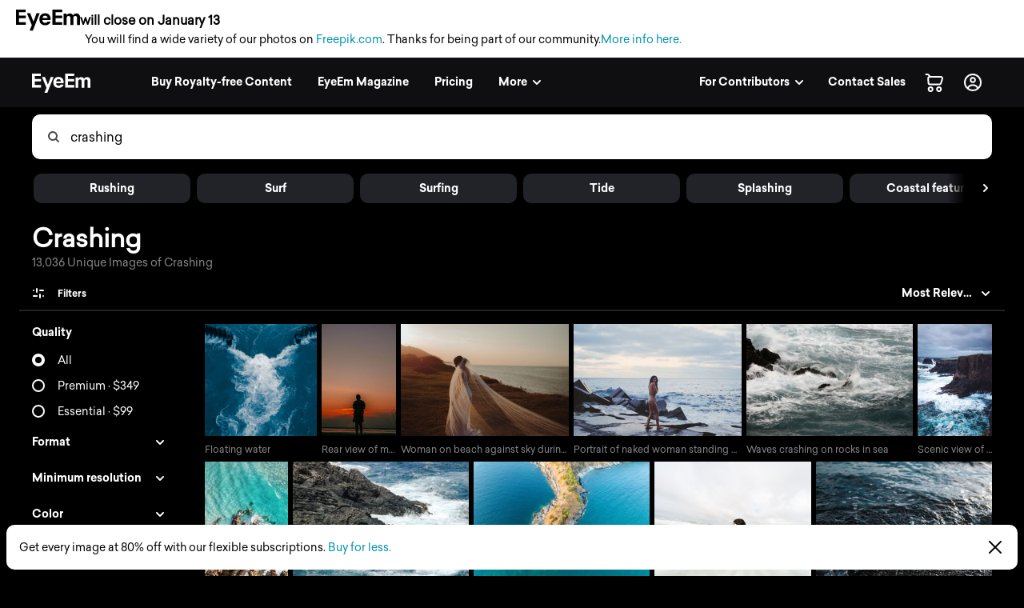

--- FILE ---
content_type: text/html; charset=utf-8
request_url: https://www.eyeem.com/search/pictures/crashing
body_size: 78401
content:
<!doctype html>
    <html lang="en">
      <head>
        <title data-rh="true">Crashing pictures | Curated Photography on EyeEm</title>
        <meta charset="utf-8">
        <meta http-equiv="Content-Type" content="text/html; charset=UTF-8">
        <meta http-equiv="X-UA-Compatible" content="IE=Edge"/>
        <meta name="viewport" content="width=device-width, initial-scale=1.0, maximum-scale=1.0, user-scalable=no" />
        <meta name="google" value="notranslate" />
        <link rel="icon" href="/favicon.ico" />
        <meta data-rh="true" name="twitter:title" content="EyeEm"/><meta data-rh="true" property="al:android:package" content="com.baseapp.eyeem"/><meta data-rh="true" property="al:android:app_name" content="EyeEm"/><meta data-rh="true" property="al:ios:app_store_id" content="445638931"/><meta data-rh="true" property="al:ios:app_name" content="EyeEm"/><meta data-rh="true" property="og:site_name" content="EyeEm"/><meta data-rh="true" property="og:url" content="https://www.eyeem.com/search/pictures/crashing"/><meta data-rh="true" property="og:ttl" content="2419200"/><meta data-rh="true" property="fb:app_id" content="138146182878222"/><meta data-rh="true" property="twitter:site" content="@eyeem"/><meta data-rh="true" property="twitter:app:name:iphone" content="EyeEm"/><meta data-rh="true" property="twitter:app:id:iphone" content="445638931"/><meta data-rh="true" property="twitter:app:name:ipad" content="EyeEm"/><meta data-rh="true" property="twitter:app:id:ipad" content="445638931"/><meta data-rh="true" property="twitter:app:name:googleplay" content="EyeEm"/><meta data-rh="true" property="twitter:app:id:googleplay" content="com.baseapp.eyeem"/><meta data-rh="true" property="msapplication-TileColor" content="#111111"/><meta data-rh="true" property="msapplication-TileImage" content="/node-static/img/appBanner/android@2x.png"/><meta data-rh="true" name="google-site-verification" content="mNC3Covva-oRPz5lcPsuoGPDZEFqdNrHq4X5qPo3Jio"/><meta data-rh="true" property="og:title" content="Crashing pictures | Curated Photography on EyeEm"/><meta data-rh="true" property="twitter:title" content="Crashing pictures | Curated Photography on EyeEm"/><meta data-rh="true" name="description" content="Discover unique Crashing Photography with EyeEm – Find curated visual collections with millions of royalty-free pictures from outstanding photographers."/><meta data-rh="true" property="og:description" content="Discover unique Crashing Photography with EyeEm – Find curated visual collections with millions of royalty-free pictures from outstanding photographers."/><meta data-rh="true" name="robots" content="index, follow"/><meta data-rh="true" property="og:image" content="https://cdn.eyeem.com/thumb/85a6b2833fb031ad310335e07587e7d4df9e63ea-1566762587448/640/480"/><link data-rh="true" rel="preload" href="/node-static/fonts/sailec/SailecBold.woff" as="font" type="font/woff" crossOrigin=""/><link data-rh="true" rel="preload" href="/node-static/fonts/sailec/SailecRegular.woff" as="font" type="font/woff" crossOrigin=""/><link data-rh="true" rel="next" href="https://www.eyeem.com/search/pictures/crashing?page=2"/><link data-rh="true" rel="canonical" href="https://www.eyeem.com/search/pictures/crashing"/>
        <link rel="stylesheet" type="text/css" href="/node-static/css/client.79f6b3de8115e0d2e6e6.css" />

  
          <link type="text/css" href="/node-static/css/adyen.css" rel="preload" as="style" />

          <link rel="stylesheet" type="text/css" href="/node-static/css/adyen.css" />

        
  
        <style data-styled="ejZfYb hKdntt bqIrWs dfOpYy fnEMXy kKlMvH boStok fhPkiN hATwyF iRRVBe ftavzl faJvFa dMohSR dojRug bpEfpd tzEGr eqzGkr" data-styled-version="4.4.1">
/* sc-component-id: styledText__StyledText-sc-1d7of2u-0 */
.tzEGr{display:block;-webkit-letter-spacing:0px;-moz-letter-spacing:0px;-ms-letter-spacing:0px;letter-spacing:0px;text-align:left;color:#ffffff;fill:#ffffff;text-transform:none;font-size:14px;line-height:22px;-webkit-text-decoration:none;text-decoration:none;margin:0;margin-bottom:11px;margin-top:0px;cursor:pointer;-webkit-transition:color 0.2s ease-out;transition:color 0.2s ease-out;font-weight:300;font-family:"Sailec Regular",sans-serif;} .tzEGr:focus,.tzEGr:hover{color:#cccccc;fill:#cccccc;} .tzEGr:active{color:#cccccc;fill:#cccccc;} .tzEGr:focus{outline:none;} .tzEGr:last-child{margin-bottom:0;} @media (min-width:40.0625em){.tzEGr{font-size:14px;line-height:22px;margin-bottom:11px;margin-top:0px;}} @media (min-width:48.0625em){.tzEGr{font-size:14px;line-height:22px;margin-bottom:11px;margin-top:0px;}} @media (min-width:64.0625em){.tzEGr{font-size:14px;line-height:22px;margin-bottom:11px;margin-top:0px;}}
/* sc-component-id: sc-global-915803901 */
@font-face{font-family:'Sailec Regular';src:url('/node-static/fonts/sailec/SailecRegular.eot?#iefix');src:url('/node-static/fonts/sailec/SailecRegular.eot?#iefix') format('eot'),url('/node-static/fonts/sailec/SailecRegular.woff') format('woff'),url('/node-static/fonts/sailec/SailecRegular.ttf') format('truetype'),url('/node-static/fonts/sailec/SailecRegular.svg#48d599a6-92b5-4d43-a4ac-8959f6971853') format('svg');} @font-face{font-family:'Sailec Bold';src:url('/node-static/fonts/sailec/SailecBold.eot?#iefix');src:url('/node-static/fonts/sailec/SailecBold.eot?#iefix') format('eot'),url('/node-static/fonts/sailec/SailecBold.woff') format('woff'),url('/node-static/fonts/sailec/SailecBold.ttf') format('truetype'),url('/node-static/fonts/sailec/SailecBold.svg#25e09910-ffc3-4fc4-b0d1-db9a95dface8') format('svg');} @font-face{font-family:'Sailec Light';src:url('/node-static/fonts/sailec/sailec-light.eot?#iefix');src:url('/node-static/fonts/sailec/sailec-light.eot?#iefix') format('eot'),url('/node-static/fonts/sailec/sailec-light.woff') format('woff'),url('/node-static/fonts/sailec/sailec-light.ttf') format('truetype'),url('/node-static/fonts/sailec/sailec-light.svg#48d599a6-92b5-4d43-a4ac-8959f6971853') format('svg');} html{line-height:1.15;-webkit-text-size-adjust:100%;} body{margin:0;} h1{font-size:2em;margin:0.67em 0;} hr{box-sizing:content-box;height:0;overflow:visible;} pre{font-family:monospace,monospace;font-size:1em;} a{background-color:transparent;} abbr[title]{border-bottom:none;-webkit-text-decoration:underline;text-decoration:underline;-webkit-text-decoration:underline dotted;text-decoration:underline dotted;} b,strong{font-weight:bolder;} code,kbd,samp{font-family:monospace,monospace;font-size:1em;} small{font-size:80%;} sub,sup{font-size:75%;line-height:0;position:relative;vertical-align:baseline;} sub{bottom:-0.25em;} sup{top:-0.5em;} img{border-style:none;} button,input,optgroup,select,textarea{font-family:inherit;font-size:100%;line-height:1.15;margin:0;} button,input{overflow:visible;} button,select{text-transform:none;} button,[type="button"],[type="reset"],[type="submit"]{-webkit-appearance:button;} button::-moz-focus-inner,[type="button"]::-moz-focus-inner,[type="reset"]::-moz-focus-inner,[type="submit"]::-moz-focus-inner{border-style:none;padding:0;} button:-moz-focusring,[type="button"]:-moz-focusring,[type="reset"]:-moz-focusring,[type="submit"]:-moz-focusring{outline:1px dotted ButtonText;} fieldset{padding:0.35em 0.75em 0.625em;} legend{box-sizing:border-box;color:inherit;display:table;max-width:100%;padding:0;white-space:normal;} progress{vertical-align:baseline;} textarea{overflow:auto;} [type="checkbox"],[type="radio"]{box-sizing:border-box;padding:0;} [type="number"]::-webkit-inner-spin-button,[type="number"]::-webkit-outer-spin-button{height:auto;} [type="search"]{-webkit-appearance:textfield;outline-offset:-2px;} [type="search"]::-webkit-search-decoration{-webkit-appearance:none;} ::-webkit-file-upload-button{-webkit-appearance:button;font:inherit;} details{display:block;} summary{display:list-item;} template{display:none;} [hidden]{display:none;} body{font-family:'Sailec Regular',sans-serif;} *,*:before,*:after{box-sizing:border-box;-webkit-text-decoration:none;text-decoration:none;} *:focus{outline:none;} *{-webkit-tap-highlight-color:transparent;} html{-ms-overflow-style:-ms-autohiding-scrollbar;} body{min-width:320px;-webkit-overflow-scrolling:touch;} html:not([data-wf-domain]) body,#stage nav{-webkit-font-smoothing:antialiased;-moz-osx-font-smoothing:grayscale;} img:-moz-loading{visibility:hidden;} input:-webkit-autofill{-webkit-box-shadow:none;} ul{margin:0;padding:0;list-style-type:none;} .transition_dropdown-enter{-webkit-animation:jKmAUp 0.5s;animation:jKmAUp 0.5s;-webkit-animation-fill-mode:both;animation-fill-mode:both;} .transition_dropdown-exit{opacity:1;-webkit-transition:opacity 0.1s ease,-webkit-transform 0.15s ease;-webkit-transition:opacity 0.1s ease,transform 0.15s ease;transition:opacity 0.1s ease,transform 0.15s ease;-webkit-transform:translateY(0);-ms-transform:translateY(0);transform:translateY(0);} .transition_dropdown-exit.transition_dropdown-exit-active{opacity:0;-webkit-transform:translateY(-44px);-ms-transform:translateY(-44px);transform:translateY(-44px);} .transition_slideUp-enter{opacity:0;-webkit-transform:translateY(100%);-ms-transform:translateY(100%);transform:translateY(100%);} .transition_slideUp-enter.transition_slideUp-enter-active{opacity:1;-webkit-transform:translateY(0%);-ms-transform:translateY(0%);transform:translateY(0%);-webkit-transition:-webkit-transform 200ms ease-in-out,opacity 200ms ease-in-out;-webkit-transition:transform 200ms ease-in-out,opacity 200ms ease-in-out;transition:transform 200ms ease-in-out,opacity 200ms ease-in-out;} .transition_slideUp-exit{opacity:1;-webkit-transform:translateY(0%);-ms-transform:translateY(0%);transform:translateY(0%);} .transition_slideUp-exit.transition_slideUp-exit-active{-webkit-transition:-webkit-transform 200ms ease-in-out,opacity 200ms ease-in-out;-webkit-transition:transform 200ms ease-in-out,opacity 200ms ease-in-out;transition:transform 200ms ease-in-out,opacity 200ms ease-in-out;-webkit-transform:translateY(100%);-ms-transform:translateY(100%);transform:translateY(100%);opacity:0;} #nav-stage{height:0;} #nav-stage nav{position:fixed;top:0;right:0;} @media (min-width:853px){body.closure-banner-shown #nav-stage{height:calc(65px + 56px);}body.closure-banner-shown #nav-stage nav{top:65px;}body.closure-banner-shown .closure-banner{position:fixed;z-index:1001;margin-bottom:0;}} @media (max-width:852px){body.closure-banner-shown #nav-stage{height:auto;}body.closure-banner-shown #nav-stage nav{position:relative;top:0;}body.closure-banner-shown .closure-banner{position:relative;z-index:12;}}
/* sc-component-id: sc-bdVaJa */
.ftavzl:before{position:absolute;top:0;right:0;bottom:0;left:0;z-index:2;content:'';opacity:1;}
/* sc-component-id: sc-cSHVUG */
.ejZfYb{-webkit-flex:1 1 auto;-ms-flex:1 1 auto;flex:1 1 auto;width:calc( 100% - 64px );}
/* sc-component-id: sc-hMqMXs */
.fnEMXy{-webkit-transition:fill 0.2s ease-in-out;transition:fill 0.2s ease-in-out;fill:rgba(0,0,0,.7);width:14px;height:14px;}
/* sc-component-id: sc-eHgmQL */
.dfOpYy{pointer-events:auto;fill:#ffffff;}
/* sc-component-id: sc-jWBwVP */
.dMohSR{max-width:1200px;}
/* sc-component-id: sc-brqgnP */
.faJvFa{background-color:#000000;width:100%;}
/* sc-component-id: sc-jAaTju */
.eqzGkr{width:30px;height:30px;display:-webkit-box;display:-webkit-flex;display:-ms-flexbox;display:flex;-webkit-box-pack:center;-webkit-justify-content:center;-ms-flex-pack:center;justify-content:center;-webkit-align-items:center;-webkit-box-align:center;-ms-flex-align:center;align-items:center;margin-right:12px;}
/* sc-component-id: sc-jDwBTQ */
.dojRug{margin:0;text-overflow:ellipsis;overflow:hidden;white-space:nowrap;padding:0 12px 12px 0;} @media (min-width:1025px){.dojRug{padding:12px;}}.bpEfpd{margin-right:16px;font-size:12px;margin-bottom:0;margin:0;text-overflow:ellipsis;overflow:hidden;white-space:nowrap;padding:0 12px 12px 0;} @media (min-width:1025px){.bpEfpd{padding:12px;}}
/* sc-component-id: sc-fBuWsC */
.bqIrWs{display:-webkit-box;display:-webkit-flex;display:-ms-flexbox;display:flex;margin-top:2px;}
/* sc-component-id: sc-dVhcbM */
.hKdntt{position:relative;display:-webkit-box;display:-webkit-flex;display:-ms-flexbox;display:flex;-webkit-box-pack:justify;-webkit-justify-content:space-between;-ms-flex-pack:justify;justify-content:space-between;top:0;z-index:11;margin-bottom:0;height:64px;background-color:#111111;display:-webkit-box;display:-webkit-flex;display:-ms-flexbox;display:flex;height:64px;-webkit-box-pack:justify;-webkit-justify-content:space-between;-ms-flex-pack:justify;justify-content:space-between;left:0;margin-bottom:0;position:relative;top:0;-webkit-transition:background-color 0.2s ease-in,left 0.2s ease-in;transition:background-color 0.2s ease-in,left 0.2s ease-in;z-index:11;} @media (min-width:641px){.hKdntt{left:0;position:relative;top:0;right:0;}}
/* sc-component-id: sc-bbmXgH */
.iRRVBe > div{overflow:hidden !important;}
/* sc-component-id: sc-gGBfsJ */
.hATwyF{position:relative;}
/* sc-component-id: sc-jnlKLf */
.boStok{top:0;} .boStok.search_sidebar-sticky{position:fixed;top:64px;left:0px;bottom:0;overflow:scroll;}
/* sc-component-id: sc-fYxtnH */
.kKlMvH{position:relative;float:left;}</style><style data-styled="jKmAUp" data-styled-version="4.4.1">
/* sc-component-id: sc-keyframes-jKmAUp */
@-webkit-keyframes jKmAUp{0%{opacity:0;-webkit-transform:translateY(-45px);-ms-transform:translateY(-45px);transform:translateY(-45px);}25%{opacity:1;-webkit-transform:translateY(3px);-ms-transform:translateY(3px);transform:translateY(3px);}80%{-webkit-transform:translateY(0);-ms-transform:translateY(0);transform:translateY(0);}} @keyframes jKmAUp{0%{opacity:0;-webkit-transform:translateY(-45px);-ms-transform:translateY(-45px);transform:translateY(-45px);}25%{opacity:1;-webkit-transform:translateY(3px);-ms-transform:translateY(3px);transform:translateY(3px);}80%{-webkit-transform:translateY(0);-ms-transform:translateY(0);transform:translateY(0);}}</style>
        
        <script type="text/javascript">
          window.dataLayer = [{"pageInstanceID":"desktop.search-photo.production","page":{"pageStatus":"loggedOut","pageName":"search-photo","destinationURL":"/search/pictures/crashing","referringURL":"https://www.eyeem.com","sysEnv":"desktop","version":"1.0","language":"en","geoRegion":"US","category":{"primaryCategory":"community","subCategory1":"search-photo"},"searchTermApi":"","pageOption":"pageIndex=1","contentOwner":"unknown"},"user":{"profile":{"profileInfo":{"profileId":"","userName":"","marketContributor":"unknown"}},"experiments":{}}}];
        </script>
      </head>

       <body class="search search-pictures pictures-crashing">
        <noscript><iframe src="//www.googletagmanager.com/ns.html?id=GTM-KD7F4V" height="0" width="0" style="display:none;visibility:hidden"></iframe></noscript>
    <script>(function(w,d,s,l,i){w[l]=w[l]||[];w[l].push({'gtm.start':
    new Date().getTime(),event:'gtm.js'});var f=d.getElementsByTagName(s)[0],
    j=d.createElement(s),dl=l!='dataLayer'?'&l='+l:'';j.async=true;j.src=
    '//www.googletagmanager.com/gtm.js?id='+i+dl;f.parentNode.insertBefore(j,f);
    })(window,document,'script','dataLayer','GTM-KD7F4V');</script><noscript><iframe src="//www.googletagmanager.com/ns.html?id=GTM-K8F7SRP9" height="0" width="0" style="display:none;visibility:hidden"></iframe></noscript>
    <script>(function(w,d,s,l,i){w[l]=w[l]||[];w[l].push({'gtm.start':
    new Date().getTime(),event:'gtm.js'});var f=d.getElementsByTagName(s)[0],
    j=d.createElement(s),dl=l!='dataLayer'?'&l='+l:'';j.async=true;j.src=
    '//www.googletagmanager.com/gtm.js?id='+i+dl;f.parentNode.insertBefore(j,f);
    })(window,document,'script','dataLayer','GTM-K8F7SRP9');</script>
        <div id="stage">
<style data-styled="ejZfYb hKdntt bqIrWs dfOpYy fnEMXy kKlMvH boStok fhPkiN hATwyF iRRVBe ftavzl faJvFa dMohSR dojRug bpEfpd tzEGr eqzGkr" data-styled-version="4.4.1" data-styled-streamed="true">
/* sc-component-id: styledText__StyledText-sc-1d7of2u-0 */
.tzEGr{display:block;-webkit-letter-spacing:0px;-moz-letter-spacing:0px;-ms-letter-spacing:0px;letter-spacing:0px;text-align:left;color:#ffffff;fill:#ffffff;text-transform:none;font-size:14px;line-height:22px;-webkit-text-decoration:none;text-decoration:none;margin:0;margin-bottom:11px;margin-top:0px;cursor:pointer;-webkit-transition:color 0.2s ease-out;transition:color 0.2s ease-out;font-weight:300;font-family:"Sailec Regular",sans-serif;} .tzEGr:focus,.tzEGr:hover{color:#cccccc;fill:#cccccc;} .tzEGr:active{color:#cccccc;fill:#cccccc;} .tzEGr:focus{outline:none;} .tzEGr:last-child{margin-bottom:0;} @media (min-width:40.0625em){.tzEGr{font-size:14px;line-height:22px;margin-bottom:11px;margin-top:0px;}} @media (min-width:48.0625em){.tzEGr{font-size:14px;line-height:22px;margin-bottom:11px;margin-top:0px;}} @media (min-width:64.0625em){.tzEGr{font-size:14px;line-height:22px;margin-bottom:11px;margin-top:0px;}}
/* sc-component-id: sc-global-915803901 */
@font-face{font-family:'Sailec Regular';src:url('/node-static/fonts/sailec/SailecRegular.eot?#iefix');src:url('/node-static/fonts/sailec/SailecRegular.eot?#iefix') format('eot'),url('/node-static/fonts/sailec/SailecRegular.woff') format('woff'),url('/node-static/fonts/sailec/SailecRegular.ttf') format('truetype'),url('/node-static/fonts/sailec/SailecRegular.svg#48d599a6-92b5-4d43-a4ac-8959f6971853') format('svg');} @font-face{font-family:'Sailec Bold';src:url('/node-static/fonts/sailec/SailecBold.eot?#iefix');src:url('/node-static/fonts/sailec/SailecBold.eot?#iefix') format('eot'),url('/node-static/fonts/sailec/SailecBold.woff') format('woff'),url('/node-static/fonts/sailec/SailecBold.ttf') format('truetype'),url('/node-static/fonts/sailec/SailecBold.svg#25e09910-ffc3-4fc4-b0d1-db9a95dface8') format('svg');} @font-face{font-family:'Sailec Light';src:url('/node-static/fonts/sailec/sailec-light.eot?#iefix');src:url('/node-static/fonts/sailec/sailec-light.eot?#iefix') format('eot'),url('/node-static/fonts/sailec/sailec-light.woff') format('woff'),url('/node-static/fonts/sailec/sailec-light.ttf') format('truetype'),url('/node-static/fonts/sailec/sailec-light.svg#48d599a6-92b5-4d43-a4ac-8959f6971853') format('svg');} html{line-height:1.15;-webkit-text-size-adjust:100%;} body{margin:0;} h1{font-size:2em;margin:0.67em 0;} hr{box-sizing:content-box;height:0;overflow:visible;} pre{font-family:monospace,monospace;font-size:1em;} a{background-color:transparent;} abbr[title]{border-bottom:none;-webkit-text-decoration:underline;text-decoration:underline;-webkit-text-decoration:underline dotted;text-decoration:underline dotted;} b,strong{font-weight:bolder;} code,kbd,samp{font-family:monospace,monospace;font-size:1em;} small{font-size:80%;} sub,sup{font-size:75%;line-height:0;position:relative;vertical-align:baseline;} sub{bottom:-0.25em;} sup{top:-0.5em;} img{border-style:none;} button,input,optgroup,select,textarea{font-family:inherit;font-size:100%;line-height:1.15;margin:0;} button,input{overflow:visible;} button,select{text-transform:none;} button,[type="button"],[type="reset"],[type="submit"]{-webkit-appearance:button;} button::-moz-focus-inner,[type="button"]::-moz-focus-inner,[type="reset"]::-moz-focus-inner,[type="submit"]::-moz-focus-inner{border-style:none;padding:0;} button:-moz-focusring,[type="button"]:-moz-focusring,[type="reset"]:-moz-focusring,[type="submit"]:-moz-focusring{outline:1px dotted ButtonText;} fieldset{padding:0.35em 0.75em 0.625em;} legend{box-sizing:border-box;color:inherit;display:table;max-width:100%;padding:0;white-space:normal;} progress{vertical-align:baseline;} textarea{overflow:auto;} [type="checkbox"],[type="radio"]{box-sizing:border-box;padding:0;} [type="number"]::-webkit-inner-spin-button,[type="number"]::-webkit-outer-spin-button{height:auto;} [type="search"]{-webkit-appearance:textfield;outline-offset:-2px;} [type="search"]::-webkit-search-decoration{-webkit-appearance:none;} ::-webkit-file-upload-button{-webkit-appearance:button;font:inherit;} details{display:block;} summary{display:list-item;} template{display:none;} [hidden]{display:none;} body{font-family:'Sailec Regular',sans-serif;} *,*:before,*:after{box-sizing:border-box;-webkit-text-decoration:none;text-decoration:none;} *:focus{outline:none;} *{-webkit-tap-highlight-color:transparent;} html{-ms-overflow-style:-ms-autohiding-scrollbar;} body{min-width:320px;-webkit-overflow-scrolling:touch;} html:not([data-wf-domain]) body,#stage nav{-webkit-font-smoothing:antialiased;-moz-osx-font-smoothing:grayscale;} img:-moz-loading{visibility:hidden;} input:-webkit-autofill{-webkit-box-shadow:none;} ul{margin:0;padding:0;list-style-type:none;} .transition_dropdown-enter{-webkit-animation:jKmAUp 0.5s;animation:jKmAUp 0.5s;-webkit-animation-fill-mode:both;animation-fill-mode:both;} .transition_dropdown-exit{opacity:1;-webkit-transition:opacity 0.1s ease,-webkit-transform 0.15s ease;-webkit-transition:opacity 0.1s ease,transform 0.15s ease;transition:opacity 0.1s ease,transform 0.15s ease;-webkit-transform:translateY(0);-ms-transform:translateY(0);transform:translateY(0);} .transition_dropdown-exit.transition_dropdown-exit-active{opacity:0;-webkit-transform:translateY(-44px);-ms-transform:translateY(-44px);transform:translateY(-44px);} .transition_slideUp-enter{opacity:0;-webkit-transform:translateY(100%);-ms-transform:translateY(100%);transform:translateY(100%);} .transition_slideUp-enter.transition_slideUp-enter-active{opacity:1;-webkit-transform:translateY(0%);-ms-transform:translateY(0%);transform:translateY(0%);-webkit-transition:-webkit-transform 200ms ease-in-out,opacity 200ms ease-in-out;-webkit-transition:transform 200ms ease-in-out,opacity 200ms ease-in-out;transition:transform 200ms ease-in-out,opacity 200ms ease-in-out;} .transition_slideUp-exit{opacity:1;-webkit-transform:translateY(0%);-ms-transform:translateY(0%);transform:translateY(0%);} .transition_slideUp-exit.transition_slideUp-exit-active{-webkit-transition:-webkit-transform 200ms ease-in-out,opacity 200ms ease-in-out;-webkit-transition:transform 200ms ease-in-out,opacity 200ms ease-in-out;transition:transform 200ms ease-in-out,opacity 200ms ease-in-out;-webkit-transform:translateY(100%);-ms-transform:translateY(100%);transform:translateY(100%);opacity:0;} #nav-stage{height:0;} #nav-stage nav{position:fixed;top:0;right:0;} @media (min-width:853px){body.closure-banner-shown #nav-stage{height:calc(65px + 56px);}body.closure-banner-shown #nav-stage nav{top:65px;}body.closure-banner-shown .closure-banner{position:fixed;z-index:1001;margin-bottom:0;}} @media (max-width:852px){body.closure-banner-shown #nav-stage{height:auto;}body.closure-banner-shown #nav-stage nav{position:relative;top:0;}body.closure-banner-shown .closure-banner{position:relative;z-index:12;}}
/* sc-component-id: sc-bdVaJa */
.ftavzl:before{position:absolute;top:0;right:0;bottom:0;left:0;z-index:2;content:'';opacity:1;}
/* sc-component-id: sc-cSHVUG */
.ejZfYb{-webkit-flex:1 1 auto;-ms-flex:1 1 auto;flex:1 1 auto;width:calc( 100% - 64px );}
/* sc-component-id: sc-hMqMXs */
.fnEMXy{-webkit-transition:fill 0.2s ease-in-out;transition:fill 0.2s ease-in-out;fill:rgba(0,0,0,.7);width:14px;height:14px;}
/* sc-component-id: sc-eHgmQL */
.dfOpYy{pointer-events:auto;fill:#ffffff;}
/* sc-component-id: sc-jWBwVP */
.dMohSR{max-width:1200px;}
/* sc-component-id: sc-brqgnP */
.faJvFa{background-color:#000000;width:100%;}
/* sc-component-id: sc-jAaTju */
.eqzGkr{width:30px;height:30px;display:-webkit-box;display:-webkit-flex;display:-ms-flexbox;display:flex;-webkit-box-pack:center;-webkit-justify-content:center;-ms-flex-pack:center;justify-content:center;-webkit-align-items:center;-webkit-box-align:center;-ms-flex-align:center;align-items:center;margin-right:12px;}
/* sc-component-id: sc-jDwBTQ */
.dojRug{margin:0;text-overflow:ellipsis;overflow:hidden;white-space:nowrap;padding:0 12px 12px 0;} @media (min-width:1025px){.dojRug{padding:12px;}}.bpEfpd{margin-right:16px;font-size:12px;margin-bottom:0;margin:0;text-overflow:ellipsis;overflow:hidden;white-space:nowrap;padding:0 12px 12px 0;} @media (min-width:1025px){.bpEfpd{padding:12px;}}
/* sc-component-id: sc-fBuWsC */
.bqIrWs{display:-webkit-box;display:-webkit-flex;display:-ms-flexbox;display:flex;margin-top:2px;}
/* sc-component-id: sc-dVhcbM */
.hKdntt{position:relative;display:-webkit-box;display:-webkit-flex;display:-ms-flexbox;display:flex;-webkit-box-pack:justify;-webkit-justify-content:space-between;-ms-flex-pack:justify;justify-content:space-between;top:0;z-index:11;margin-bottom:0;height:64px;background-color:#111111;display:-webkit-box;display:-webkit-flex;display:-ms-flexbox;display:flex;height:64px;-webkit-box-pack:justify;-webkit-justify-content:space-between;-ms-flex-pack:justify;justify-content:space-between;left:0;margin-bottom:0;position:relative;top:0;-webkit-transition:background-color 0.2s ease-in,left 0.2s ease-in;transition:background-color 0.2s ease-in,left 0.2s ease-in;z-index:11;} @media (min-width:641px){.hKdntt{left:0;position:relative;top:0;right:0;}}
/* sc-component-id: sc-bbmXgH */
.iRRVBe > div{overflow:hidden !important;}
/* sc-component-id: sc-gGBfsJ */
.hATwyF{position:relative;}
/* sc-component-id: sc-jnlKLf */
.boStok{top:0;} .boStok.search_sidebar-sticky{position:fixed;top:64px;left:0px;bottom:0;overflow:scroll;}
/* sc-component-id: sc-fYxtnH */
.kKlMvH{position:relative;float:left;}</style><style data-styled="jKmAUp" data-styled-version="4.4.1" data-styled-streamed="true">
/* sc-component-id: sc-keyframes-jKmAUp */
@-webkit-keyframes jKmAUp{0%{opacity:0;-webkit-transform:translateY(-45px);-ms-transform:translateY(-45px);transform:translateY(-45px);}25%{opacity:1;-webkit-transform:translateY(3px);-ms-transform:translateY(3px);transform:translateY(3px);}80%{-webkit-transform:translateY(0);-ms-transform:translateY(0);transform:translateY(0);}} @keyframes jKmAUp{0%{opacity:0;-webkit-transform:translateY(-45px);-ms-transform:translateY(-45px);transform:translateY(-45px);}25%{opacity:1;-webkit-transform:translateY(3px);-ms-transform:translateY(3px);transform:translateY(3px);}80%{-webkit-transform:translateY(0);-ms-transform:translateY(0);transform:translateY(0);}}</style><div class="reactRoot"><div><style data-emotion="css 13udsys">.css-13udsys{height:100%;}</style><style data-emotion="css oltb8n">.css-oltb8n{-webkit-box-pack:stretch;-ms-flex-pack:stretch;-webkit-justify-content:stretch;justify-content:stretch;-webkit-flex-direction:row;-ms-flex-direction:row;flex-direction:row;height:100%;}</style><style data-emotion="css 1gl51ee">.css-1gl51ee{box-sizing:border-box;margin:0;min-width:0;display:-webkit-box;display:-webkit-flex;display:-ms-flexbox;display:flex;-webkit-box-pack:stretch;-ms-flex-pack:stretch;-webkit-justify-content:stretch;justify-content:stretch;-webkit-flex-direction:row;-ms-flex-direction:row;flex-direction:row;height:100%;}</style><div class="e121ggd60 css-1gl51ee"><div class="sc-cSHVUG ejZfYb css-13wylk3 eqclr3s0"><style data-emotion="css 1g9tb01">.css-1g9tb01{background:#ffffff;background-color:#ffffff;padding:12px 20px;position:-webkit-sticky;position:sticky;top:0;left:0;right:0;width:100%;z-index:12;box-sizing:border-box;margin:0;margin-bottom:-1px;display:block;}</style><div class="closure-banner css-1g9tb01 etd6ph13"><style data-emotion="css 14iuswm">.css-14iuswm{display:-webkit-box;display:-webkit-flex;display:-ms-flexbox;display:flex;-webkit-flex-direction:column;-ms-flex-direction:column;flex-direction:column;gap:2px;font-size:14px;line-height:1.5;color:#000;max-width:1400px;}</style><div class="css-14iuswm etd6ph12"><style data-emotion="css 1pi78hi">.css-1pi78hi{display:-webkit-box;display:-webkit-flex;display:-ms-flexbox;display:flex;-webkit-align-items:center;-webkit-box-align:center;-ms-flex-align:center;align-items:center;gap:6px;}</style><div class="css-1pi78hi etd6ph11"><svg width="80" height="27" viewBox="0 0 80 27" fill="none" xmlns="http://www.w3.org/2000/svg" style="width:80px;height:27px;flex-shrink:0"><path d="M25.646 4.6137L21.7995 15.0685L17.7819 4.6137H13.657L19.7885 19.3973L17.0236 26.3014H21.0499L23.8499 19.0553L29.589 4.61151H25.646V4.6137ZM3.8663 3.36438H12.0964V0H0V19.0718H12.2225V15.7074H3.8663V10.7211H12.2225V7.47836H3.8663V3.36438ZM42.0986 7.33918C41.4521 6.38575 40.6367 5.68438 39.6471 5.24274C38.6575 4.8 37.5452 4.57863 36.3112 4.57863C34.2323 4.57863 32.5414 5.23397 31.2373 6.54356C29.9353 7.85534 29.2833 9.73918 29.2833 12.1951C29.2833 14.8142 30.0066 16.7079 31.4499 17.8718C32.8932 19.0334 34.5578 19.6142 36.4471 19.6142C38.7332 19.6142 40.5129 18.9129 41.7841 17.5342C42.5994 16.6663 43.0586 15.8301 43.1584 14.9589H39.3721C39.2078 15.3483 38.9449 15.6883 38.6093 15.9452C38.0789 16.3803 37.3929 16.6027 36.549 16.6027C35.7512 16.6027 35.0696 16.4307 34.5041 16.0745C33.5726 15.5025 33.0773 14.4592 33.0203 13.0882H43.3523C43.3699 11.8422 43.3304 10.9249 43.2296 10.2718C43.0564 9.16164 42.6795 8.18301 42.1008 7.33918H42.0986ZM33.1101 10.594C33.2449 9.72274 33.5748 8.96329 34.0986 8.42411C34.6225 7.88274 35.3589 7.62411 36.3123 7.62411C37.189 7.62411 37.92 7.86192 38.5118 8.37151C39.1036 8.88 39.4323 9.59671 39.5014 10.594H33.1101ZM79.8685 8.25973C79.7304 7.53863 79.4608 6.93151 79.0619 6.43726C78.5688 5.83014 78.0164 5.40493 77.4093 5.16164C76.8222 4.92375 76.1951 4.80025 75.5616 4.79781C74.6247 4.79781 73.7753 4.99288 73.0115 5.38301C72.2915 5.77315 71.6877 6.38466 71.2033 7.21753C70.9466 6.55477 70.5253 5.96831 69.9792 5.51342C69.3107 5.03781 68.434 4.7989 67.349 4.7989C66.2049 4.7989 65.2625 5.07616 64.5436 5.63178C64.1337 5.94411 63.7293 6.46904 63.2307 7.20548V5.11233H59.6142V19.3205H63.3556V10.7551C63.3556 9.98356 63.4805 9.40274 63.6811 9.0126C64.0427 8.32767 64.766 7.98466 65.8258 7.98466C66.7375 7.98466 67.3732 8.32767 67.6855 9.0126C67.8586 9.39397 67.9704 10.0055 67.9704 10.846V19.3205H71.7107V10.846C71.7107 10.2137 71.7896 9.67123 71.989 9.22082C72.3814 8.37041 73.0784 7.9463 74.1019 7.9463C74.9863 7.9463 75.6033 8.27507 75.9321 8.93589C76.1074 9.28219 76.2016 9.72493 76.2016 10.2619V19.3216H79.9737L80 10.3671C80 9.44877 79.9562 8.73425 79.8685 8.25863V8.25973ZM49.3874 3.36438H57.7436V0H45.5233V19.0718H57.8707V15.7074H49.3885V10.7211H57.8707V7.47836H49.3885L49.3874 3.36438Z" fill="black"></path></svg><span style="font-weight:700;font-size:16px">will close on January 13</span></div><style data-emotion="css 105bis4">.css-105bis4{display:-webkit-box;display:-webkit-flex;display:-ms-flexbox;display:flex;-webkit-align-items:center;-webkit-box-align:center;-ms-flex-align:center;align-items:center;gap:4px;-webkit-box-flex-wrap:wrap;-webkit-flex-wrap:wrap;-ms-flex-wrap:wrap;flex-wrap:wrap;margin-left:86px;}</style><div class="css-105bis4 etd6ph10"><span>You will find a wide variety of our photos on <a href="https://www.freepik.com" style="color:#0091b0;text-decoration:none">Freepik.com</a>. Thanks for being part of our community.</span> <a href="https://support.freepik.com/s/article/EyeEm-closure?language=en_US" target="_blank" style="color:#0091b0;text-decoration:none">More info here.</a></div></div></div><style data-emotion="css-global k7zd1o"></style><style data-emotion="css dw3vlk">.css-dw3vlk{background-color:#0F0F11!important;padding-left:20px;padding-right:20px;width:100%;}.css-dw3vlk:after{position:absolute;content:'';height:1px;width:100%;-webkit-transition:background-color 0.2s ease;transition:background-color 0.2s ease;background-color:black;bottom:0;left:0;}@media (min-width: 641px){.css-dw3vlk{padding-left:32px;padding-right:32px;}}@media (min-width: 1025px){.css-dw3vlk{padding-left:40px;padding-right:40px;}}</style><nav class="sc-dVhcbM hKdntt css-dw3vlk eldzdcy2"><style data-emotion="css 1iff5yk">.css-1iff5yk{-webkit-align-items:center;-webkit-box-align:center;-ms-flex-align:center;align-items:center;-webkit-box-pack:justify;-webkit-justify-content:space-between;justify-content:space-between;width:100%;}</style><style data-emotion="css 1q0t0ec">.css-1q0t0ec{box-sizing:border-box;margin:0;min-width:0;display:-webkit-box;display:-webkit-flex;display:-ms-flexbox;display:flex;-webkit-align-items:center;-webkit-box-align:center;-ms-flex-align:center;align-items:center;-webkit-box-pack:justify;-webkit-justify-content:space-between;justify-content:space-between;width:100%;}</style><div class="css-1q0t0ec"><style data-emotion="css s5xdrg">.css-s5xdrg{display:-webkit-box;display:-webkit-flex;display:-ms-flexbox;display:flex;-webkit-align-items:center;-webkit-box-align:center;-ms-flex-align:center;align-items:center;}</style><ul class="css-s5xdrg eldzdcy0"><li><style data-emotion="css 1fseii7">.css-1fseii7{margin-right:4px;}@media screen and (min-width: 641px){.css-1fseii7{margin-right:4px;}}@media screen and (min-width: 769px){.css-1fseii7{margin-right:4px;}}@media screen and (min-width: 1025px){.css-1fseii7{margin-right:64px;}}</style><div class="css-1fseii7 eqclr3s0"><a href="/" class="sc-fBuWsC bqIrWs"><svg class="sc-eHgmQL dfOpYy" width="73" height="24" viewBox="0 0 73 24" data-test-id="TEST_EYEEMLOGO"><path d="M23.402 4.21l-3.51 9.54-3.666-9.54h-3.764l5.595 13.49-2.523 6.3h3.674l2.555-6.612L27 4.208h-3.598zM3.528 3.07h7.51V0H0v17.403h11.153v-3.07H3.528v-4.55h7.625V6.824H3.528V3.07zm34.887 3.627c-.59-.87-1.334-1.51-2.237-1.913-.903-.404-1.918-.606-3.044-.606-1.897 0-3.44.598-4.63 1.793-1.188 1.197-1.783 2.916-1.783 5.157 0 2.39.66 4.118 1.977 5.18 1.317 1.06 2.836 1.59 4.56 1.59 2.086 0 3.71-.64 4.87-1.898.744-.792 1.163-1.555 1.254-2.35h-3.455c-.202.454-.433.687-.696.9-.484.397-1.11.6-1.88.6-.728 0-1.35-.157-1.866-.482-.85-.522-1.302-1.474-1.354-2.725h9.428c.016-1.137-.02-1.974-.112-2.57-.158-1.013-.502-1.906-1.03-2.676 0 0 .528.77 0 0zm-8.202 2.97c.123-.795.424-1.488.902-1.98.478-.494 1.15-.73 2.02-.73.8 0 1.467.217 2.007.682.54.464.84 1.118.903 2.028h-5.832zm42.667-2.13c-.126-.658-.372-1.212-.736-1.663-.45-.554-.954-.942-1.508-1.164-.554-.22-1.116-.332-1.686-.332-.855 0-1.63.178-2.327.534-.657.356-1.208.914-1.65 1.674-.255-.633-.627-1.152-1.117-1.555-.61-.434-1.41-.652-2.4-.652-1.044 0-1.904.253-2.56.76-.374.285-.743.764-1.198 1.436v-1.91h-3.3V17.63h3.414V9.814c0-.704.114-1.234.297-1.59.33-.625.99-.938 1.957-.938.832 0 1.412.313 1.697.938.158.348.26.906.26 1.673v7.733h3.413V9.897c0-.577.072-1.072.254-1.483.358-.776.994-1.163 1.928-1.163.807 0 1.37.3 1.67.903.16.316.246.72.246 1.21v8.267h3.442L73 9.46c0-.838-.04-1.49-.12-1.924 0 0 .08.435 0 0zM45.066 3.07h7.625V0H41.54v17.403h11.267v-3.07h-7.74v-4.55h7.74V6.824h-7.74V3.07z"></path></svg></a></div></li><style data-emotion="css 1fwa19o">.css-1fwa19o{display:none;}@media (min-width: 1025px){.css-1fwa19o{display:block;}}</style><li class="css-1fwa19o edrdl312"><style data-emotion="css 15o2jz1">.css-15o2jz1{margin-right:8px;}</style><div class="css-15o2jz1 eqclr3s0"><style data-emotion="css 5yde8d">.css-5yde8d{display:block;-webkit-flex:auto;-ms-flex:auto;flex:auto;padding:8px 12px;border-radius:10px;line-height:1!important;-webkit-transition:background-color 0.2s ease-in-out;transition:background-color 0.2s ease-in-out;}.css-5yde8d:hover{background-color:rgba(61, 61, 73, 0.72);opacity:1;}</style><a href="/" class="css-5yde8d eldzdcy3"><style data-emotion="css 80n75k">.css-80n75k{line-height:24px;white-space:nowrap;}</style><style data-emotion="css 10uy2bl">.css-10uy2bl{font-family:"Sailec Bold",sans-serif;color:#FFF;margin:0;font-size:14px;line-height:1.5;line-height:24px;white-space:nowrap;}</style><style data-emotion="css 1nhr3xp">.css-1nhr3xp{font-family:"Sailec Bold",sans-serif;color:#FFF;margin:0;font-size:14px;line-height:1.5;line-height:24px;white-space:nowrap;}</style><span class="eldzdcy4 css-1nhr3xp eulhdfc0">Buy Royalty-free Content</span></a></div></li><li class="css-1fwa19o edrdl312"><div class="css-15o2jz1 eqclr3s0"><a href="/magazine" class="css-5yde8d eldzdcy3"><style data-emotion="css bjn8wh">.css-bjn8wh{position:relative;}</style><style data-emotion="css 8zzm0r">.css-8zzm0r{position:relative;}</style><style data-emotion="css j27r24">.css-j27r24{position:relative;}</style><div class="edrdl313 css-j27r24 eqclr3s0"><span class="eldzdcy4 css-1nhr3xp eulhdfc0">EyeEm Magazine</span></div></a></div></li><li class="css-1fwa19o edrdl312"><div class="css-15o2jz1 eqclr3s0"><a href="/market/pricing" class="css-5yde8d eldzdcy3"><span class="eldzdcy4 css-1nhr3xp eulhdfc0">Pricing</span></a></div></li><li class="css-1fwa19o edrdl312"><div class="css-13wylk3 eqclr3s0"><style data-emotion="css-global 1b3gq4c">:root{--reach-menu-button:1;}[data-reach-menu]{display:block;position:absolute;}[data-reach-menu-list],[data-reach-menu-items]{display:block;white-space:nowrap;outline:none;}[data-reach-menu-item]{border-radius:10px;display:block;white-space:normal;cursor:pointer;display:block;color:inherit;font:inherit;-webkit-text-decoration:initial;text-decoration:initial;}[data-selected]{box-shadow:0 0 0 2px #00839E;}[data-reach-menu-item]:hover{box-shadow:none;}[data-reach-menu-popover]{min-width:240px;}[data-reach-menu-popover][hidden]{display:none;}</style><style data-emotion="css 1kadn9s">.css-1kadn9s{padding-top:0;padding-bottom:0;padding-left:0;padding-right:0;}</style><style data-emotion="css ihfzu0">.css-ihfzu0{width:100%;padding-top:0;padding-bottom:0;padding-left:0;padding-right:0;}.css-ihfzu0:focus{outline:'none',box-shadow:0 0 0 2px #00839E;}.css-ihfzu0:focus:active,.css-ihfzu0:focus:hover{outline:none;}.css-ihfzu0:active{-webkit-transform:none;-moz-transform:none;-ms-transform:none;transform:none;}</style><style data-emotion="css 1ie70ss">.css-1ie70ss{border:none;border-radius:10px;font-family:"Sailec Bold",sans-serif;font-size:14px;line-height:24px;padding:8px 12px;outline:none;cursor:pointer;-webkit-transition:all 150ms ease-in,-webkit-transform 80ms ease-in;transition:all 150ms ease-in,transform 80ms ease-in;color:#FFF;background-color:rgba(61, 61, 73, 0);width:100%;padding-top:0;padding-bottom:0;padding-left:0;padding-right:0;}.css-1ie70ss::-moz-focus-inner{border:0;}.css-1ie70ss:active{-webkit-transform:scale(.96);-moz-transform:scale(.96);-ms-transform:scale(.96);transform:scale(.96);box-shadow:none;}.css-1ie70ss:disabled{opacity:0.5;cursor:auto;pointer-events:none;}.css-1ie70ss:focus{outline:none;box-shadow:0 0 0 2px #00839E;}.css-1ie70ss:focus{outline:'none',box-shadow:0 0 0 2px #00839E;}.css-1ie70ss:focus:active,.css-1ie70ss:focus:hover{outline:none;}.css-1ie70ss:active{-webkit-transform:none;-moz-transform:none;-ms-transform:none;transform:none;}</style><button class="e1q29okj2 css-1ie70ss" type="button" aria-controls="menu" aria-haspopup="true" data-reach-menu-button=""><style data-emotion="css imn7e0">.css-imn7e0{font-weight:400;padding:8px 12px;border-radius:10px;-webkit-transition:background-color 0.2s ease-in-out;transition:background-color 0.2s ease-in-out;}.css-imn7e0:hover{background-color:rgba(61, 61, 73, 0.72);}</style><style data-emotion="css 8703x3">.css-8703x3{-webkit-align-items:center;-webkit-box-align:center;-ms-flex-align:center;align-items:center;-webkit-box-pack:justify;-webkit-justify-content:space-between;justify-content:space-between;font-weight:400;padding:8px 12px;border-radius:10px;-webkit-transition:background-color 0.2s ease-in-out;transition:background-color 0.2s ease-in-out;}.css-8703x3:hover{background-color:rgba(61, 61, 73, 0.72);}</style><style data-emotion="css 80sfwr">.css-80sfwr{box-sizing:border-box;margin:0;min-width:0;display:-webkit-box;display:-webkit-flex;display:-ms-flexbox;display:flex;-webkit-align-items:center;-webkit-box-align:center;-ms-flex-align:center;align-items:center;-webkit-box-pack:justify;-webkit-justify-content:space-between;justify-content:space-between;font-weight:400;padding:8px 12px;border-radius:10px;-webkit-transition:background-color 0.2s ease-in-out;transition:background-color 0.2s ease-in-out;}.css-80sfwr:hover{background-color:rgba(61, 61, 73, 0.72);}</style><div class="edrdl316 css-80sfwr"><span class="eldzdcy4 css-1nhr3xp eulhdfc0">More</span><style data-emotion="css 18a0jkw">.css-18a0jkw{margin-left:4px;}</style><div class="css-18a0jkw eqclr3s0"><style data-emotion="css 8oysku">.css-8oysku{display:block;}</style><style data-emotion="css 1ipwvr6">.css-1ipwvr6{-webkit-transition:-webkit-transform 0.1s ease;transition:transform 0.1s ease;-webkit-transform:rotate(0deg);-moz-transform:rotate(0deg);-ms-transform:rotate(0deg);transform:rotate(0deg);display:block;}</style><svg width="16" height="16" viewBox="0 0 16 16" rotate="down" class="css-1ipwvr6 evptm7z0"><path d="M3.293 5.281a.999.999 0 011.414 0L8 8.574l3.293-3.293a1 1 0 111.414 1.414l-4 4a1 1 0 01-1.414 0l-4-4a1 1 0 010-1.414z" fill="#FFF"></path></svg></div></div></button><div data-reach-menu="" data-reach-menu-popover="" hidden=""><style data-emotion="css 10g7hpy">.css-10g7hpy{color:#FFF;border-radius:10px;z-index:101;position:relative;padding:8px;margin-top:8px;background-color:#141417;max-width:264px;min-width:100%;}</style><div role="menu" tabindex="-1" class="css-10g7hpy ehow39g1" data-reach-menu-items="" id="menu"><a role="menuitem" tabindex="-1" href="/story" data-reach-menu-link="" data-reach-menu-item="" data-selected="" data-valuetext=""><style data-emotion="css brq6kf">.css-brq6kf{border-radius:10px;}.css-brq6kf:hover{background-color:rgba(61, 61, 73, 0.56);background-color:rgba(61, 61, 73, 0.72);}</style><style data-emotion="css nh2kcn">.css-nh2kcn{border-radius:10px;}.css-nh2kcn:hover{background-color:rgba(61, 61, 73, 0.56);background-color:rgba(61, 61, 73, 0.72);}</style><style data-emotion="css mw662h">.css-mw662h{padding-left:12px;padding-right:12px;padding-top:8px;padding-bottom:8px;border-radius:10px;}.css-mw662h:hover{background-color:rgba(61, 61, 73, 0.56);background-color:rgba(61, 61, 73, 0.72);}</style><div class="e1qyqgl40 css-mw662h eqclr3s0"><style data-emotion="css 13xhtad">.css-13xhtad{-webkit-align-items:center;-webkit-box-align:center;-ms-flex-align:center;align-items:center;}</style><style data-emotion="css ykwscm">.css-ykwscm{box-sizing:border-box;margin:0;min-width:0;display:-webkit-box;display:-webkit-flex;display:-ms-flexbox;display:flex;-webkit-align-items:center;-webkit-box-align:center;-ms-flex-align:center;align-items:center;}</style><div class="css-ykwscm"><style data-emotion="css h8wft4">.css-h8wft4{padding-right:12px;}</style><div class="css-h8wft4 eqclr3s0"><svg width="16" height="16" viewBox="0 0 16 16" class="css-8oysku"><path d="M15 15H1V1h14zM4 5v6a2 2 0 002 2h5a1 1 0 000-2H6V9h4a1 1 0 000-2H6V5h5a1 1 0 000-2H6a2 2 0 00-2 2z" fill="#FFF"></path></svg></div><div class="css-13wylk3 eqclr3s0"><style data-emotion="css 1h9h7sf">.css-1h9h7sf{font-family:"Sailec Bold",sans-serif;color:#FFF;margin:0;font-size:14px;line-height:1.5;}</style><style data-emotion="css 14e54oy">.css-14e54oy{font-family:"Sailec Bold",sans-serif;color:#FFF;margin:0;font-size:14px;line-height:1.5;}</style><span class="css-14e54oy eulhdfc0">Our Story</span></div></div></div></a><a role="menuitem" tabindex="-1" href="/tos" data-reach-menu-link="" data-reach-menu-item="" data-selected="" data-valuetext=""><div class="e1qyqgl40 css-mw662h eqclr3s0"><div class="css-ykwscm"><div class="css-h8wft4 eqclr3s0"><svg width="16" height="16" viewBox="0 0 16 16" class="css-8oysku"><path d="M3.358 5c.042-.504.14-1.153.36-1.816.243-.73.654-1.53 1.36-2.153C5.803.391 6.772 0 8 0c1.228 0 2.197.391 2.922 1.031.706.623 1.117 1.423 1.36 2.153.221.663.319 1.312.36 1.816.75 0 1.358.608 1.358 1.357V13a2 2 0 01-2 2H4a2 2 0 01-2-2V6.358C2 5.608 2.608 5 3.358 5zm7.276 0a5.712 5.712 0 00-.25-1.184c-.173-.52-.428-.97-.785-1.285C9.262 2.234 8.772 2 8 2s-1.261.234-1.599.531c-.357.315-.612.765-.786 1.285-.135.406-.21.822-.248 1.184z" fill="#FFF"></path></svg></div><div class="css-13wylk3 eqclr3s0"><span class="css-14e54oy eulhdfc0">Terms &amp; Privacy</span></div></div></div></a><a role="menuitem" tabindex="-1" href="https://eyeem.zendesk.com/hc/en-us" data-reach-menu-link="" data-reach-menu-item="" data-selected="" data-valuetext=""><div class="e1qyqgl40 css-mw662h eqclr3s0"><div class="css-ykwscm"><div class="css-h8wft4 eqclr3s0"><svg width="16" height="16" viewBox="0 0 16 16" class="css-8oysku"><path d="M4.114 1.143C5.174.401 6.476 0 8 0s2.825.4 3.886 1.143c1.056.739 1.816 1.774 2.333 2.956.357.816.602 1.708.752 2.64a2.994 2.994 0 01.022 4.503C14.88 13.24 13.383 15 11.333 15h-1.6a2 2 0 110-2h1.6c.56 0 1.14-.37 1.446-1H12V6h.77a8.03 8.03 0 00-.383-1.099c-.402-.918-.952-1.632-1.647-2.119C10.05 2.299 9.16 2 8 2c-1.16 0-2.05.3-2.74.782-.695.487-1.245 1.201-1.647 2.119-.15.341-.277.709-.383 1.099H4v6H3a3 3 0 01-1.97-5.262c.15-.931.395-1.823.752-2.639.517-1.182 1.277-2.217 2.333-2.956z" fill="#FFF"></path></svg></div><div class="css-13wylk3 eqclr3s0"><span class="css-14e54oy eulhdfc0">FAQ &amp; Help</span></div></div></div></a><a role="menuitem" tabindex="-1" href="/jobs" data-reach-menu-link="" data-reach-menu-item="" data-selected="" data-valuetext=""><div class="e1qyqgl40 css-mw662h eqclr3s0"><div class="css-ykwscm"><div class="css-h8wft4 eqclr3s0"><svg width="16" height="16" viewBox="0 0 16 16" class="css-8oysku"><path d="M.047 6.43c.343 2.935 4.922 6.375 6.973 7.779.6.41 1.37.427 1.983.036 2.061-1.316 6.61-4.565 6.95-7.814.442-4.212-2.269-5.97-5.302-5.055-.631.19-1.271.709-1.764 1.193-.476.468-1.297.468-1.773 0-.493-.484-1.133-1.002-1.764-1.193C2.317.461-.394 2.64.047 6.431z" fill="#FFF"></path></svg></div><div class="css-13wylk3 eqclr3s0"><span class="css-14e54oy eulhdfc0">Work With Us</span></div></div></div></a><a role="menuitem" tabindex="-1" href="/contact" data-reach-menu-link="" data-reach-menu-item="" data-selected="" data-valuetext=""><div class="e1qyqgl40 css-mw662h eqclr3s0"><div class="css-ykwscm"><div class="css-h8wft4 eqclr3s0"><svg width="16" height="16" viewBox="0 0 16 16" class="css-8oysku"><path d="M1 4.814l4.879 4.879a3 3 0 004.242 0L15 4.814V12a2 2 0 01-2 2H3a2 2 0 01-2-2zM1.014 2h13.972L9.414 7.572a2 2 0 01-2.828 0z" fill="#FFF"></path></svg></div><div class="css-13wylk3 eqclr3s0"><span class="css-14e54oy eulhdfc0">Contact Us</span></div></div></div></a></div></div></div></li></ul><ul class="css-s5xdrg eldzdcy0"><li class="css-1fwa19o edrdl312"><style data-emotion="css 4xdfuc">.css-4xdfuc{margin-right:4px;}</style><div class="css-4xdfuc eqclr3s0"><style data-emotion="css-global 1b3gq4c">:root{--reach-menu-button:1;}[data-reach-menu]{display:block;position:absolute;}[data-reach-menu-list],[data-reach-menu-items]{display:block;white-space:nowrap;outline:none;}[data-reach-menu-item]{border-radius:10px;display:block;white-space:normal;cursor:pointer;display:block;color:inherit;font:inherit;-webkit-text-decoration:initial;text-decoration:initial;}[data-selected]{box-shadow:0 0 0 2px #00839E;}[data-reach-menu-item]:hover{box-shadow:none;}[data-reach-menu-popover]{min-width:240px;}[data-reach-menu-popover][hidden]{display:none;}</style><button class="e1q29okj2 css-1ie70ss" type="button" aria-controls="menu" aria-haspopup="true" data-reach-menu-button=""><div class="edrdl316 css-80sfwr"><span class="eldzdcy4 css-1nhr3xp eulhdfc0">For Contributors</span><div class="css-18a0jkw eqclr3s0"><svg width="16" height="16" viewBox="0 0 16 16" rotate="down" class="css-1ipwvr6 evptm7z0"><path d="M3.293 5.281a.999.999 0 011.414 0L8 8.574l3.293-3.293a1 1 0 111.414 1.414l-4 4a1 1 0 01-1.414 0l-4-4a1 1 0 010-1.414z" fill="#FFF"></path></svg></div></div></button><div data-reach-menu="" data-reach-menu-popover="" hidden=""><div role="menu" tabindex="-1" class="css-10g7hpy ehow39g1" data-reach-menu-items="" id="menu"><a role="menuitem" tabindex="-1" href="/sell-your-work" data-reach-menu-link="" data-reach-menu-item="" data-selected="" data-valuetext=""><div class="e1qyqgl40 css-mw662h eqclr3s0"><div class="css-ykwscm"><div class="css-h8wft4 eqclr3s0"><svg width="16" height="16" viewBox="0 0 16 16" class="css-8oysku"><path d="M0 8a8 8 0 1116 0A8 8 0 010 8zm7.59-5.003a.593.593 0 00-.59.589c0 .243-.152.456-.364.574-.855.476-1.384 1.341-1.384 2.233 0 1.098.724 1.726 1.288 2.045.284.16.57.27.788.347.148.051.234.079.294.098.055.017.088.027.126.043.094.039.203.07.263.087l.055.016.188.055c.163.05.32.109.454.18.136.073.21.14.247.188.025.032.046.07.046.155 0 .204-.067.327-.151.405-.089.082-.294.202-.724.202-.26 0-.563-.028-.81-.118-.269-.098-.6-.235-.866-.13l-.45.177c-.513.202-.778.808-.387 1.198.308.308.673.508 1.014.633a.549.549 0 01.373.503v.01c0 .283.23.511.511.511h.993A.496.496 0 009 12.502c0-.228.158-.423.371-.505a2.62 2.62 0 00.837-.518c.543-.502.793-1.182.793-1.872 0-1.149-.76-1.79-1.35-2.107a4.61 4.61 0 00-.806-.326 9.174 9.174 0 00-.236-.07l-.037-.01-.071-.022a4.13 4.13 0 00-.264-.093l-.047-.015-.204-.068a2.86 2.86 0 01-.462-.199c-.268-.152-.272-.241-.272-.304 0-.152.196-.575.804-.608l.047.001c.078.002.151.007.22.016.549.067 1.212.245 1.678-.052.465-.297.612-.936.18-1.28a2.974 2.974 0 00-.804-.455A.56.56 0 019 3.503a.506.506 0 00-.505-.506z" fill="#FFF"></path></svg></div><div class="css-13wylk3 eqclr3s0"><span class="css-14e54oy eulhdfc0">Sell Your Work</span></div></div></div></a><a role="menuitem" tabindex="-1" href="/creators" data-reach-menu-link="" data-reach-menu-item="" data-selected="" data-valuetext=""><div class="e1qyqgl40 css-mw662h eqclr3s0"><div class="css-ykwscm"><div class="css-h8wft4 eqclr3s0"><svg width="16" height="16" viewBox="0 0 16 16" class="css-8oysku"><path d="M5.5 4.5a2.5 2.5 0 115 0 2.5 2.5 0 01-5 0zM1 8.5a1.5 1.5 0 113.001.001A1.5 1.5 0 011 8.5zm14 0a1.5 1.5 0 11-3.001-.001A1.5 1.5 0 0115 8.5zM2.5 12l.062.001c.774.02 1.824-.3 2.218-.967C5.508 9.8 6.68 9 8 9c1.32 0 2.492.8 3.22 2.034.394.666 1.444.986 2.218.966h.062c1.38 0 2.5 1.199 2.501 2.679a.321.321 0 01-.321.321H.321A.321.321 0 010 14.679C0 13.2 1.12 12 2.5 12z" fill="#FFF"></path></svg></div><div class="css-13wylk3 eqclr3s0"><span class="css-14e54oy eulhdfc0">Join the Community</span></div></div></div></a><a role="menuitem" tabindex="-1" href="/awards" data-reach-menu-link="" data-reach-menu-item="" data-selected="" data-valuetext=""><div class="e1qyqgl40 css-mw662h eqclr3s0"><div class="css-ykwscm"><div class="css-h8wft4 eqclr3s0"><svg width="16" height="16" viewBox="0 0 16 16" class="css-8oysku"><path d="M3.463 10.331a6.972 6.972 0 004.308 1.665l-.773 2.852c-.285 1.049-1.802.955-1.955-.121l-.292-2.062-1.47.967c-.958.63-2.051-.584-1.323-1.47l1.505-1.832zm9.074-.001l1.726 2.045c.756.895-.378 2.136-1.338 1.464l-1.675-1.174.006 2.037c.003 1.125-1.564 1.399-1.942.34l-1.085-3.046a6.971 6.971 0 004.308-1.666zM13 5a5 5 0 11-10.001-.001A5 5 0 0113 5z" fill="#FFF"></path></svg></div><div class="css-13wylk3 eqclr3s0"><span class="css-14e54oy eulhdfc0">EyeEm Awards</span></div></div></div></a><a role="menuitem" tabindex="-1" href="/missions/photographers" data-reach-menu-link="" data-reach-menu-item="" data-selected="" data-valuetext=""><div class="e1qyqgl40 css-mw662h eqclr3s0"><div class="css-ykwscm"><div class="css-h8wft4 eqclr3s0"><svg width="16" height="16" viewBox="0 0 16 16" class="css-8oysku"><path d="M12.89 1.1a1.003 1.003 0 00-.995-1.1h-7.79a1.003 1.003 0 00-.995 1.1l.492 4.92A4.422 4.422 0 007 9.886V13H4a1 1 0 000 2h8a1 1 0 000-2H9V9.886a4.422 4.422 0 003.398-3.866zM2 4a1 1 0 00-2 0v2.08a1 1 0 002 0zm13-1a1 1 0 00-1 1v2.08a1 1 0 002 0V4a1 1 0 00-1-1z" fill="#FFF"></path></svg></div><div class="css-13wylk3 eqclr3s0"><span class="css-14e54oy eulhdfc0">Missions</span></div></div></div></a></div></div></div></li><li class="css-1fwa19o edrdl312"><div data-themeui-nested-provider="true" class="css-1u8qly9"><div class="css-4xdfuc eqclr3s0"><a href="/market/pricing#form" class="css-5yde8d eldzdcy3"><span class="eldzdcy4 css-1nhr3xp eulhdfc0">Contact Sales</span></a></div></div></li><li><style data-emotion="css fntz4b">.css-fntz4b{margin-right:8px;}@media screen and (min-width: 641px){.css-fntz4b{margin-right:4px;}}@media screen and (min-width: 769px){.css-fntz4b{margin-right:8px;}}</style><div class="css-fntz4b eqclr3s0"><div class="e1j3qbvq0 css-j27r24 eqclr3s0"><a title="Cart" href="/market/cart" data-test-id="TEST_NAVBAR_CART"><style data-emotion="css joki67">.css-joki67{border-radius:10px;}.css-joki67:hover{background-color:rgba(61, 61, 73, 0.72);}</style><style data-emotion="css tvtydy">.css-tvtydy{-webkit-box-pack:center;-ms-flex-pack:center;-webkit-justify-content:center;justify-content:center;border-radius:10px;}.css-tvtydy:hover{background-color:rgba(61, 61, 73, 0.72);}</style><style data-emotion="css 1libbc2">.css-1libbc2{box-sizing:border-box;margin:0;min-width:0;padding:8px;display:-webkit-box;display:-webkit-flex;display:-ms-flexbox;display:flex;-webkit-box-pack:center;-ms-flex-pack:center;-webkit-justify-content:center;justify-content:center;border-radius:10px;}.css-1libbc2:hover{background-color:rgba(61, 61, 73, 0.72);}</style><div class="e1x0369t0 css-1libbc2"><svg width="24" height="24" viewBox="0 0 24 24" class="css-8oysku"><path d="M9.699 20.428a2.5 2.5 0 11-4.997.144 2.5 2.5 0 014.997-.144zm10.462-7.326l1.736-5.5A2 2 0 0019.989 5H6.137a2 2 0 00-1.994 2.16l.44 5.5a2 2 0 001.994 1.84h11.677a2 2 0 001.907-1.398zm.038 7.326a2.5 2.5 0 11-4.997.144 2.5 2.5 0 014.997-.144zM1.5 2h1.763a2 2 0 011.537.72L6.7 5" fill="transparent" stroke-width="2" stroke="#FFF" stroke-linecap="round" stroke-linejoin="round"></path></svg></div><div data-themeui-nested-provider="true" class="css-1u8qly9"><style data-emotion="css 1d93j1h">.css-1d93j1h{font-size:12px;line-height:20px;opacity:0;-webkit-transition:opacity 0.2s ease-in-out;transition:opacity 0.2s ease-in-out;position:absolute;top:0;right:0;display:block;width:20px;height:20px;border-radius:50%;text-align:center;background:#0091B0;color:#FFF;}</style><span data-test-id="TEST_CART_COUNT" class="css-1d93j1h ea60m6m2">0</span></div></a><div></div></div></div></li><li><div class="css-4xdfuc eqclr3s0"><style data-emotion="css-global 1b3gq4c">:root{--reach-menu-button:1;}[data-reach-menu]{display:block;position:absolute;}[data-reach-menu-list],[data-reach-menu-items]{display:block;white-space:nowrap;outline:none;}[data-reach-menu-item]{border-radius:10px;display:block;white-space:normal;cursor:pointer;display:block;color:inherit;font:inherit;-webkit-text-decoration:initial;text-decoration:initial;}[data-selected]{box-shadow:0 0 0 2px #00839E;}[data-reach-menu-item]:hover{box-shadow:none;}[data-reach-menu-popover]{min-width:240px;}[data-reach-menu-popover][hidden]{display:none;}</style><button class="e1q29okj2 css-1ie70ss" type="button" aria-controls="menu" aria-haspopup="true" data-reach-menu-button=""><style data-emotion="css 1gs65yu">.css-1gs65yu{border-radius:10px;-webkit-transition:background-color 0.2s ease-in-out;transition:background-color 0.2s ease-in-out;}.css-1gs65yu:hover{background-color:rgba(61, 61, 73, 0.72);opacity:1;}</style><style data-emotion="css 1u9hwjf">.css-1u9hwjf{border-radius:10px;-webkit-transition:background-color 0.2s ease-in-out;transition:background-color 0.2s ease-in-out;}.css-1u9hwjf:hover{background-color:rgba(61, 61, 73, 0.72);opacity:1;}</style><style data-emotion="css 1xzepk2">.css-1xzepk2{box-sizing:border-box;margin:0;min-width:0;padding:8px;display:-webkit-box;display:-webkit-flex;display:-ms-flexbox;display:flex;border-radius:10px;-webkit-transition:background-color 0.2s ease-in-out;transition:background-color 0.2s ease-in-out;}.css-1xzepk2:hover{background-color:rgba(61, 61, 73, 0.72);opacity:1;}</style><div class="edrdl315 css-1xzepk2"><svg width="24" height="24" viewBox="0 0 24 24" class="css-8oysku"><path d="M5.464 19.569C3.175 17.592 2 15.024 2 12 2 6.477 6.477 2 12 2s10 4.477 10 10c0 3.024-1.175 5.592-3.464 7.569m-13.072 0C7.355 21.202 9.501 22 12 22c2.499 0 4.645-.798 6.536-2.431m-13.072 0C6.707 16.793 8.96 15.333 12 15.333c3.042 0 5.293 1.46 6.536 4.236M12 11.722a2.779 2.779 0 10.106-5.556A2.779 2.779 0 0012 11.722z" fill="transparent" stroke-width="2" stroke="#FFF" stroke-miterlimit="10"></path></svg></div></button><span></span></div></li><style data-emotion="css 1647pqc">.css-1647pqc{display:block;}@media (min-width: 1025px){.css-1647pqc{display:none;}}</style><li class="css-1647pqc edrdl311"><style data-emotion="css 8uu318">.css-8uu318{background-color:transparent;height:100%;outline:none;border:0;margin:0;padding:0;cursor:pointer;}</style><button class="css-8uu318 ec4ekn30"><style data-emotion="css ttzh6k">.css-ttzh6k{-webkit-box-pack:center;-ms-flex-pack:center;-webkit-justify-content:center;justify-content:center;border-radius:10px;-webkit-transition:background-color 0.2s ease-in-out;transition:background-color 0.2s ease-in-out;}.css-ttzh6k:hover{background-color:rgba(61, 61, 73, 0.72);opacity:1;}</style><style data-emotion="css 5sljra">.css-5sljra{box-sizing:border-box;margin:0;min-width:0;padding:8px;display:-webkit-box;display:-webkit-flex;display:-ms-flexbox;display:flex;-webkit-box-pack:center;-ms-flex-pack:center;-webkit-justify-content:center;justify-content:center;border-radius:10px;-webkit-transition:background-color 0.2s ease-in-out;transition:background-color 0.2s ease-in-out;}.css-5sljra:hover{background-color:rgba(61, 61, 73, 0.72);opacity:1;}</style><div class="edrdl315 css-5sljra"><svg width="24" height="24" viewBox="0 0 24 24" class="css-8oysku"><path d="M4 5h16M4 12h16M4 19h16" fill="transparent" stroke-width="2" stroke="#FFF" stroke-linecap="round" stroke-linejoin="round"></path></svg></div></button></li></ul></div></nav><div><div></div><div></div></div><style data-emotion="css-global k7zd1o"></style><style data-emotion="css hgcs8a">.css-hgcs8a{position:fixed;z-index:15;bottom:0;margin-left:8px;margin-right:8px;margin-bottom:8px;}</style><div data-test-id="TEST_NOTIFICATION_BAR" class="css-hgcs8a e1dxedd31"><div></div></div><main class="content"><div><style data-emotion="css-global k7zd1o"></style><style data-emotion="css 1r2v19d">.css-1r2v19d{max-width:100%;background-color:#000;position:-webkit-sticky;position:sticky;top:0;z-index:9;padding:8px 24px;}@media (min-width: 641px){.css-1r2v19d{padding:8px 40px;}}</style><div class="standaloneSearchInput css-1r2v19d e1n5u95t0"><div><div data-themeui-nested-provider="true" class="css-1u8qly9"><style data-emotion="css sjrgfw">.css-sjrgfw{display:-webkit-box;display:-webkit-flex;display:-ms-flexbox;display:flex;-webkit-align-items:center;-webkit-box-align:center;-ms-flex-align:center;align-items:center;border-radius:10px;-webkit-transition:background-color 0.2s ease-in-out;transition:background-color 0.2s ease-in-out;background-color:#FFF;}</style><div class="css-sjrgfw evju2tf0"><style data-emotion="css 1igolwi">.css-1igolwi{display:-webkit-box;display:-webkit-flex;display:-ms-flexbox;display:flex;-webkit-align-items:center;-webkit-box-align:center;-ms-flex-align:center;align-items:center;padding-right:12px;padding-left:20px;max-height:inherit;border-color:transparent;cursor:auto;}@media (min-width: 769px){.css-1igolwi{font-size:1rem;height:56px;}}</style><span class="css-1igolwi evju2tf1"><svg viewBox="0 0 14 14" size="14" class="sc-hMqMXs fnEMXy"><path d="M10.89 9.477c.032.024.062.05.092.08l2.732 2.733c.388.387.386 1.018-.01 1.414-.394.393-1.023.4-1.414.01l-2.733-2.732c-.03-.03-.056-.06-.08-.09C8.497 11.588 7.297 12 6 12c-3.314 0-6-2.686-6-6s2.686-6 6-6 6 2.686 6 6c0 1.296-.41 2.496-1.11 3.477zm-4.876.537c2.21 0 4-1.79 4-4s-1.79-4-4-4-4 1.79-4 4 1.79 4 4 4z"></path></svg></span><style data-emotion="css 89wj5h">.css-89wj5h{width:calc(100% - 38px);display:-webkit-inline-box;display:-webkit-inline-flex;display:-ms-inline-flexbox;display:inline-flex;-webkit-align-items:flex-end;-webkit-box-align:flex-end;-ms-flex-align:flex-end;align-items:flex-end;-webkit-box-pack:justify;-webkit-justify-content:space-between;justify-content:space-between;white-space:nowrap;position:relative;line-height:1.25rem;}@media (min-width: 641px){.css-89wj5h{min-width:calc(320px - 38px);}.css-89wj5h div:first-child{width:100%;}}</style><form class="css-89wj5h evju2tf3"><div style="display:inline-block"><style data-emotion="css 1k6gn5q">.css-1k6gn5q{font-size:1rem;line-height:1.5rem;width:100%;min-width:0;border:0px;padding-top:14px;padding-bottom:12px;display:inline;vertical-align:top;background:transparent;height:48px;color:#000;}.css-1k6gn5q::-webkit-input-placeholder{color:rgba(0,0,0,.7)!important;}.css-1k6gn5q::-moz-placeholder{color:rgba(0,0,0,.7)!important;}.css-1k6gn5q:-ms-input-placeholder{color:rgba(0,0,0,.7)!important;}.css-1k6gn5q::placeholder{color:rgba(0,0,0,.7)!important;}</style><input placeholder="Search for Photos" data-test-id="TEST_SEARCH_INPUT" role="combobox" aria-autocomplete="list" aria-expanded="false" autoComplete="off" value="crashing" aria-label="Search for Photos" class="css-1k6gn5q evju2tf2"/></div></form></div></div></div></div><style data-emotion="css-global k7zd1o"></style><style data-emotion="css vk05tq">.css-vk05tq{position:relative;height:55px;}</style><style data-emotion="css yg24jy">.css-yg24jy{position:relative;height:55px;}</style><style data-emotion="css jb9mpf">.css-jb9mpf{margin-left:16px;margin-right:16px;position:relative;height:55px;}@media screen and (min-width: 641px){.css-jb9mpf{margin-left:32px;margin-right:32px;}}</style><div class="eg8sbk33 css-jb9mpf eqclr3s0"><style data-emotion="css xselvt">.css-xselvt{margin-left:8px;margin-right:8px;}@media screen and (min-width: 641px){.css-xselvt{margin-left:0;margin-right:0;}}@media screen and (min-width: 769px){.css-xselvt{margin-left:8px;margin-right:8px;}}</style><div class="css-xselvt eqclr3s0"><div><style data-emotion="css ugq3tk">.css-ugq3tk{padding-top:8px;padding-bottom:8px;position:relative;}</style><div class="e4zrok6 css-ugq3tk eqclr3s0"><style data-emotion="css d3v9zr">.css-d3v9zr{overflow:hidden;}</style><style data-emotion="css filuiy">.css-filuiy{overflow:hidden;}</style><style data-emotion="css e6yo78">.css-e6yo78{overflow:hidden;}</style><div class="e4zrok4 css-e6yo78 eqclr3s0"><style data-emotion="css 15todzk">.css-15todzk{display:-webkit-inline-box;display:-webkit-inline-flex;display:-ms-inline-flexbox;display:inline-flex;height:41px;-webkit-box-pack:justify;-webkit-justify-content:space-between;justify-content:space-between;left:-0px;overflow:hidden;padding:2px;position:relative;-webkit-transition:left 0.6s ease-in-out;transition:left 0.6s ease-in-out;}</style><div class="css-15todzk e4zrok3"><style data-emotion="css 1rbv0ty">.css-1rbv0ty{padding-right:4px;}</style><div title="rushing" class="css-1rbv0ty eqclr3s0"><style data-emotion="css dpcqp1">.css-dpcqp1{width:200px;}</style><style data-emotion="css 565v0m">.css-565v0m{width:200px;}</style><style data-emotion="css 14fniq3">.css-14fniq3{padding-right:4px;width:200px;}</style><div class="e4zrok2 css-14fniq3 eqclr3s0"><a href="/search/pictures/rushing"><style data-emotion="css l8l8b8">.css-l8l8b8{white-space:nowrap;overflow:hidden;text-overflow:ellipsis;}</style><style data-emotion="css 1huamvz">.css-1huamvz{border:none;border-radius:10px;font-family:"Sailec Bold",sans-serif;font-size:14px;line-height:24px;padding:8px 12px;outline:none;cursor:pointer;-webkit-transition:all 150ms ease-in,-webkit-transform 80ms ease-in;transition:all 150ms ease-in,transform 80ms ease-in;color:#FFF;background-color:rgba(61, 61, 73, 0.56);width:100%;white-space:nowrap;overflow:hidden;text-overflow:ellipsis;}.css-1huamvz::-moz-focus-inner{border:0;}.css-1huamvz:active{-webkit-transform:scale(.96);-moz-transform:scale(.96);-ms-transform:scale(.96);transform:scale(.96);box-shadow:none;background-color:rgba(61, 61, 73, 0.4);}.css-1huamvz:disabled{opacity:0.5;cursor:auto;pointer-events:none;}.css-1huamvz:focus{outline:none;box-shadow:0 0 0 2px #00839E;}.css-1huamvz:hover{background-color:rgba(61, 61, 73, 0.72);}</style><button class="e4zrok7 css-1huamvz" type="button"><style data-emotion="css g6iv6y">.css-g6iv6y{-webkit-align-items:center;-webkit-box-align:center;-ms-flex-align:center;align-items:center;-webkit-box-pack:center;-ms-flex-pack:center;-webkit-justify-content:center;justify-content:center;}</style><style data-emotion="css w3icib">.css-w3icib{box-sizing:border-box;margin:0;min-width:0;display:-webkit-box;display:-webkit-flex;display:-ms-flexbox;display:flex;-webkit-align-items:center;-webkit-box-align:center;-ms-flex-align:center;align-items:center;-webkit-box-pack:center;-ms-flex-pack:center;-webkit-justify-content:center;justify-content:center;}</style><div class="css-w3icib"><style data-emotion="css 1n6mxgk">.css-1n6mxgk{padding-left:8px;padding-right:8px;overflow:hidden;text-overflow:ellipsis;}</style><style data-emotion="css 1mk8ssj">.css-1mk8ssj{color:#FFF;margin:0;font-size:14px;line-height:1.5;padding-left:8px;padding-right:8px;overflow:hidden;text-overflow:ellipsis;}</style><style data-emotion="css 1bm9ynd">.css-1bm9ynd{color:#FFF;margin:0;font-size:14px;line-height:1.5;padding-left:8px;padding-right:8px;overflow:hidden;text-overflow:ellipsis;}</style><span class="e4zrok5 css-1bm9ynd eulhdfc0">Rushing</span></div></button></a></div></div><div title="surf" class="css-1rbv0ty eqclr3s0"><div class="e4zrok2 css-14fniq3 eqclr3s0"><a href="/search/pictures/surf"><button class="e4zrok7 css-1huamvz" type="button"><div class="css-w3icib"><span class="e4zrok5 css-1bm9ynd eulhdfc0">Surf</span></div></button></a></div></div><div title="surfing" class="css-1rbv0ty eqclr3s0"><div class="e4zrok2 css-14fniq3 eqclr3s0"><a href="/search/pictures/surfing"><button class="e4zrok7 css-1huamvz" type="button"><div class="css-w3icib"><span class="e4zrok5 css-1bm9ynd eulhdfc0">Surfing</span></div></button></a></div></div><div title="tide" class="css-1rbv0ty eqclr3s0"><div class="e4zrok2 css-14fniq3 eqclr3s0"><a href="/search/pictures/tide"><button class="e4zrok7 css-1huamvz" type="button"><div class="css-w3icib"><span class="e4zrok5 css-1bm9ynd eulhdfc0">Tide</span></div></button></a></div></div><div title="splashing" class="css-1rbv0ty eqclr3s0"><div class="e4zrok2 css-14fniq3 eqclr3s0"><a href="/search/pictures/splashing"><button class="e4zrok7 css-1huamvz" type="button"><div class="css-w3icib"><span class="e4zrok5 css-1bm9ynd eulhdfc0">Splashing</span></div></button></a></div></div><div title="coastal feature" class="css-1rbv0ty eqclr3s0"><div class="e4zrok2 css-14fniq3 eqclr3s0"><a href="/search/pictures/coastal%20feature"><button class="e4zrok7 css-1huamvz" type="button"><div class="css-w3icib"><span class="e4zrok5 css-1bm9ynd eulhdfc0">Coastal feature</span></div></button></a></div></div><div title="aquatic sport" class="css-1rbv0ty eqclr3s0"><div class="e4zrok2 css-14fniq3 eqclr3s0"><a href="/search/pictures/aquatic%20sport"><button class="e4zrok7 css-1huamvz" type="button"><div class="css-w3icib"><span class="e4zrok5 css-1bm9ynd eulhdfc0">Aquatic sport</span></div></button></a></div></div><div title="breaking" class="css-1rbv0ty eqclr3s0"><div class="e4zrok2 css-14fniq3 eqclr3s0"><a href="/search/pictures/breaking"><button class="e4zrok7 css-1huamvz" type="button"><div class="css-w3icib"><span class="e4zrok5 css-1bm9ynd eulhdfc0">Breaking</span></div></button></a></div></div><div title="force" class="css-1rbv0ty eqclr3s0"><div class="e4zrok2 css-14fniq3 eqclr3s0"><a href="/search/pictures/force"><button class="e4zrok7 css-1huamvz" type="button"><div class="css-w3icib"><span class="e4zrok5 css-1bm9ynd eulhdfc0">Force</span></div></button></a></div></div></div></div><style data-emotion="css 1ctf1nm">.css-1ctf1nm{position:absolute;-webkit-align-items:center;-webkit-box-align:center;-ms-flex-align:center;align-items:center;-webkit-box-pack:end;-ms-flex-pack:end;-webkit-justify-content:flex-end;justify-content:flex-end;height:40px;width:56px;background:linear-gradient(to left, #000 60%, transparent);top:0;right:0;cursor:pointer;}.css-1ctf1nm:hover{background:linear-gradient(to left, #000 40%, transparent);}</style><style data-emotion="css 1mkm1h">.css-1mkm1h{position:absolute;-webkit-align-items:center;-webkit-box-align:center;-ms-flex-align:center;align-items:center;-webkit-box-pack:end;-ms-flex-pack:end;-webkit-justify-content:flex-end;justify-content:flex-end;height:40px;width:56px;background:linear-gradient(to left, #000 60%, transparent);top:0;right:0;cursor:pointer;}.css-1mkm1h:hover{background:linear-gradient(to left, #000 40%, transparent);}</style><style data-emotion="css 8q0ujl">.css-8q0ujl{box-sizing:border-box;margin:0;min-width:0;margin-top:8px;display:-webkit-box;display:-webkit-flex;display:-ms-flexbox;display:flex;position:absolute;-webkit-align-items:center;-webkit-box-align:center;-ms-flex-align:center;align-items:center;-webkit-box-pack:end;-ms-flex-pack:end;-webkit-justify-content:flex-end;justify-content:flex-end;height:40px;width:56px;background:linear-gradient(to left, #000 60%, transparent);top:0;right:0;cursor:pointer;}.css-8q0ujl:hover{background:linear-gradient(to left, #000 40%, transparent);}</style><div class="e4zrok0 css-8q0ujl"><div class="css-13wylk3 eqclr3s0"><style data-emotion="css vy1ir4">.css-vy1ir4{-webkit-transition:-webkit-transform 0.1s ease;transition:transform 0.1s ease;-webkit-transform:rotate(-90deg);-moz-transform:rotate(-90deg);-ms-transform:rotate(-90deg);transform:rotate(-90deg);display:block;}</style><svg width="16" height="16" viewBox="0 0 16 16" rotate="right" class="css-vy1ir4 evptm7z0"><path d="M3.293 5.281a.999.999 0 011.414 0L8 8.574l3.293-3.293a1 1 0 111.414 1.414l-4 4a1 1 0 01-1.414 0l-4-4a1 1 0 010-1.414z" fill="#FFF"></path></svg></div></div></div></div></div></div><style data-emotion="css r96g1c">.css-r96g1c{padding-left:8px;padding-right:8px;padding-top:8px;padding-bottom:16px;}@media screen and (min-width: 641px){.css-r96g1c{padding-left:8px;padding-right:8px;}}@media screen and (min-width: 769px){.css-r96g1c{padding-left:24px;padding-right:24px;}}</style><div class="css-r96g1c eqclr3s0"><style data-emotion="css 1jjv9b7">.css-1jjv9b7{height:77px;}</style><style data-emotion="css nsrnmr">.css-nsrnmr{-webkit-flex:1 0 auto;-ms-flex:1 0 auto;flex:1 0 auto;height:77px;}</style><style data-emotion="css 2ugvu1">.css-2ugvu1{padding:8px;padding-left:16px;padding-right:16px;-webkit-flex:1 0 auto;-ms-flex:1 0 auto;flex:1 0 auto;height:77px;}</style><div class="eg8sbk32 css-2ugvu1 eqclr3s0"><style data-emotion="css-global k7zd1o"></style><style data-emotion="css 1m3x50d">.css-1m3x50d{margin-bottom:8px;}@media screen and (min-width: 641px){.css-1m3x50d{margin-bottom:8px;}}@media screen and (min-width: 769px){.css-1m3x50d{margin-bottom:0;}}</style><div class="css-1m3x50d eqclr3s0"><style data-emotion="css 1gz2b5f">.css-1gz2b5f{overflow:hidden;text-overflow:ellipsis;}</style><style data-emotion="css 9hnbuk">.css-9hnbuk{color:#FFF;margin:0;font-size:24px;line-height:1.25;overflow:hidden;text-overflow:ellipsis;}@media screen and (min-width: 641px){.css-9hnbuk{font-size:32px;}}</style><style data-emotion="css 1snh8ga">.css-1snh8ga{color:#FFF;margin:0;font-size:24px;line-height:1.25;overflow:hidden;text-overflow:ellipsis;}@media screen and (min-width: 641px){.css-1snh8ga{font-size:32px;}}</style><h2 class="e45ox5p0 css-1snh8ga eulhdfc0">Crashing</h2></div></div><style data-emotion="css-global k7zd1o"></style><style data-emotion="css 1r0w3ur">.css-1r0w3ur{border-bottom:2px solid rgba(61, 61, 73, 0.56);}</style><style data-emotion="css qjwdso">.css-qjwdso{-webkit-align-items:flex-start;-webkit-box-align:flex-start;-ms-flex-align:flex-start;align-items:flex-start;-webkit-box-pack:justify;-webkit-justify-content:space-between;justify-content:space-between;-webkit-flex-direction:column;-ms-flex-direction:column;flex-direction:column;border-bottom:2px solid rgba(61, 61, 73, 0.56);}@media screen and (min-width: 641px){.css-qjwdso{-webkit-align-items:flex-end;-webkit-box-align:flex-end;-ms-flex-align:flex-end;align-items:flex-end;-webkit-flex-direction:row;-ms-flex-direction:row;flex-direction:row;}}</style><style data-emotion="css f3z8u">.css-f3z8u{box-sizing:border-box;margin:0;min-width:0;display:-webkit-box;display:-webkit-flex;display:-ms-flexbox;display:flex;-webkit-align-items:flex-start;-webkit-box-align:flex-start;-ms-flex-align:flex-start;align-items:flex-start;-webkit-box-pack:justify;-webkit-justify-content:space-between;justify-content:space-between;-webkit-flex-direction:column;-ms-flex-direction:column;flex-direction:column;border-bottom:2px solid rgba(61, 61, 73, 0.56);}@media screen and (min-width: 641px){.css-f3z8u{-webkit-align-items:flex-end;-webkit-box-align:flex-end;-ms-flex-align:flex-end;align-items:flex-end;-webkit-flex-direction:row;-ms-flex-direction:row;flex-direction:row;}}</style><div class="eg8sbk31 css-f3z8u"><style data-emotion="css 1q7ari3">.css-1q7ari3{width:100%;}@media screen and (min-width: 641px){.css-1q7ari3{width:216px;}}</style><style data-emotion="css hwi96o">.css-hwi96o{padding-left:0;padding-right:0;width:100%;}@media screen and (min-width: 641px){.css-hwi96o{padding-left:0;padding-right:0;}}@media screen and (min-width: 769px){.css-hwi96o{padding-left:4px;padding-right:4px;}}@media screen and (min-width: 641px){.css-hwi96o{width:216px;}}</style><div class="css-hwi96o eqclr3s0"><div data-themeui-nested-provider="true" class="css-1u8qly9"><style data-emotion="css 9vztu8">.css-9vztu8{-webkit-align-items:center;-webkit-box-align:center;-ms-flex-align:center;align-items:center;width:100%;}@media screen and (min-width: 641px){.css-9vztu8{width:184px;}}</style><style data-emotion="css nxa6c7">.css-nxa6c7{box-sizing:border-box;margin:0;min-width:0;display:-webkit-box;display:-webkit-flex;display:-ms-flexbox;display:flex;-webkit-align-items:center;-webkit-box-align:center;-ms-flex-align:center;align-items:center;width:100%;}@media screen and (min-width: 641px){.css-nxa6c7{width:184px;}}</style><div class="css-nxa6c7"><style data-emotion="css 1pb1zdc">.css-1pb1zdc{padding-right:8px;}</style><div class="css-1pb1zdc eqclr3s0"><style data-emotion="css tmtzny">.css-tmtzny{border:none;border-radius:10px;font-family:"Sailec Bold",sans-serif;font-size:14px;line-height:24px;padding:8px 12px;outline:none;cursor:pointer;-webkit-transition:all 150ms ease-in,-webkit-transform 80ms ease-in;transition:all 150ms ease-in,transform 80ms ease-in;color:#FFF;background-color:rgba(61, 61, 73, 0);}.css-tmtzny::-moz-focus-inner{border:0;}.css-tmtzny:active{-webkit-transform:scale(.96);-moz-transform:scale(.96);-ms-transform:scale(.96);transform:scale(.96);box-shadow:none;}.css-tmtzny:disabled{opacity:0.5;cursor:auto;pointer-events:none;}.css-tmtzny:focus{outline:none;box-shadow:0 0 0 2px #00839E;}</style><button class="css-tmtzny" type="button"><div class="css-w3icib"><div class="css-ykwscm"><div class="css-1pb1zdc eqclr3s0"><svg width="16" height="16" viewBox="0 0 16 16" class="css-8oysku"><path d="M7 6a1 1 0 01-2 0V2a1 1 0 012 0zM3 4a1 1 0 11-2 0 1 1 0 012 0zm3 6a1 1 0 010 2H2a1 1 0 010-2zm4-5a1 1 0 010-2h4a1 1 0 010 2zm5 6a1 1 0 11-2 0 1 1 0 012 0zM9 9a1 1 0 012 0v4a1 1 0 01-2 0z" fill="#FFF"></path></svg></div><style data-emotion="css 101py89">.css-101py89{padding-left:8px;}</style><div class="css-101py89 eqclr3s0"><style data-emotion="css 14wlfxr">.css-14wlfxr{font-family:"Sailec Bold",sans-serif;color:#FFF;margin:0;font-size:12px;line-height:1.5;}</style><style data-emotion="css 1gs96on">.css-1gs96on{font-family:"Sailec Bold",sans-serif;color:#FFF;margin:0;font-size:12px;line-height:1.5;}</style><span class="css-1gs96on eulhdfc0">Filters</span></div></div></div></button></div></div></div></div><style data-emotion="css 1yga6vu">.css-1yga6vu{width:0px;}@media screen and (min-width: 641px){.css-1yga6vu{width:216px;}}</style><style data-emotion="css 15t63r3">.css-15t63r3{padding-left:70px;width:0px;}@media screen and (min-width: 641px){.css-15t63r3{width:216px;}}</style><div class="css-15t63r3 eqclr3s0"><div data-themeui-nested-provider="true" class="css-1u8qly9"><style data-emotion="css-global 1b3gq4c">:root{--reach-menu-button:1;}[data-reach-menu]{display:block;position:absolute;}[data-reach-menu-list],[data-reach-menu-items]{display:block;white-space:nowrap;outline:none;}[data-reach-menu-item]{border-radius:10px;display:block;white-space:normal;cursor:pointer;display:block;color:inherit;font:inherit;-webkit-text-decoration:initial;text-decoration:initial;}[data-selected]{box-shadow:0 0 0 2px #00839E;}[data-reach-menu-item]:hover{box-shadow:none;}[data-reach-menu-popover]{min-width:240px;}[data-reach-menu-popover][hidden]{display:none;}</style><style data-emotion="css vh1run">.css-vh1run{padding-top:8px;padding-bottom:8px;padding-left:16px;padding-right:16px;}</style><style data-emotion="css u02lz6">.css-u02lz6{width:100%;padding-top:8px;padding-bottom:8px;padding-left:16px;padding-right:16px;}.css-u02lz6:focus{outline:'none',box-shadow:0 0 0 2px #00839E;}.css-u02lz6:focus:active,.css-u02lz6:focus:hover{outline:none;}.css-u02lz6:active{-webkit-transform:none;-moz-transform:none;-ms-transform:none;transform:none;}</style><style data-emotion="css je6lgf">.css-je6lgf{border:none;border-radius:10px;font-family:"Sailec Bold",sans-serif;font-size:14px;line-height:24px;padding:8px 12px;outline:none;cursor:pointer;-webkit-transition:all 150ms ease-in,-webkit-transform 80ms ease-in;transition:all 150ms ease-in,transform 80ms ease-in;color:#FFF;background-color:rgba(61, 61, 73, 0);width:100%;padding-top:8px;padding-bottom:8px;padding-left:16px;padding-right:16px;}.css-je6lgf::-moz-focus-inner{border:0;}.css-je6lgf:active{-webkit-transform:scale(.96);-moz-transform:scale(.96);-ms-transform:scale(.96);transform:scale(.96);box-shadow:none;}.css-je6lgf:disabled{opacity:0.5;cursor:auto;pointer-events:none;}.css-je6lgf:focus{outline:none;box-shadow:0 0 0 2px #00839E;}.css-je6lgf:focus{outline:'none',box-shadow:0 0 0 2px #00839E;}.css-je6lgf:focus:active,.css-je6lgf:focus:hover{outline:none;}.css-je6lgf:active{-webkit-transform:none;-moz-transform:none;-ms-transform:none;transform:none;}</style><button class="e1q29okj2 css-je6lgf" type="button" aria-controls="menu" aria-haspopup="true" data-reach-menu-button=""><div class="css-1q0t0ec"><style data-emotion="css 18eu8yj">.css-18eu8yj{overflow:hidden;text-overflow:ellipsis;}</style><style data-emotion="css z373fq">.css-z373fq{margin-right:8px;overflow:hidden;text-overflow:ellipsis;}</style><div class="e1q29okj1 css-z373fq eqclr3s0"><style data-emotion="css y1bksv">.css-y1bksv{font-size:14px;font-family:"Sailec Bold",sans-serif;}</style><style data-emotion="css 1aaof1w">.css-1aaof1w{overflow:hidden;white-space:nowrap;text-overflow:ellipsis;font-size:14px;font-family:"Sailec Bold",sans-serif;}</style><style data-emotion="css pxrfsf">.css-pxrfsf{color:#FFF;overflow:hidden;white-space:nowrap;text-overflow:ellipsis;font-size:14px;font-family:"Sailec Bold",sans-serif;}</style><style data-emotion="css p3umzy">.css-p3umzy{color:#FFF;overflow:hidden;white-space:nowrap;text-overflow:ellipsis;font-size:14px;font-family:"Sailec Bold",sans-serif;}</style><span class="e1q29okj0 css-p3umzy eulhdfc0">Most Relevant</span></div><div aria-hidden="true" class="css-13wylk3 eqclr3s0"><svg width="16" height="16" viewBox="0 0 16 16" rotate="down" class="css-1ipwvr6 evptm7z0"><path d="M3.293 5.281a.999.999 0 011.414 0L8 8.574l3.293-3.293a1 1 0 111.414 1.414l-4 4a1 1 0 01-1.414 0l-4-4a1 1 0 010-1.414z" fill="#FFF"></path></svg></div></div></button><span></span></div></div></div></div><style data-emotion="css-global k7zd1o"></style><div class="sc-fYxtnH kKlMvH"><div class="sc-uJMKN fhPkiN sc-jnlKLf boStok search_sidebar search_sidebar-visible"><div class="sc-gGBfsJ hATwyF css-13wylk3 eqclr3s0"><div class="css-13wylk3 eqclr3s0"><style data-emotion="css rpczxz">.css-rpczxz{margin-bottom:8px;}</style><div class="css-rpczxz eqclr3s0"><span class="css-14e54oy eulhdfc0">Quality</span></div><form class="checkboxGroup_collection"><style data-emotion="css q8i84z">.css-q8i84z{padding-top:4px;padding-bottom:4px;}</style><div class="css-q8i84z eqclr3s0"><div class="css-13wylk3 eqclr3s0"><style data-emotion="css 15nhra5">.css-15nhra5{-webkit-align-items:start;-webkit-box-align:start;-ms-flex-align:start;align-items:start;}</style><style data-emotion="css 10gwc2y">.css-10gwc2y{box-sizing:border-box;margin:0;min-width:0;display:-webkit-box;display:-webkit-flex;display:-ms-flexbox;display:flex;-webkit-align-items:start;-webkit-box-align:start;-ms-flex-align:start;align-items:start;}</style><div class="css-10gwc2y"><style data-emotion="css 1d74kfc">.css-1d74kfc{padding-right:16px;padding-top:4px;padding-bottom:4px;position:relative;}</style><div class="e1llu2n22 css-1d74kfc eqclr3s0"><div class="css-w3icib"><style data-emotion="css 1buqnj0">.css-1buqnj0{cursor:pointer;-webkit-appearance:none;-moz-appearance:none;-ms-appearance:none;appearance:none;outline:none;cursor:pointer;border:none;}.css-1buqnj0:before{content:'';display:block;width:16px;height:16px;border:2px solid #FFF;border-radius:99px;}.css-1buqnj0:checked:before{border-width:4px;}</style><input type="radio" class="css-1buqnj0 e1llu2n21" checked="" id="option_radio_collection_mixed" name="collection" value="mixed"/></div></div><style data-emotion="css 1icpk0y">.css-1icpk0y{padding-top:2px;}</style><div class="css-1icpk0y eqclr3s0"><style data-emotion="css 1repize">.css-1repize{cursor:pointer;font-size:14px;line-height:1.5;color:#FFF;}</style><label for="option_radio_collection_mixed" class="css-1repize e1llu2n20">All</label></div></div></div></div><div class="css-q8i84z eqclr3s0"><div class="css-13wylk3 eqclr3s0"><div class="css-10gwc2y"><div class="e1llu2n22 css-1d74kfc eqclr3s0"><div class="css-w3icib"><input type="radio" class="css-1buqnj0 e1llu2n21" id="option_radio_collection_premium" name="collection" value="premium"/></div></div><div class="css-1icpk0y eqclr3s0"><label for="option_radio_collection_premium" class="css-1repize e1llu2n20">Premium · $349</label></div></div></div></div><div class="css-q8i84z eqclr3s0"><div class="css-13wylk3 eqclr3s0"><div class="css-10gwc2y"><div class="e1llu2n22 css-1d74kfc eqclr3s0"><div class="css-w3icib"><input type="radio" class="css-1buqnj0 e1llu2n21" id="option_radio_collection_essential" name="collection" value="essential"/></div></div><div class="css-1icpk0y eqclr3s0"><label for="option_radio_collection_essential" class="css-1repize e1llu2n20">Essential · $99</label></div></div></div></div></form></div></div><div class="sc-gGBfsJ hATwyF css-13wylk3 eqclr3s0"><style data-emotion="css 116xz9z">.css-116xz9z{max-height:1000px;max-height:1000px;max-height:1000px;max-height:1000px;}@media all and (min-width: 0px){.css-116xz9z .egumo4x4{max-height:0;}.css-116xz9z .egumo4x3{display:block;}.css-116xz9z .egumo4x2:checked~ .egumo4x1 .egumo4x3{-webkit-transform:rotate(-180deg);-moz-transform:rotate(-180deg);-ms-transform:rotate(-180deg);transform:rotate(-180deg);}.css-116xz9z .egumo4x2:checked~ .egumo4x4{max-height:350px;overflow:scroll;}}@media all and (min-width: 641px){.css-116xz9z .egumo4x4{max-height:0;}.css-116xz9z .egumo4x3{display:block;}.css-116xz9z .egumo4x2:checked~ .egumo4x1 .egumo4x3{-webkit-transform:rotate(-180deg);-moz-transform:rotate(-180deg);-ms-transform:rotate(-180deg);transform:rotate(-180deg);}.css-116xz9z .egumo4x2:checked~ .egumo4x4{max-height:350px;overflow:scroll;}}@media all and (min-width: 769px){.css-116xz9z .egumo4x4{max-height:0;}.css-116xz9z .egumo4x3{display:block;}.css-116xz9z .egumo4x2:checked~ .egumo4x1 .egumo4x3{-webkit-transform:rotate(-180deg);-moz-transform:rotate(-180deg);-ms-transform:rotate(-180deg);transform:rotate(-180deg);}.css-116xz9z .egumo4x2:checked~ .egumo4x4{max-height:350px;overflow:scroll;}}@media all and (min-width: 1025px){.css-116xz9z .egumo4x4{max-height:0;}.css-116xz9z .egumo4x3{display:block;}.css-116xz9z .egumo4x2:checked~ .egumo4x1 .egumo4x3{-webkit-transform:rotate(-180deg);-moz-transform:rotate(-180deg);-ms-transform:rotate(-180deg);transform:rotate(-180deg);}.css-116xz9z .egumo4x2:checked~ .egumo4x4{max-height:350px;overflow:scroll;}}</style><div class="sc-bbmXgH iRRVBe css-116xz9z egumo4x0"><style data-emotion="css eivff4">.css-eivff4{display:none;}</style><input type="checkbox" id="formats" class="css-eivff4 egumo4x2"/><style data-emotion="css 1qush3s">.css-1qush3s{display:block;cursor:pointer;}.css-1qush3s:focus{outline:none;}</style><label for="formats" tabindex="0" class="css-1qush3s egumo4x1"><style data-emotion="css 1xwyizx">.css-1xwyizx{-webkit-align-items:center;-webkit-box-align:center;-ms-flex-align:center;align-items:center;-webkit-box-pack:justify;-webkit-justify-content:space-between;justify-content:space-between;}</style><style data-emotion="css 10klvkd">.css-10klvkd{box-sizing:border-box;margin:0;min-width:0;display:-webkit-box;display:-webkit-flex;display:-ms-flexbox;display:flex;-webkit-align-items:center;-webkit-box-align:center;-ms-flex-align:center;align-items:center;-webkit-box-pack:justify;-webkit-justify-content:space-between;justify-content:space-between;}</style><div class="css-10klvkd"><div class="css-13wylk3 eqclr3s0"><style data-emotion="css 1c4d7nb">.css-1c4d7nb{padding-top:8px;padding-bottom:8px;margin-top:4px;margin-bottom:4px;}</style><div class="css-1c4d7nb eqclr3s0"><span class="css-14e54oy eulhdfc0">Format</span></div></div><style data-emotion="css vtpnf2">.css-vtpnf2{-webkit-order:1;-ms-flex-order:1;order:1;}</style><style data-emotion="css mjz84w">.css-mjz84w{padding-right:16px;-webkit-order:1;-ms-flex-order:1;order:1;}</style><div class="css-mjz84w eqclr3s0"><style data-emotion="css 196i9j7">.css-196i9j7{-webkit-transition:-webkit-transform 80ms;transition:transform 80ms;}</style><style data-emotion="css jto28a">.css-jto28a{display:block;-webkit-transition:-webkit-transform 80ms;transition:transform 80ms;}</style><style data-emotion="css 9kz2vs">.css-9kz2vs{-webkit-transition:-webkit-transform 0.1s ease;transition:transform 0.1s ease;-webkit-transform:rotate(0deg);-moz-transform:rotate(0deg);-ms-transform:rotate(0deg);transform:rotate(0deg);display:block;-webkit-transition:-webkit-transform 80ms;transition:transform 80ms;}</style><svg width="16" height="16" viewBox="0 0 16 16" rotate="down" class="egumo4x3 css-9kz2vs evptm7z0"><path d="M3.293 5.281a.999.999 0 011.414 0L8 8.574l3.293-3.293a1 1 0 111.414 1.414l-4 4a1 1 0 01-1.414 0l-4-4a1 1 0 010-1.414z" fill="#FFF"></path></svg></div></div></label><style data-emotion="css fviooy">.css-fviooy{-webkit-transition:max-height 150ms ease-in;transition:max-height 150ms ease-in;overflow:hidden;}</style><div class="css-fviooy egumo4x4"><form class="checkboxGroup_formats"><div class="css-q8i84z eqclr3s0"><div class="css-13wylk3 eqclr3s0"><div class="css-10gwc2y"><div class="ey7zm043 css-1d74kfc eqclr3s0"><div class="css-w3icib"><style data-emotion="css 1bhcsno">.css-1bhcsno{-webkit-appearance:none;-moz-appearance:none;-ms-appearance:none;appearance:none;outline:none;cursor:pointer;border:none;}.css-1bhcsno:before{content:'';display:block;width:16px;height:16px;border-radius:4px;border:2px solid #FFF;}.css-1bhcsno:checked{border-radius:4px;background-color:#FFF;}.css-1bhcsno:checked +.ey7zm042{display:block;}.css-1bhcsno:disabled{border-radius:4px;background-color:#87878B;cursor:not-allowed;}</style><input type="checkbox" class="css-1bhcsno ey7zm041" id="option_checkbox_formats_portrait" name="formats" value="portrait"/><style data-emotion="css 1ho4i2y">.css-1ho4i2y{display:none;position:absolute;pointer-events:none;}.css-1ho4i2y path{stroke:#000;}</style><svg width="10" height="8" fill="none" xmlns="http://www.w3.org/2000/svg" class="css-1ho4i2y ey7zm042"><path d="m1 3.603 2.824 2.823L9 1.25" stroke="#1A1A1A" stroke-width="1.5"></path></svg></div></div><div class="css-1icpk0y eqclr3s0"><label for="option_checkbox_formats_portrait" class="css-1repize ey7zm040">Portrait</label></div></div></div></div><div class="css-q8i84z eqclr3s0"><div class="css-13wylk3 eqclr3s0"><div class="css-10gwc2y"><div class="ey7zm043 css-1d74kfc eqclr3s0"><div class="css-w3icib"><input type="checkbox" class="css-1bhcsno ey7zm041" id="option_checkbox_formats_landscape" name="formats" value="landscape"/><svg width="10" height="8" fill="none" xmlns="http://www.w3.org/2000/svg" class="css-1ho4i2y ey7zm042"><path d="m1 3.603 2.824 2.823L9 1.25" stroke="#1A1A1A" stroke-width="1.5"></path></svg></div></div><div class="css-1icpk0y eqclr3s0"><label for="option_checkbox_formats_landscape" class="css-1repize ey7zm040">Landscape</label></div></div></div></div><div class="css-q8i84z eqclr3s0"><div class="css-13wylk3 eqclr3s0"><div class="css-10gwc2y"><div class="ey7zm043 css-1d74kfc eqclr3s0"><div class="css-w3icib"><input type="checkbox" class="css-1bhcsno ey7zm041" id="option_checkbox_formats_square" name="formats" value="square"/><svg width="10" height="8" fill="none" xmlns="http://www.w3.org/2000/svg" class="css-1ho4i2y ey7zm042"><path d="m1 3.603 2.824 2.823L9 1.25" stroke="#1A1A1A" stroke-width="1.5"></path></svg></div></div><div class="css-1icpk0y eqclr3s0"><label for="option_checkbox_formats_square" class="css-1repize ey7zm040">Square</label></div></div></div></div><div class="css-q8i84z eqclr3s0"><div class="css-13wylk3 eqclr3s0"><div class="css-10gwc2y"><div class="ey7zm043 css-1d74kfc eqclr3s0"><div class="css-w3icib"><input type="checkbox" class="css-1bhcsno ey7zm041" id="option_checkbox_formats_widescreen" name="formats" value="widescreen"/><svg width="10" height="8" fill="none" xmlns="http://www.w3.org/2000/svg" class="css-1ho4i2y ey7zm042"><path d="m1 3.603 2.824 2.823L9 1.25" stroke="#1A1A1A" stroke-width="1.5"></path></svg></div></div><div class="css-1icpk0y eqclr3s0"><label for="option_checkbox_formats_widescreen" class="css-1repize ey7zm040">Widescreen</label></div></div></div></div><div class="css-q8i84z eqclr3s0"><div class="css-13wylk3 eqclr3s0"><div class="css-10gwc2y"><div class="ey7zm043 css-1d74kfc eqclr3s0"><div class="css-w3icib"><input type="checkbox" class="css-1bhcsno ey7zm041" id="option_checkbox_formats_panorama" name="formats" value="panorama"/><svg width="10" height="8" fill="none" xmlns="http://www.w3.org/2000/svg" class="css-1ho4i2y ey7zm042"><path d="m1 3.603 2.824 2.823L9 1.25" stroke="#1A1A1A" stroke-width="1.5"></path></svg></div></div><div class="css-1icpk0y eqclr3s0"><label for="option_checkbox_formats_panorama" class="css-1repize ey7zm040">Panorama</label></div></div></div></div></form></div></div></div><div class="sc-gGBfsJ hATwyF css-13wylk3 eqclr3s0"><div class="sc-bbmXgH iRRVBe css-116xz9z egumo4x0"><input type="checkbox" id="minResolution" class="css-eivff4 egumo4x2"/><label for="minResolution" tabindex="0" class="css-1qush3s egumo4x1"><div class="css-10klvkd"><div class="css-13wylk3 eqclr3s0"><div class="css-1c4d7nb eqclr3s0"><span class="css-14e54oy eulhdfc0">Minimum resolution</span></div></div><div class="css-mjz84w eqclr3s0"><svg width="16" height="16" viewBox="0 0 16 16" rotate="down" class="egumo4x3 css-9kz2vs evptm7z0"><path d="M3.293 5.281a.999.999 0 011.414 0L8 8.574l3.293-3.293a1 1 0 111.414 1.414l-4 4a1 1 0 01-1.414 0l-4-4a1 1 0 010-1.414z" fill="#FFF"></path></svg></div></div></label><div class="css-fviooy egumo4x4"><form class="checkboxGroup_minResolution"><div class="css-q8i84z eqclr3s0"><div class="css-13wylk3 eqclr3s0"><div class="css-10gwc2y"><div class="e1llu2n22 css-1d74kfc eqclr3s0"><div class="css-w3icib"><input type="radio" class="css-1buqnj0 e1llu2n21" checked="" id="option_radio_minResolution_0" name="minResolution" value="0"/></div></div><div class="css-1icpk0y eqclr3s0"><label for="option_radio_minResolution_0" class="css-1repize e1llu2n20">Any resolution</label></div></div></div></div><div class="css-q8i84z eqclr3s0"><div class="css-13wylk3 eqclr3s0"><div class="css-10gwc2y"><div class="e1llu2n22 css-1d74kfc eqclr3s0"><div class="css-w3icib"><input type="radio" class="css-1buqnj0 e1llu2n21" id="option_radio_minResolution_3" name="minResolution" value="3"/></div></div><div class="css-1icpk0y eqclr3s0"><label for="option_radio_minResolution_3" class="css-1repize e1llu2n20">3 MP</label></div></div></div></div><div class="css-q8i84z eqclr3s0"><div class="css-13wylk3 eqclr3s0"><div class="css-10gwc2y"><div class="e1llu2n22 css-1d74kfc eqclr3s0"><div class="css-w3icib"><input type="radio" class="css-1buqnj0 e1llu2n21" id="option_radio_minResolution_9" name="minResolution" value="9"/></div></div><div class="css-1icpk0y eqclr3s0"><label for="option_radio_minResolution_9" class="css-1repize e1llu2n20">9 MP</label></div></div></div></div><div class="css-q8i84z eqclr3s0"><div class="css-13wylk3 eqclr3s0"><div class="css-10gwc2y"><div class="e1llu2n22 css-1d74kfc eqclr3s0"><div class="css-w3icib"><input type="radio" class="css-1buqnj0 e1llu2n21" id="option_radio_minResolution_12" name="minResolution" value="12"/></div></div><div class="css-1icpk0y eqclr3s0"><label for="option_radio_minResolution_12" class="css-1repize e1llu2n20">12 MP</label></div></div></div></div><div class="css-q8i84z eqclr3s0"><div class="css-13wylk3 eqclr3s0"><div class="css-10gwc2y"><div class="e1llu2n22 css-1d74kfc eqclr3s0"><div class="css-w3icib"><input type="radio" class="css-1buqnj0 e1llu2n21" id="option_radio_minResolution_16" name="minResolution" value="16"/></div></div><div class="css-1icpk0y eqclr3s0"><label for="option_radio_minResolution_16" class="css-1repize e1llu2n20">16 MP</label></div></div></div></div></form></div></div></div><div class="sc-gGBfsJ hATwyF css-13wylk3 eqclr3s0"><div class="sc-bbmXgH iRRVBe css-116xz9z egumo4x0"><input type="checkbox" id="grayscale" class="css-eivff4 egumo4x2"/><label for="grayscale" tabindex="0" class="css-1qush3s egumo4x1"><div class="css-10klvkd"><div class="css-13wylk3 eqclr3s0"><div class="css-1c4d7nb eqclr3s0"><span class="css-14e54oy eulhdfc0">Color</span></div></div><div class="css-mjz84w eqclr3s0"><svg width="16" height="16" viewBox="0 0 16 16" rotate="down" class="egumo4x3 css-9kz2vs evptm7z0"><path d="M3.293 5.281a.999.999 0 011.414 0L8 8.574l3.293-3.293a1 1 0 111.414 1.414l-4 4a1 1 0 01-1.414 0l-4-4a1 1 0 010-1.414z" fill="#FFF"></path></svg></div></div></label><div class="css-fviooy egumo4x4"><form class="checkboxGroup_grayscale"><div class="css-q8i84z eqclr3s0"><div class="css-13wylk3 eqclr3s0"><div class="css-10gwc2y"><div class="e1llu2n22 css-1d74kfc eqclr3s0"><div class="css-w3icib"><input type="radio" class="css-1buqnj0 e1llu2n21" checked="" id="option_radio_grayscale_0" name="grayscale" value="0"/></div></div><div class="css-1icpk0y eqclr3s0"><label for="option_radio_grayscale_0" class="css-1repize e1llu2n20">Any color</label></div></div></div></div><div class="css-q8i84z eqclr3s0"><div class="css-13wylk3 eqclr3s0"><div class="css-10gwc2y"><div class="e1llu2n22 css-1d74kfc eqclr3s0"><div class="css-w3icib"><input type="radio" class="css-1buqnj0 e1llu2n21" id="option_radio_grayscale_false" name="grayscale" value="false"/></div></div><div class="css-1icpk0y eqclr3s0"><label for="option_radio_grayscale_false" class="css-1repize e1llu2n20">Color</label></div></div></div></div><div class="css-q8i84z eqclr3s0"><div class="css-13wylk3 eqclr3s0"><div class="css-10gwc2y"><div class="e1llu2n22 css-1d74kfc eqclr3s0"><div class="css-w3icib"><input type="radio" class="css-1buqnj0 e1llu2n21" id="option_radio_grayscale_true" name="grayscale" value="true"/></div></div><div class="css-1icpk0y eqclr3s0"><label for="option_radio_grayscale_true" class="css-1repize e1llu2n20">Black and white</label></div></div></div></div></form></div></div></div><div class="sc-gGBfsJ hATwyF css-13wylk3 eqclr3s0"><div class="sc-bbmXgH iRRVBe css-116xz9z egumo4x0"><input type="checkbox" id="amountOfPeople" class="css-eivff4 egumo4x2"/><label for="amountOfPeople" tabindex="0" class="css-1qush3s egumo4x1"><div class="css-10klvkd"><div class="css-13wylk3 eqclr3s0"><div class="css-1c4d7nb eqclr3s0"><span class="css-14e54oy eulhdfc0">Number of people</span></div></div><div class="css-mjz84w eqclr3s0"><svg width="16" height="16" viewBox="0 0 16 16" rotate="down" class="egumo4x3 css-9kz2vs evptm7z0"><path d="M3.293 5.281a.999.999 0 011.414 0L8 8.574l3.293-3.293a1 1 0 111.414 1.414l-4 4a1 1 0 01-1.414 0l-4-4a1 1 0 010-1.414z" fill="#FFF"></path></svg></div></div></label><div class="css-fviooy egumo4x4"><form class="checkboxGroup_amountOfPeople"><div class="css-q8i84z eqclr3s0"><div class="css-13wylk3 eqclr3s0"><div class="css-10gwc2y"><div class="ey7zm043 css-1d74kfc eqclr3s0"><div class="css-w3icib"><input type="checkbox" class="css-1bhcsno ey7zm041" id="option_checkbox_amountOfPeople_noPeople" name="amountOfPeople" value="noPeople"/><svg width="10" height="8" fill="none" xmlns="http://www.w3.org/2000/svg" class="css-1ho4i2y ey7zm042"><path d="m1 3.603 2.824 2.823L9 1.25" stroke="#1A1A1A" stroke-width="1.5"></path></svg></div></div><div class="css-1icpk0y eqclr3s0"><label for="option_checkbox_amountOfPeople_noPeople" class="css-1repize ey7zm040">No people</label></div></div></div></div><div class="css-q8i84z eqclr3s0"><div class="css-13wylk3 eqclr3s0"><div class="css-10gwc2y"><div class="ey7zm043 css-1d74kfc eqclr3s0"><div class="css-w3icib"><input type="checkbox" class="css-1bhcsno ey7zm041" id="option_checkbox_amountOfPeople_onePerson" name="amountOfPeople" value="onePerson"/><svg width="10" height="8" fill="none" xmlns="http://www.w3.org/2000/svg" class="css-1ho4i2y ey7zm042"><path d="m1 3.603 2.824 2.823L9 1.25" stroke="#1A1A1A" stroke-width="1.5"></path></svg></div></div><div class="css-1icpk0y eqclr3s0"><label for="option_checkbox_amountOfPeople_onePerson" class="css-1repize ey7zm040">One person</label></div></div></div></div><div class="css-q8i84z eqclr3s0"><div class="css-13wylk3 eqclr3s0"><div class="css-10gwc2y"><div class="ey7zm043 css-1d74kfc eqclr3s0"><div class="css-w3icib"><input type="checkbox" class="css-1bhcsno ey7zm041" id="option_checkbox_amountOfPeople_twoPeople" name="amountOfPeople" value="twoPeople"/><svg width="10" height="8" fill="none" xmlns="http://www.w3.org/2000/svg" class="css-1ho4i2y ey7zm042"><path d="m1 3.603 2.824 2.823L9 1.25" stroke="#1A1A1A" stroke-width="1.5"></path></svg></div></div><div class="css-1icpk0y eqclr3s0"><label for="option_checkbox_amountOfPeople_twoPeople" class="css-1repize ey7zm040">Two people</label></div></div></div></div><div class="css-q8i84z eqclr3s0"><div class="css-13wylk3 eqclr3s0"><div class="css-10gwc2y"><div class="ey7zm043 css-1d74kfc eqclr3s0"><div class="css-w3icib"><input type="checkbox" class="css-1bhcsno ey7zm041" id="option_checkbox_amountOfPeople_groupOfPeople" name="amountOfPeople" value="groupOfPeople"/><svg width="10" height="8" fill="none" xmlns="http://www.w3.org/2000/svg" class="css-1ho4i2y ey7zm042"><path d="m1 3.603 2.824 2.823L9 1.25" stroke="#1A1A1A" stroke-width="1.5"></path></svg></div></div><div class="css-1icpk0y eqclr3s0"><label for="option_checkbox_amountOfPeople_groupOfPeople" class="css-1repize ey7zm040">Group of people</label></div></div></div></div></form></div></div></div><div class="sc-gGBfsJ hATwyF css-13wylk3 eqclr3s0"><div class="sc-bbmXgH iRRVBe css-116xz9z egumo4x0"><input type="checkbox" id="released" class="css-eivff4 egumo4x2"/><label for="released" tabindex="0" class="css-1qush3s egumo4x1"><div class="css-10klvkd"><div class="css-13wylk3 eqclr3s0"><div class="css-1c4d7nb eqclr3s0"><span class="css-14e54oy eulhdfc0">Releases</span></div></div><div class="css-mjz84w eqclr3s0"><svg width="16" height="16" viewBox="0 0 16 16" rotate="down" class="egumo4x3 css-9kz2vs evptm7z0"><path d="M3.293 5.281a.999.999 0 011.414 0L8 8.574l3.293-3.293a1 1 0 111.414 1.414l-4 4a1 1 0 01-1.414 0l-4-4a1 1 0 010-1.414z" fill="#FFF"></path></svg></div></div></label><div class="css-fviooy egumo4x4"><form class="checkboxGroup_released"><div class="css-q8i84z eqclr3s0"><div class="css-13wylk3 eqclr3s0"><div class="css-10gwc2y"><div class="ey7zm043 css-1d74kfc eqclr3s0"><div class="css-w3icib"><input type="checkbox" class="css-1bhcsno ey7zm041" id="option_checkbox_released_model" name="released" value="model"/><svg width="10" height="8" fill="none" xmlns="http://www.w3.org/2000/svg" class="css-1ho4i2y ey7zm042"><path d="m1 3.603 2.824 2.823L9 1.25" stroke="#1A1A1A" stroke-width="1.5"></path></svg></div></div><div class="css-1icpk0y eqclr3s0"><label for="option_checkbox_released_model" class="css-1repize ey7zm040">Model released</label></div></div></div></div></form></div></div></div><div class="sc-gGBfsJ hATwyF css-13wylk3 eqclr3s0"><div class="sc-bbmXgH iRRVBe css-116xz9z egumo4x0"><input type="checkbox" id="reviewedAfter" class="css-eivff4 egumo4x2"/><label for="reviewedAfter" tabindex="0" class="css-1qush3s egumo4x1"><div class="css-10klvkd"><div class="css-13wylk3 eqclr3s0"><div class="css-1c4d7nb eqclr3s0"><span class="css-14e54oy eulhdfc0">Date published</span></div></div><div class="css-mjz84w eqclr3s0"><svg width="16" height="16" viewBox="0 0 16 16" rotate="down" class="egumo4x3 css-9kz2vs evptm7z0"><path d="M3.293 5.281a.999.999 0 011.414 0L8 8.574l3.293-3.293a1 1 0 111.414 1.414l-4 4a1 1 0 01-1.414 0l-4-4a1 1 0 010-1.414z" fill="#FFF"></path></svg></div></div></label><div class="css-fviooy egumo4x4"><form class="checkboxGroup_reviewedAfter"><div class="css-q8i84z eqclr3s0"><div class="css-13wylk3 eqclr3s0"><div class="css-10gwc2y"><div class="e1llu2n22 css-1d74kfc eqclr3s0"><div class="css-w3icib"><input type="radio" class="css-1buqnj0 e1llu2n21" checked="" id="option_radio_reviewedAfter_0" name="reviewedAfter" value="0"/></div></div><div class="css-1icpk0y eqclr3s0"><label for="option_radio_reviewedAfter_0" class="css-1repize e1llu2n20">Any date</label></div></div></div></div><div class="css-q8i84z eqclr3s0"><div class="css-13wylk3 eqclr3s0"><div class="css-10gwc2y"><div class="e1llu2n22 css-1d74kfc eqclr3s0"><div class="css-w3icib"><input type="radio" class="css-1buqnj0 e1llu2n21" id="option_radio_reviewedAfter_now-7d" name="reviewedAfter" value="now-7d"/></div></div><div class="css-1icpk0y eqclr3s0"><label for="option_radio_reviewedAfter_now-7d" class="css-1repize e1llu2n20">Past 7 days</label></div></div></div></div><div class="css-q8i84z eqclr3s0"><div class="css-13wylk3 eqclr3s0"><div class="css-10gwc2y"><div class="e1llu2n22 css-1d74kfc eqclr3s0"><div class="css-w3icib"><input type="radio" class="css-1buqnj0 e1llu2n21" id="option_radio_reviewedAfter_now-14d" name="reviewedAfter" value="now-14d"/></div></div><div class="css-1icpk0y eqclr3s0"><label for="option_radio_reviewedAfter_now-14d" class="css-1repize e1llu2n20">Past 14 days</label></div></div></div></div><div class="css-q8i84z eqclr3s0"><div class="css-13wylk3 eqclr3s0"><div class="css-10gwc2y"><div class="e1llu2n22 css-1d74kfc eqclr3s0"><div class="css-w3icib"><input type="radio" class="css-1buqnj0 e1llu2n21" id="option_radio_reviewedAfter_now-1M" name="reviewedAfter" value="now-1M"/></div></div><div class="css-1icpk0y eqclr3s0"><label for="option_radio_reviewedAfter_now-1M" class="css-1repize e1llu2n20">Past month</label></div></div></div></div><div class="css-q8i84z eqclr3s0"><div class="css-13wylk3 eqclr3s0"><div class="css-10gwc2y"><div class="e1llu2n22 css-1d74kfc eqclr3s0"><div class="css-w3icib"><input type="radio" class="css-1buqnj0 e1llu2n21" id="option_radio_reviewedAfter_now-2M" name="reviewedAfter" value="now-2M"/></div></div><div class="css-1icpk0y eqclr3s0"><label for="option_radio_reviewedAfter_now-2M" class="css-1repize e1llu2n20">Past 2 months</label></div></div></div></div><div class="css-q8i84z eqclr3s0"><div class="css-13wylk3 eqclr3s0"><div class="css-10gwc2y"><div class="e1llu2n22 css-1d74kfc eqclr3s0"><div class="css-w3icib"><input type="radio" class="css-1buqnj0 e1llu2n21" id="option_radio_reviewedAfter_now-6M" name="reviewedAfter" value="now-6M"/></div></div><div class="css-1icpk0y eqclr3s0"><label for="option_radio_reviewedAfter_now-6M" class="css-1repize e1llu2n20">Past 6 months</label></div></div></div></div><div class="css-q8i84z eqclr3s0"><div class="css-13wylk3 eqclr3s0"><div class="css-10gwc2y"><div class="e1llu2n22 css-1d74kfc eqclr3s0"><div class="css-w3icib"><input type="radio" class="css-1buqnj0 e1llu2n21" id="option_radio_reviewedAfter_now-1y" name="reviewedAfter" value="now-1y"/></div></div><div class="css-1icpk0y eqclr3s0"><label for="option_radio_reviewedAfter_now-1y" class="css-1repize e1llu2n20">Past year</label></div></div></div></div></form></div></div></div><div class="sc-gGBfsJ hATwyF css-13wylk3 eqclr3s0"><div class="sc-bbmXgH iRRVBe css-116xz9z egumo4x0"><input type="checkbox" id="ageGroups" class="css-eivff4 egumo4x2"/><label for="ageGroups" tabindex="0" class="css-1qush3s egumo4x1"><div class="css-10klvkd"><div class="css-13wylk3 eqclr3s0"><div class="css-1c4d7nb eqclr3s0"><span class="css-14e54oy eulhdfc0">Age groups</span></div></div><div class="css-mjz84w eqclr3s0"><svg width="16" height="16" viewBox="0 0 16 16" rotate="down" class="egumo4x3 css-9kz2vs evptm7z0"><path d="M3.293 5.281a.999.999 0 011.414 0L8 8.574l3.293-3.293a1 1 0 111.414 1.414l-4 4a1 1 0 01-1.414 0l-4-4a1 1 0 010-1.414z" fill="#FFF"></path></svg></div></div></label><div class="css-fviooy egumo4x4"><form class="checkboxGroup_ageGroups"><div class="css-q8i84z eqclr3s0"><div class="css-13wylk3 eqclr3s0"><div class="css-10gwc2y"><div class="ey7zm043 css-1d74kfc eqclr3s0"><div class="css-w3icib"><input type="checkbox" class="css-1bhcsno ey7zm041" id="option_checkbox_ageGroups_baby" name="ageGroups" value="baby"/><svg width="10" height="8" fill="none" xmlns="http://www.w3.org/2000/svg" class="css-1ho4i2y ey7zm042"><path d="m1 3.603 2.824 2.823L9 1.25" stroke="#1A1A1A" stroke-width="1.5"></path></svg></div></div><div class="css-1icpk0y eqclr3s0"><label for="option_checkbox_ageGroups_baby" class="css-1repize ey7zm040">Baby</label></div></div></div></div><div class="css-q8i84z eqclr3s0"><div class="css-13wylk3 eqclr3s0"><div class="css-10gwc2y"><div class="ey7zm043 css-1d74kfc eqclr3s0"><div class="css-w3icib"><input type="checkbox" class="css-1bhcsno ey7zm041" id="option_checkbox_ageGroups_child" name="ageGroups" value="child"/><svg width="10" height="8" fill="none" xmlns="http://www.w3.org/2000/svg" class="css-1ho4i2y ey7zm042"><path d="m1 3.603 2.824 2.823L9 1.25" stroke="#1A1A1A" stroke-width="1.5"></path></svg></div></div><div class="css-1icpk0y eqclr3s0"><label for="option_checkbox_ageGroups_child" class="css-1repize ey7zm040">Child</label></div></div></div></div><div class="css-q8i84z eqclr3s0"><div class="css-13wylk3 eqclr3s0"><div class="css-10gwc2y"><div class="ey7zm043 css-1d74kfc eqclr3s0"><div class="css-w3icib"><input type="checkbox" class="css-1bhcsno ey7zm041" id="option_checkbox_ageGroups_teenager" name="ageGroups" value="teenager"/><svg width="10" height="8" fill="none" xmlns="http://www.w3.org/2000/svg" class="css-1ho4i2y ey7zm042"><path d="m1 3.603 2.824 2.823L9 1.25" stroke="#1A1A1A" stroke-width="1.5"></path></svg></div></div><div class="css-1icpk0y eqclr3s0"><label for="option_checkbox_ageGroups_teenager" class="css-1repize ey7zm040">Teenager</label></div></div></div></div><div class="css-q8i84z eqclr3s0"><div class="css-13wylk3 eqclr3s0"><div class="css-10gwc2y"><div class="ey7zm043 css-1d74kfc eqclr3s0"><div class="css-w3icib"><input type="checkbox" class="css-1bhcsno ey7zm041" id="option_checkbox_ageGroups_young_adult" name="ageGroups" value="young_adult"/><svg width="10" height="8" fill="none" xmlns="http://www.w3.org/2000/svg" class="css-1ho4i2y ey7zm042"><path d="m1 3.603 2.824 2.823L9 1.25" stroke="#1A1A1A" stroke-width="1.5"></path></svg></div></div><div class="css-1icpk0y eqclr3s0"><label for="option_checkbox_ageGroups_young_adult" class="css-1repize ey7zm040">Young Adult</label></div></div></div></div><div class="css-q8i84z eqclr3s0"><div class="css-13wylk3 eqclr3s0"><div class="css-10gwc2y"><div class="ey7zm043 css-1d74kfc eqclr3s0"><div class="css-w3icib"><input type="checkbox" class="css-1bhcsno ey7zm041" id="option_checkbox_ageGroups_mid_adult" name="ageGroups" value="mid_adult"/><svg width="10" height="8" fill="none" xmlns="http://www.w3.org/2000/svg" class="css-1ho4i2y ey7zm042"><path d="m1 3.603 2.824 2.823L9 1.25" stroke="#1A1A1A" stroke-width="1.5"></path></svg></div></div><div class="css-1icpk0y eqclr3s0"><label for="option_checkbox_ageGroups_mid_adult" class="css-1repize ey7zm040">Mid Adult</label></div></div></div></div><div class="css-q8i84z eqclr3s0"><div class="css-13wylk3 eqclr3s0"><div class="css-10gwc2y"><div class="ey7zm043 css-1d74kfc eqclr3s0"><div class="css-w3icib"><input type="checkbox" class="css-1bhcsno ey7zm041" id="option_checkbox_ageGroups_mature_adult" name="ageGroups" value="mature_adult"/><svg width="10" height="8" fill="none" xmlns="http://www.w3.org/2000/svg" class="css-1ho4i2y ey7zm042"><path d="m1 3.603 2.824 2.823L9 1.25" stroke="#1A1A1A" stroke-width="1.5"></path></svg></div></div><div class="css-1icpk0y eqclr3s0"><label for="option_checkbox_ageGroups_mature_adult" class="css-1repize ey7zm040">Mature Adult</label></div></div></div></div><div class="css-q8i84z eqclr3s0"><div class="css-13wylk3 eqclr3s0"><div class="css-10gwc2y"><div class="ey7zm043 css-1d74kfc eqclr3s0"><div class="css-w3icib"><input type="checkbox" class="css-1bhcsno ey7zm041" id="option_checkbox_ageGroups_senior" name="ageGroups" value="senior"/><svg width="10" height="8" fill="none" xmlns="http://www.w3.org/2000/svg" class="css-1ho4i2y ey7zm042"><path d="m1 3.603 2.824 2.823L9 1.25" stroke="#1A1A1A" stroke-width="1.5"></path></svg></div></div><div class="css-1icpk0y eqclr3s0"><label for="option_checkbox_ageGroups_senior" class="css-1repize ey7zm040">Senior</label></div></div></div></div></form></div></div></div><div class="sc-gGBfsJ hATwyF css-13wylk3 eqclr3s0"><div class="sc-bbmXgH iRRVBe css-116xz9z egumo4x0"><input type="checkbox" id="abstractConcepts" class="css-eivff4 egumo4x2"/><label for="abstractConcepts" tabindex="0" class="css-1qush3s egumo4x1"><div class="css-10klvkd"><div class="css-13wylk3 eqclr3s0"><div class="css-1c4d7nb eqclr3s0"><span class="css-14e54oy eulhdfc0">Image style</span></div></div><div class="css-mjz84w eqclr3s0"><svg width="16" height="16" viewBox="0 0 16 16" rotate="down" class="egumo4x3 css-9kz2vs evptm7z0"><path d="M3.293 5.281a.999.999 0 011.414 0L8 8.574l3.293-3.293a1 1 0 111.414 1.414l-4 4a1 1 0 01-1.414 0l-4-4a1 1 0 010-1.414z" fill="#FFF"></path></svg></div></div></label><div class="css-fviooy egumo4x4"><form class="checkboxGroup_abstractConcepts"><div class="css-q8i84z eqclr3s0"><div class="css-13wylk3 eqclr3s0"><div class="css-10gwc2y"><div class="ey7zm043 css-1d74kfc eqclr3s0"><div class="css-w3icib"><input type="checkbox" class="css-1bhcsno ey7zm041" id="option_checkbox_abstractConcepts_close_up" name="abstractConcepts" value="close_up"/><svg width="10" height="8" fill="none" xmlns="http://www.w3.org/2000/svg" class="css-1ho4i2y ey7zm042"><path d="m1 3.603 2.824 2.823L9 1.25" stroke="#1A1A1A" stroke-width="1.5"></path></svg></div></div><div class="css-1icpk0y eqclr3s0"><label for="option_checkbox_abstractConcepts_close_up" class="css-1repize ey7zm040">Close up</label></div></div></div></div><div class="css-q8i84z eqclr3s0"><div class="css-13wylk3 eqclr3s0"><div class="css-10gwc2y"><div class="ey7zm043 css-1d74kfc eqclr3s0"><div class="css-w3icib"><input type="checkbox" class="css-1bhcsno ey7zm041" id="option_checkbox_abstractConcepts_looking_at_camera" name="abstractConcepts" value="looking_at_camera"/><svg width="10" height="8" fill="none" xmlns="http://www.w3.org/2000/svg" class="css-1ho4i2y ey7zm042"><path d="m1 3.603 2.824 2.823L9 1.25" stroke="#1A1A1A" stroke-width="1.5"></path></svg></div></div><div class="css-1icpk0y eqclr3s0"><label for="option_checkbox_abstractConcepts_looking_at_camera" class="css-1repize ey7zm040">Portrait</label></div></div></div></div><div class="css-q8i84z eqclr3s0"><div class="css-13wylk3 eqclr3s0"><div class="css-10gwc2y"><div class="ey7zm043 css-1d74kfc eqclr3s0"><div class="css-w3icib"><input type="checkbox" class="css-1bhcsno ey7zm041" id="option_checkbox_abstractConcepts_aerial_view" name="abstractConcepts" value="aerial_view"/><svg width="10" height="8" fill="none" xmlns="http://www.w3.org/2000/svg" class="css-1ho4i2y ey7zm042"><path d="m1 3.603 2.824 2.823L9 1.25" stroke="#1A1A1A" stroke-width="1.5"></path></svg></div></div><div class="css-1icpk0y eqclr3s0"><label for="option_checkbox_abstractConcepts_aerial_view" class="css-1repize ey7zm040">Aerial view</label></div></div></div></div><div class="css-q8i84z eqclr3s0"><div class="css-13wylk3 eqclr3s0"><div class="css-10gwc2y"><div class="ey7zm043 css-1d74kfc eqclr3s0"><div class="css-w3icib"><input type="checkbox" class="css-1bhcsno ey7zm041" id="option_checkbox_abstractConcepts_directly_above" name="abstractConcepts" value="directly_above"/><svg width="10" height="8" fill="none" xmlns="http://www.w3.org/2000/svg" class="css-1ho4i2y ey7zm042"><path d="m1 3.603 2.824 2.823L9 1.25" stroke="#1A1A1A" stroke-width="1.5"></path></svg></div></div><div class="css-1icpk0y eqclr3s0"><label for="option_checkbox_abstractConcepts_directly_above" class="css-1repize ey7zm040">Directly above</label></div></div></div></div><div class="css-q8i84z eqclr3s0"><div class="css-13wylk3 eqclr3s0"><div class="css-10gwc2y"><div class="ey7zm043 css-1d74kfc eqclr3s0"><div class="css-w3icib"><input type="checkbox" class="css-1bhcsno ey7zm041" id="option_checkbox_abstractConcepts_copy_space" name="abstractConcepts" value="copy_space"/><svg width="10" height="8" fill="none" xmlns="http://www.w3.org/2000/svg" class="css-1ho4i2y ey7zm042"><path d="m1 3.603 2.824 2.823L9 1.25" stroke="#1A1A1A" stroke-width="1.5"></path></svg></div></div><div class="css-1icpk0y eqclr3s0"><label for="option_checkbox_abstractConcepts_copy_space" class="css-1repize ey7zm040">Copy space</label></div></div></div></div><div class="css-q8i84z eqclr3s0"><div class="css-13wylk3 eqclr3s0"><div class="css-10gwc2y"><div class="ey7zm043 css-1d74kfc eqclr3s0"><div class="css-w3icib"><input type="checkbox" class="css-1bhcsno ey7zm041" id="option_checkbox_abstractConcepts_backgrounds" name="abstractConcepts" value="backgrounds"/><svg width="10" height="8" fill="none" xmlns="http://www.w3.org/2000/svg" class="css-1ho4i2y ey7zm042"><path d="m1 3.603 2.824 2.823L9 1.25" stroke="#1A1A1A" stroke-width="1.5"></path></svg></div></div><div class="css-1icpk0y eqclr3s0"><label for="option_checkbox_abstractConcepts_backgrounds" class="css-1repize ey7zm040">Backgrounds and pattern</label></div></div></div></div><div class="css-q8i84z eqclr3s0"><div class="css-13wylk3 eqclr3s0"><div class="css-10gwc2y"><div class="ey7zm043 css-1d74kfc eqclr3s0"><div class="css-w3icib"><input type="checkbox" class="css-1bhcsno ey7zm041" id="option_checkbox_abstractConcepts_silhouette" name="abstractConcepts" value="silhouette"/><svg width="10" height="8" fill="none" xmlns="http://www.w3.org/2000/svg" class="css-1ho4i2y ey7zm042"><path d="m1 3.603 2.824 2.823L9 1.25" stroke="#1A1A1A" stroke-width="1.5"></path></svg></div></div><div class="css-1icpk0y eqclr3s0"><label for="option_checkbox_abstractConcepts_silhouette" class="css-1repize ey7zm040">Silhouette</label></div></div></div></div><div class="css-q8i84z eqclr3s0"><div class="css-13wylk3 eqclr3s0"><div class="css-10gwc2y"><div class="ey7zm043 css-1d74kfc eqclr3s0"><div class="css-w3icib"><input type="checkbox" class="css-1bhcsno ey7zm041" id="option_checkbox_abstractConcepts_blurred" name="abstractConcepts" value="blurred"/><svg width="10" height="8" fill="none" xmlns="http://www.w3.org/2000/svg" class="css-1ho4i2y ey7zm042"><path d="m1 3.603 2.824 2.823L9 1.25" stroke="#1A1A1A" stroke-width="1.5"></path></svg></div></div><div class="css-1icpk0y eqclr3s0"><label for="option_checkbox_abstractConcepts_blurred" class="css-1repize ey7zm040">Blurred</label></div></div></div></div><div class="css-q8i84z eqclr3s0"><div class="css-13wylk3 eqclr3s0"><div class="css-10gwc2y"><div class="ey7zm043 css-1d74kfc eqclr3s0"><div class="css-w3icib"><input type="checkbox" class="css-1bhcsno ey7zm041" id="option_checkbox_abstractConcepts_diminishing_perspective" name="abstractConcepts" value="diminishing_perspective"/><svg width="10" height="8" fill="none" xmlns="http://www.w3.org/2000/svg" class="css-1ho4i2y ey7zm042"><path d="m1 3.603 2.824 2.823L9 1.25" stroke="#1A1A1A" stroke-width="1.5"></path></svg></div></div><div class="css-1icpk0y eqclr3s0"><label for="option_checkbox_abstractConcepts_diminishing_perspective" class="css-1repize ey7zm040">Diminishing perspective</label></div></div></div></div></form></div></div></div></div></div><style data-emotion="css wq5h00">.css-wq5h00{-webkit-transition:width 0.4s ease,left 0.4s ease;transition:width 0.4s ease,left 0.4s ease;width:calc(100% - 224px);float:right;}@media (min-width: 641px){.css-wq5h00{width:calc(100% - 216px);}}</style><div class="css-wq5h00 ebkovwu0"><div><style data-emotion="css-global k7zd1o"></style><style data-emotion="css xlva71">.css-xlva71{position:fixed;bottom:8px;right:8px;z-index:15;left:8px;}.css-xlva71 a{color:#0091B0;}</style><style data-emotion="css oyo56z">.css-oyo56z{border-radius:10px;position:fixed;bottom:8px;right:8px;z-index:15;left:8px;}.css-oyo56z a{color:#0091B0;}</style><style data-emotion="css xqxef8">.css-xqxef8{border-radius:10px;position:fixed;bottom:8px;right:8px;z-index:15;left:8px;}.css-xqxef8 a{color:#0091B0;}</style><style data-emotion="css 1eiskb5">.css-1eiskb5{background-color:#FFF;border-radius:10px;position:fixed;bottom:8px;right:8px;z-index:15;left:8px;}.css-1eiskb5 a{color:#0091B0;}</style><div class="e14rgtp50 css-1eiskb5 eqclr3s0"><style data-emotion="css 16ham6">.css-16ham6{box-sizing:border-box;margin:0;min-width:0;padding:8px;padding-left:16px;display:-webkit-box;display:-webkit-flex;display:-ms-flexbox;display:flex;-webkit-align-items:center;-webkit-box-align:center;-ms-flex-align:center;align-items:center;-webkit-box-pack:justify;-webkit-justify-content:space-between;justify-content:space-between;}</style><div class="css-16ham6"><style data-emotion="css xnsvr3">.css-xnsvr3{-webkit-flex:1 1 auto;-ms-flex:1 1 auto;flex:1 1 auto;}</style><style data-emotion="css adg56u">.css-adg56u{margin-right:8px;-webkit-flex:1 1 auto;-ms-flex:1 1 auto;flex:1 1 auto;}</style><div class="css-adg56u eqclr3s0"><div class="css-10klvkd"><div class="css-13wylk3 eqclr3s0"><div class="css-ykwscm"><style data-emotion="css z4tl6l">.css-z4tl6l{color:#000;margin:0;font-size:14px;line-height:1.5;}</style><style data-emotion="css b42se4">.css-b42se4{color:#000;margin:0;font-size:14px;line-height:1.5;}</style><span class="css-b42se4 eulhdfc0"><span>Get every image at 80% off with our flexible subscriptions.<!-- --> </span><a href="/market/pricing?source=promo_banner_subscriptions&amp;location=search">Buy for less.</a></span></div></div></div></div><div class="css-13wylk3 eqclr3s0"><style data-emotion="css 1sg9vzq">.css-1sg9vzq{padding:8px;}</style><style data-emotion="css 159s625">.css-159s625{border:none;border-radius:10px;font-family:"Sailec Bold",sans-serif;font-size:14px;line-height:24px;padding:8px 12px;outline:none;cursor:pointer;-webkit-transition:all 150ms ease-in,-webkit-transform 80ms ease-in;transition:all 150ms ease-in,transform 80ms ease-in;color:#000;background-color:rgba(187, 187, 195, 0);padding:8px;}.css-159s625::-moz-focus-inner{border:0;}.css-159s625:active{-webkit-transform:scale(.96);-moz-transform:scale(.96);-ms-transform:scale(.96);transform:scale(.96);box-shadow:none;background-color:rgba(187, 187, 195, 0.08);}.css-159s625:disabled{opacity:0.5;cursor:auto;pointer-events:none;}.css-159s625:focus{outline:none;box-shadow:0 0 0 2px #00839E;}.css-159s625:hover{background-color:rgba(187, 187, 195, 0.15);}</style><button class="css-159s625" type="button" data-test-id="banner_close"><div class="css-w3icib"><svg fill="none" width="24" height="24" viewBox="0 0 24 24" class="css-8oysku"><path d="M19 5L5 19M5 5l14 14" fill="transparent" stroke-width="2" stroke="#000" stroke-linecap="round" stroke-linejoin="round"></path></svg></div></button></div></div></div><div class="lp_fullWidth undefined"><div style="display:flex"><style data-emotion="css ogwg5u">.css-ogwg5u{margin-top:0;margin-right:0.6%;margin-bottom:0.6%;margin-left:0;}</style><figure style="width:14.220908216975051%;max-width:auto" class="photoCard css-ogwg5u e1yzz1sg0 photoCard-captioned" id="gridPhoto-146667502" data-test-id="TEST_PHOTOINGRID_CONTAINER"><a href="/p/146667502" class="sc-bdVaJa ftavzl"><img itemProp="contentUrl" alt="Floating water" src="https://cdn.eyeem.com/thumb/85a6b2833fb031ad310335e07587e7d4df9e63ea-1566762587448/w/200" class="photo photoCard_photo" loading="eager"/></a><div class="photoCard_heightPhantom" style="padding-top:100%"><div></div></div><figcaption itemProp="caption"><style data-emotion="css-global k7zd1o"></style><style data-emotion="css 1bk5lu2">.css-1bk5lu2{color:#87878B;margin:0;font-size:12px;line-height:1.5;}</style><style data-emotion="css ietcvv">.css-ietcvv{color:#87878B;margin:0;font-size:12px;line-height:1.5;}</style><p class="photoCard_caption css-ietcvv eulhdfc0">Floating water</p></figcaption></figure><figure style="width:9.480605477983367%;max-width:auto" class="photoCard css-ogwg5u e1yzz1sg0 photoCard-captioned" id="gridPhoto-1" data-test-id="TEST_PHOTOINGRID_CONTAINER"><a href="/p/157473118" class="sc-bdVaJa ftavzl"><img itemProp="contentUrl" alt="Rear view of man looking at sea against sky during sunset" src="https://cdn.eyeem.com/thumb/049f013823e03ca7da7100fcbe9255b38bd3d600-1584117926096/w/150" class="photo photoCard_photo" loading="eager"/></a><div class="photoCard_heightPhantom" style="padding-top:150%"><div></div></div><figcaption itemProp="caption"><style data-emotion="css-global k7zd1o"></style><p class="photoCard_caption css-ietcvv eulhdfc0">Rear view of man looking at sea against sky during sunset</p></figcaption></figure><figure style="width:21.388245958330476%;max-width:auto" class="photoCard css-ogwg5u e1yzz1sg0 photoCard-captioned" id="gridPhoto-2" data-test-id="TEST_PHOTOINGRID_CONTAINER"><a href="/p/166266649" class="sc-bdVaJa ftavzl"><img itemProp="contentUrl" alt="Woman on beach against sky during sunset" src="https://cdn.eyeem.com/thumb/6909a0da368341bce8e9f967ad0c7dc630d070cc-1599087006962/w/300" class="photo photoCard_photo" loading="eager"/></a><div class="photoCard_heightPhantom" style="padding-top:66.48936170212765%"><style data-emotion="css-global k7zd1o"></style><style data-emotion="css 188vm9t">.css-188vm9t{position:absolute;z-index:1;top:0;opacity:0;}@media (min-width: 769px){.css-188vm9t{-webkit-transition:opacity 120ms ease-in-out;transition:opacity 120ms ease-in-out;opacity:0;}}</style><style data-emotion="css 1c2fay3">.css-1c2fay3{position:absolute;z-index:1;top:0;opacity:0;}@media (min-width: 769px){.css-1c2fay3{-webkit-transition:opacity 120ms ease-in-out;transition:opacity 120ms ease-in-out;opacity:0;}}</style><style data-emotion="css 1t4jjwd">.css-1t4jjwd{padding:8px;position:absolute;z-index:1;top:0;opacity:0;}@media (min-width: 769px){.css-1t4jjwd{-webkit-transition:opacity 120ms ease-in-out;transition:opacity 120ms ease-in-out;opacity:0;}}</style><div class="e1nbeq20 css-1t4jjwd eqclr3s0"><span data-test-id="TEST_PREMIUM_LABEL"><style data-emotion="css 9n9nyb">.css-9n9nyb{border-radius:99px;background-color:#000;}</style><style data-emotion="css gze296">.css-gze296{display:-webkit-inline-box;display:-webkit-inline-flex;display:-ms-inline-flexbox;display:inline-flex;border-radius:99px;background-color:#000;}</style><style data-emotion="css bvq3nu">.css-bvq3nu{box-sizing:border-box;margin:0;min-width:0;padding-left:4px;padding-right:4px;padding-top:4px;padding-bottom:4px;display:-webkit-box;display:-webkit-flex;display:-ms-flexbox;display:flex;display:-webkit-inline-box;display:-webkit-inline-flex;display:-ms-inline-flexbox;display:inline-flex;border-radius:99px;background-color:#000;}</style><div class="css-bvq3nu"><style data-emotion="css 1la5wdx">.css-1la5wdx{color:#FFF;line-height:16px;font-size:14px;padding-left:4px;padding-right:4px;}</style><style data-emotion="css 1d2ijk5">.css-1d2ijk5{font-family:"Sailec Bold",sans-serif;color:#FFF;color:#FFF;line-height:16px;font-size:14px;padding-left:4px;padding-right:4px;}</style><style data-emotion="css qo3059">.css-qo3059{font-family:"Sailec Bold",sans-serif;color:#FFF;color:#FFF;line-height:16px;font-size:14px;padding-left:4px;padding-right:4px;}</style><span class="css-qo3059 eulhdfc0">Premium</span></div></span></div><div></div></div><figcaption itemProp="caption"><style data-emotion="css-global k7zd1o"></style><p class="photoCard_caption css-ietcvv eulhdfc0">Woman on beach against sky during sunset</p></figcaption></figure><figure style="width:21.313879649396746%;max-width:auto" class="photoCard css-ogwg5u e1yzz1sg0 photoCard-captioned" id="gridPhoto-3" data-test-id="TEST_PHOTOINGRID_CONTAINER"><a href="/p/135486948" class="sc-bdVaJa ftavzl"><img itemProp="contentUrl" alt="Portrait of naked woman standing on rock at beach" src="https://cdn.eyeem.com/thumb/49b4664ad736a5b9278b8edfc2a1f34a70ee5606-1547416873537/w/300" class="photo photoCard_photo" loading="eager"/></a><div class="photoCard_heightPhantom" style="padding-top:66.72134989453949%"><style data-emotion="css-global k7zd1o"></style><div class="e1nbeq20 css-1t4jjwd eqclr3s0"><span data-test-id="TEST_PREMIUM_LABEL"><div class="css-bvq3nu"><span class="css-qo3059 eulhdfc0">Premium</span></div></span></div><div></div></div><figcaption itemProp="caption"><style data-emotion="css-global k7zd1o"></style><p class="photoCard_caption css-ietcvv eulhdfc0">Portrait of naked woman standing on rock at beach</p></figcaption></figure><figure style="width:21.118069820277768%;max-width:auto" class="photoCard css-ogwg5u e1yzz1sg0 photoCard-captioned" id="gridPhoto-4" data-test-id="TEST_PHOTOINGRID_CONTAINER"><a href="/p/81513243" class="sc-bdVaJa ftavzl"><img itemProp="contentUrl" alt="Waves crashing on rocks in sea" src="https://cdn.eyeem.com/thumb/b171473028fdce0d9fa5643488064478a5acdec4-1455968996363/w/300" class="photo photoCard_photo" loading="eager"/></a><div class="photoCard_heightPhantom" style="padding-top:67.34%"><div></div></div><figcaption itemProp="caption"><style data-emotion="css-global k7zd1o"></style><p class="photoCard_caption css-ietcvv eulhdfc0">Waves crashing on rocks in sea</p></figcaption></figure><style data-emotion="css g1bc80">.css-g1bc80{margin-top:0;margin-right:0;margin-bottom:0.6%;margin-left:0;}</style><figure style="width:9.478290877036594%;max-width:auto" class="photoCard css-g1bc80 e1yzz1sg0 photoCard-captioned" id="gridPhoto-5" data-test-id="TEST_PHOTOINGRID_CONTAINER"><a href="/p/99453725" class="sc-bdVaJa ftavzl"><img itemProp="contentUrl" alt="Scenic view of sea against sky" src="https://cdn.eyeem.com/thumb/610cd1bab049451794e29d0bd9b9d4e1bb9a976c-1484680799860/w/150" class="photo photoCard_photo" loading="eager"/></a><div class="photoCard_heightPhantom" style="padding-top:150.03663003663004%"><style data-emotion="css-global k7zd1o"></style><div class="e1nbeq20 css-1t4jjwd eqclr3s0"><span data-test-id="TEST_PREMIUM_LABEL"><div class="css-bvq3nu"><span class="css-qo3059 eulhdfc0">Premium</span></div></span></div><div></div></div><figcaption itemProp="caption"><style data-emotion="css-global k7zd1o"></style><p class="photoCard_caption css-ietcvv eulhdfc0">Scenic view of sea against sky</p></figcaption></figure></div><div style="display:flex"><figure style="width:10.549809857111036%;max-width:auto" class="photoCard css-ogwg5u e1yzz1sg0 photoCard-captioned" id="gridPhoto-6" data-test-id="TEST_PHOTOINGRID_CONTAINER"><a href="/p/179985115" class="sc-bdVaJa ftavzl"><img itemProp="contentUrl" alt="High angle view of rocks in sea" src="https://cdn.eyeem.com/thumb/ef91a3d37f0af3ce9bdf151f70bcab55f010c744-1624608984968/w/150" class="photo photoCard_photo" loading="eager"/></a><div class="photoCard_heightPhantom" style="padding-top:141.41622066694111%"><style data-emotion="css-global k7zd1o"></style><div class="e1nbeq20 css-1t4jjwd eqclr3s0"><span data-test-id="TEST_PREMIUM_LABEL"><div class="css-bvq3nu"><span class="css-qo3059 eulhdfc0">Premium</span></div></span></div><div></div></div><figcaption itemProp="caption"><style data-emotion="css-global k7zd1o"></style><p class="photoCard_caption css-ietcvv eulhdfc0">High angle view of rocks in sea</p></figcaption></figure><figure style="width:22.384178468533694%;max-width:auto" class="photoCard css-ogwg5u e1yzz1sg0 photoCard-captioned" id="gridPhoto-7" data-test-id="TEST_PHOTOINGRID_CONTAINER"><a href="/p/93068497" class="sc-bdVaJa ftavzl"><img itemProp="contentUrl" alt="High angle view of waves crashing rock" src="https://cdn.eyeem.com/thumb/82af475ef5c079254b9ab6d4b36922605f687008-1473944174533/w/300" class="photo photoCard_photo" loading="eager"/></a><div class="photoCard_heightPhantom" style="padding-top:66.650390625%"><style data-emotion="css-global k7zd1o"></style><div class="e1nbeq20 css-1t4jjwd eqclr3s0"><span data-test-id="TEST_PREMIUM_LABEL"><div class="css-bvq3nu"><span class="css-qo3059 eulhdfc0">Premium</span></div></span></div><div></div></div><figcaption itemProp="caption"><style data-emotion="css-global k7zd1o"></style><p class="photoCard_caption css-ietcvv eulhdfc0">High angle view of waves crashing rock</p></figcaption></figure><figure style="width:22.39510824317653%;max-width:auto" class="photoCard css-ogwg5u e1yzz1sg0 photoCard-captioned" id="gridPhoto-8" data-test-id="TEST_PHOTOINGRID_CONTAINER"><a href="/p/157954555" class="sc-bdVaJa ftavzl"><img itemProp="contentUrl" alt="Scenic view of sea" src="https://cdn.eyeem.com/thumb/28db6ab1ebd535d91df470f869fea51b4d61599a-1585099764652/w/300" class="photo photoCard_photo" loading="eager"/></a><div class="photoCard_heightPhantom" style="padding-top:66.61786237188872%"><style data-emotion="css-global k7zd1o"></style><div class="e1nbeq20 css-1t4jjwd eqclr3s0"><span data-test-id="TEST_PREMIUM_LABEL"><div class="css-bvq3nu"><span class="css-qo3059 eulhdfc0">Premium</span></div></span></div><div></div></div><figcaption itemProp="caption"><style data-emotion="css-global k7zd1o"></style><p class="photoCard_caption css-ietcvv eulhdfc0">Scenic view of sea</p></figcaption></figure><figure style="width:19.892189849966467%;max-width:auto" class="photoCard css-ogwg5u e1yzz1sg0 photoCard-captioned" id="gridPhoto-9" data-test-id="TEST_PHOTOINGRID_CONTAINER"><a href="/p/159712987" class="sc-bdVaJa ftavzl"><img itemProp="contentUrl" alt="Teenage girl swimming in sea against sky" src="https://cdn.eyeem.com/thumb/24a68844ff93bcdb8cc19da3e550d6c4821dbf90-1587996203656/w/300" class="photo photoCard_photo" loading="eager"/></a><div class="photoCard_heightPhantom" style="padding-top:75%"><style data-emotion="css-global k7zd1o"></style><div class="e1nbeq20 css-1t4jjwd eqclr3s0"><span data-test-id="TEST_PREMIUM_LABEL"><div class="css-bvq3nu"><span class="css-qo3059 eulhdfc0">Premium</span></div></span></div><div></div></div><figcaption itemProp="caption"><style data-emotion="css-global k7zd1o"></style><p class="photoCard_caption css-ietcvv eulhdfc0">Teenage girl swimming in sea against sky</p></figcaption></figure><figure style="width:22.37871358121227%;max-width:auto" class="photoCard css-g1bc80 e1yzz1sg0 photoCard-captioned" id="gridPhoto-10" data-test-id="TEST_PHOTOINGRID_CONTAINER"><a href="/p/169759511" class="sc-bdVaJa ftavzl"><img itemProp="contentUrl" alt="Full frame shot of sea water" src="https://cdn.eyeem.com/thumb/4fa6eea53a658738ef5249cd5feaa75947eadf12-1606318754171/w/300" class="photo photoCard_photo" loading="eager"/></a><div class="photoCard_heightPhantom" style="padding-top:66.66666666666667%"><style data-emotion="css-global k7zd1o"></style><div class="e1nbeq20 css-1t4jjwd eqclr3s0"><span data-test-id="TEST_PREMIUM_LABEL"><div class="css-bvq3nu"><span class="css-qo3059 eulhdfc0">Premium</span></div></span></div><div></div></div><figcaption itemProp="caption"><style data-emotion="css-global k7zd1o"></style><p class="photoCard_caption css-ietcvv eulhdfc0">Full frame shot of sea water</p></figcaption></figure></div><div style="display:flex"><figure style="width:13.318503021697856%;max-width:auto" class="photoCard css-ogwg5u e1yzz1sg0 photoCard-captioned" id="gridPhoto-11" data-test-id="TEST_PHOTOINGRID_CONTAINER"><a href="/p/170639896" class="sc-bdVaJa ftavzl"><img itemProp="contentUrl" alt="Scenic view of sea against sky" src="https://cdn.eyeem.com/thumb/9407499e3b41e13883ffa28e08260b3c8901ac65-1607578496004/w/200" class="photo photoCard_photo" loading="eager"/></a><div class="photoCard_heightPhantom" style="padding-top:100%"><div></div></div><figcaption itemProp="caption"><style data-emotion="css-global k7zd1o"></style><p class="photoCard_caption css-ietcvv eulhdfc0">Scenic view of sea against sky</p></figcaption></figure><figure style="width:19.977754532546783%;max-width:auto" class="photoCard css-ogwg5u e1yzz1sg0 photoCard-captioned" id="gridPhoto-12" data-test-id="TEST_PHOTOINGRID_CONTAINER"><a href="/p/94872215" class="sc-bdVaJa ftavzl"><img itemProp="contentUrl" alt="View of pier and sea in front of buildings against clear sky" src="https://cdn.eyeem.com/thumb/afd3dd4b9a486631f440e76f99511728daaf70b9-1476638391880/w/300" class="photo photoCard_photo" loading="eager"/></a><div class="photoCard_heightPhantom" style="padding-top:66.66666666666667%"><style data-emotion="css-global k7zd1o"></style><div class="e1nbeq20 css-1t4jjwd eqclr3s0"><span data-test-id="TEST_PREMIUM_LABEL"><div class="css-bvq3nu"><span class="css-qo3059 eulhdfc0">Premium</span></div></span></div><div></div></div><figcaption itemProp="caption"><style data-emotion="css-global k7zd1o"></style><p class="photoCard_caption css-ietcvv eulhdfc0">View of pier and sea in front of buildings against clear sky</p></figcaption></figure><figure style="width:19.972153816389635%;max-width:auto" class="photoCard css-ogwg5u e1yzz1sg0 photoCard-captioned" id="gridPhoto-13" data-test-id="TEST_PHOTOINGRID_CONTAINER"><a href="/p/174332164" class="sc-bdVaJa ftavzl"><img itemProp="contentUrl" alt="Woman sitting on shore by sea against sky" src="https://cdn.eyeem.com/thumb/3581df636158adb92d7b60f52fcfcf08440a298c-1613559087152/w/300" class="photo photoCard_photo" loading="eager"/></a><div class="photoCard_heightPhantom" style="padding-top:66.68536174985978%"><div></div></div><figcaption itemProp="caption"><style data-emotion="css-global k7zd1o"></style><p class="photoCard_caption css-ietcvv eulhdfc0">Woman sitting on shore by sea against sky</p></figcaption></figure><figure style="width:19.977754532546783%;max-width:auto" class="photoCard css-ogwg5u e1yzz1sg0 photoCard-captioned" id="gridPhoto-14" data-test-id="TEST_PHOTOINGRID_CONTAINER"><a href="/p/184262985" class="sc-bdVaJa ftavzl"><img itemProp="contentUrl" alt="Silhouette people on beach against sky during sunrise" src="https://cdn.eyeem.com/thumb/76ac5f4d2fd71e1e5bf97444274e777c4e51d5d7-1634357898976/w/300" class="photo photoCard_photo" loading="eager"/></a><div class="photoCard_heightPhantom" style="padding-top:66.66666666666667%"><div></div></div><figcaption itemProp="caption"><style data-emotion="css-global k7zd1o"></style><p class="photoCard_caption css-ietcvv eulhdfc0">Silhouette people on beach against sky during sunrise</p></figcaption></figure><figure style="width:24.353834096818936%;max-width:auto" class="photoCard css-g1bc80 e1yzz1sg0 photoCard-captioned" id="gridPhoto-15" data-test-id="TEST_PHOTOINGRID_CONTAINER"><a href="/p/99933050" class="sc-bdVaJa ftavzl"><img itemProp="contentUrl" alt="Man walking on beach against sky" src="https://cdn.eyeem.com/thumb/c4a20e80785ff03c3139c30c7467e971b425848e-1485502138975/w/350" class="photo photoCard_photo" loading="eager"/></a><div class="photoCard_heightPhantom" style="padding-top:54.6875%"><style data-emotion="css-global k7zd1o"></style><div class="e1nbeq20 css-1t4jjwd eqclr3s0"><span data-test-id="TEST_PREMIUM_LABEL"><div class="css-bvq3nu"><span class="css-qo3059 eulhdfc0">Premium</span></div></span></div><div></div></div><figcaption itemProp="caption"><style data-emotion="css-global k7zd1o"></style><p class="photoCard_caption css-ietcvv eulhdfc0">Man walking on beach against sky</p></figcaption></figure></div><div style="display:flex"><figure style="width:16.76555839543706%;max-width:auto" class="photoCard css-ogwg5u e1yzz1sg0 photoCard-captioned" id="gridPhoto-16" data-test-id="TEST_PHOTOINGRID_CONTAINER"><a href="/p/107663950" class="sc-bdVaJa ftavzl"><img itemProp="contentUrl" alt="People rafting in river" src="https://cdn.eyeem.com/thumb/77eb49a51e2c8841c0b96859a4c10241ce80d73a-1498079285527/w/250" class="photo photoCard_photo" loading="eager"/></a><div class="photoCard_heightPhantom" style="padding-top:75%"><style data-emotion="css-global k7zd1o"></style><div class="e1nbeq20 css-1t4jjwd eqclr3s0"><span data-test-id="TEST_PREMIUM_LABEL"><div class="css-bvq3nu"><span class="css-qo3059 eulhdfc0">Premium</span></div></span></div><div></div></div><figcaption itemProp="caption"><style data-emotion="css-global k7zd1o"></style><p class="photoCard_caption css-ietcvv eulhdfc0">People rafting in river</p></figcaption></figure><figure style="width:16.76555839543706%;max-width:auto" class="photoCard css-ogwg5u e1yzz1sg0 photoCard-captioned" id="gridPhoto-17" data-test-id="TEST_PHOTOINGRID_CONTAINER"><a href="/p/167240634" class="sc-bdVaJa ftavzl"><img itemProp="contentUrl" alt="Man swimming in sea" src="https://cdn.eyeem.com/thumb/b8dcb5120a511c03364f0ca4f506fca294cbecf2-1601228155544/w/250" class="photo photoCard_photo" loading="eager"/></a><div class="photoCard_heightPhantom" style="padding-top:75%"><div></div></div><figcaption itemProp="caption"><style data-emotion="css-global k7zd1o"></style><p class="photoCard_caption css-ietcvv eulhdfc0">Man swimming in sea</p></figcaption></figure><figure style="width:18.861253194866688%;max-width:auto" class="photoCard css-ogwg5u e1yzz1sg0 photoCard-captioned" id="gridPhoto-18" data-test-id="TEST_PHOTOINGRID_CONTAINER"><a href="/p/158635819" class="sc-bdVaJa ftavzl"><img itemProp="contentUrl" alt="Long exposure of sea wave" src="https://cdn.eyeem.com/thumb/809dedf7f3920c9107c20c8c0c6d1e28ee122c23-1586201994884/w/250" class="photo photoCard_photo" loading="eager"/></a><div class="photoCard_heightPhantom" style="padding-top:66.66666666666667%"><div></div></div><figcaption itemProp="caption"><style data-emotion="css-global k7zd1o"></style><p class="photoCard_caption css-ietcvv eulhdfc0">Long exposure of sea wave</p></figcaption></figure><figure style="width:16.76555839543706%;max-width:auto" class="photoCard css-ogwg5u e1yzz1sg0 photoCard-captioned" id="gridPhoto-19" data-test-id="TEST_PHOTOINGRID_CONTAINER"><a href="/p/99464994" class="sc-bdVaJa ftavzl"><img itemProp="contentUrl" alt="Scenic view of sea against sky during sunset" src="https://cdn.eyeem.com/thumb/82d192a00d8f846dcba9ce0a71b7d654678a9b30-1484695647962/w/250" class="photo photoCard_photo" loading="eager"/></a><div class="photoCard_heightPhantom" style="padding-top:75%"><style data-emotion="css-global k7zd1o"></style><div class="e1nbeq20 css-1t4jjwd eqclr3s0"><span data-test-id="TEST_PREMIUM_LABEL"><div class="css-bvq3nu"><span class="css-qo3059 eulhdfc0">Premium</span></div></span></div><div></div></div><figcaption itemProp="caption"><style data-emotion="css-global k7zd1o"></style><p class="photoCard_caption css-ietcvv eulhdfc0">Scenic view of sea against sky during sunset</p></figcaption></figure><figure style="width:5.663365707982458%;max-width:auto" class="photoCard css-ogwg5u e1yzz1sg0 photoCard-captioned" id="gridPhoto-20" data-test-id="TEST_PHOTOINGRID_CONTAINER"><a href="/p/170266376" class="sc-bdVaJa ftavzl"><img itemProp="contentUrl" alt="Full length of man splashing water in sea" src="https://cdn.eyeem.com/thumb/b0a1fc17016f91e0beed3205270c051d49a26a4c-1606981698611/w/72.49108106217547" class="photo photoCard_photo" loading="eager"/></a><div class="photoCard_heightPhantom" style="padding-top:222.02643171806167%"><div></div></div><figcaption itemProp="caption"><style data-emotion="css-global k7zd1o"></style><p class="photoCard_caption css-ietcvv eulhdfc0">Full length of man splashing water in sea</p></figcaption></figure><figure style="width:22.17870591083968%;max-width:auto" class="photoCard css-g1bc80 e1yzz1sg0 photoCard-captioned" id="gridPhoto-21" data-test-id="TEST_PHOTOINGRID_CONTAINER"><a href="/p/133608449" class="sc-bdVaJa ftavzl"><img itemProp="contentUrl" alt="Ocean in sea against sky" src="https://cdn.eyeem.com/thumb/456f65644e7583e36e0c398074b2265d4b0e98fd-1544023408266/w/300" class="photo photoCard_photo" loading="eager"/></a><div class="photoCard_heightPhantom" style="padding-top:56.69478123352662%"><style data-emotion="css-global k7zd1o"></style><div class="e1nbeq20 css-1t4jjwd eqclr3s0"><span data-test-id="TEST_PREMIUM_LABEL"><div class="css-bvq3nu"><span class="css-qo3059 eulhdfc0">Premium</span></div></span></div><div></div></div><figcaption itemProp="caption"><style data-emotion="css-global k7zd1o"></style><p class="photoCard_caption css-ietcvv eulhdfc0">Ocean in sea against sky</p></figcaption></figure></div><div style="display:flex"><figure style="width:6.873054293378164%;max-width:auto" class="photoCard css-ogwg5u e1yzz1sg0 photoCard-captioned" id="gridPhoto-22" data-test-id="TEST_PHOTOINGRID_CONTAINER"><a href="/p/156286112" class="sc-bdVaJa ftavzl"><img itemProp="contentUrl" alt="Fresh air clarity" src="https://cdn.eyeem.com/thumb/b4a339049cffe3ac2acddd18ff786aaedefec881-1582086499647/w/87.97509495524051" class="photo photoCard_photo" loading="eager"/></a><div class="photoCard_heightPhantom" style="padding-top:211.04294478527606%"><div></div></div><figcaption itemProp="caption"><style data-emotion="css-global k7zd1o"></style><p class="photoCard_caption css-ietcvv eulhdfc0">Fresh air clarity</p></figcaption></figure><figure style="width:11.606495801789494%;max-width:auto" class="photoCard css-ogwg5u e1yzz1sg0 photoCard-captioned" id="gridPhoto-23" data-test-id="TEST_PHOTOINGRID_CONTAINER"><a href="/p/105354147" class="sc-bdVaJa ftavzl"><img itemProp="contentUrl" alt="High angle view of swimming pool by sea" src="https://cdn.eyeem.com/thumb/84c92f78e5c0940e53260995b8621985a7a78ad7-1494252748300/w/150" class="photo photoCard_photo" loading="eager"/></a><div class="photoCard_heightPhantom" style="padding-top:124.9739492879472%"><style data-emotion="css-global k7zd1o"></style><div class="e1nbeq20 css-1t4jjwd eqclr3s0"><span data-test-id="TEST_PREMIUM_LABEL"><div class="css-bvq3nu"><span class="css-qo3059 eulhdfc0">Premium</span></div></span></div><div></div></div><figcaption itemProp="caption"><style data-emotion="css-global k7zd1o"></style><p class="photoCard_caption css-ietcvv eulhdfc0">High angle view of swimming pool by sea</p></figcaption></figure><figure style="width:21.899851091423166%;max-width:auto" class="photoCard css-ogwg5u e1yzz1sg0 photoCard-captioned" id="gridPhoto-24" data-test-id="TEST_PHOTOINGRID_CONTAINER"><a href="/p/139378073" class="sc-bdVaJa ftavzl"><img itemProp="contentUrl" alt="High angle view of boats in sea" src="https://cdn.eyeem.com/thumb/0d3c9e83f4c2e3d3ce9de39e584056e8d187f85c-1554114237544/w/300" class="photo photoCard_photo" loading="eager"/></a><div class="photoCard_heightPhantom" style="padding-top:66.23376623376623%"><div></div></div><figcaption itemProp="caption"><style data-emotion="css-global k7zd1o"></style><p class="photoCard_caption css-ietcvv eulhdfc0">High angle view of boats in sea</p></figcaption></figure><figure style="width:10.87968779887904%;max-width:auto" class="photoCard css-ogwg5u e1yzz1sg0 photoCard-captioned" id="gridPhoto-25" data-test-id="TEST_PHOTOINGRID_CONTAINER"><a href="/p/129436018" class="sc-bdVaJa ftavzl"><img itemProp="contentUrl" alt="Surface level of water flowing in forest" src="https://cdn.eyeem.com/thumb/c2f64db11dc7fbd3121842720a1cbd789715b23e-1537813329293/w/150" class="photo photoCard_photo" loading="eager"/></a><div class="photoCard_heightPhantom" style="padding-top:133.32272437937618%"><style data-emotion="css-global k7zd1o"></style><div class="e1nbeq20 css-1t4jjwd eqclr3s0"><span data-test-id="TEST_PREMIUM_LABEL"><div class="css-bvq3nu"><span class="css-qo3059 eulhdfc0">Premium</span></div></span></div><div></div></div><figcaption itemProp="caption"><style data-emotion="css-global k7zd1o"></style><p class="photoCard_caption css-ietcvv eulhdfc0">Surface level of water flowing in forest</p></figcaption></figure><figure style="width:23.983266748375954%;max-width:auto" class="photoCard css-ogwg5u e1yzz1sg0 photoCard-captioned" id="gridPhoto-26" data-test-id="TEST_PHOTOINGRID_CONTAINER"><a href="/p/122239094" class="sc-bdVaJa ftavzl"><img itemProp="contentUrl" alt="Sea waves splashing against sky" src="https://cdn.eyeem.com/thumb/62fd42f26b0d05920454ebfdfb686ebc18eca5d5-1524931689280/w/350" class="photo photoCard_photo" loading="eager"/></a><div class="photoCard_heightPhantom" style="padding-top:60.480068581225886%"><div></div></div><figcaption itemProp="caption"><style data-emotion="css-global k7zd1o"></style><p class="photoCard_caption css-ietcvv eulhdfc0">Sea waves splashing against sky</p></figcaption></figure><figure style="width:21.757644266154188%;max-width:auto" class="photoCard css-g1bc80 e1yzz1sg0 photoCard-captioned" id="gridPhoto-27" data-test-id="TEST_PHOTOINGRID_CONTAINER"><a href="/p/177990527" class="sc-bdVaJa ftavzl"><img itemProp="contentUrl" alt="Scenic view of beach against sky during sunrise" src="https://cdn.eyeem.com/thumb/5a3116f4756f0cb9916383740232eaae12d4ff9a-1620368564071/w/300" class="photo photoCard_photo" loading="eager"/></a><div class="photoCard_heightPhantom" style="padding-top:66.66666666666667%"><div></div></div><figcaption itemProp="caption"><style data-emotion="css-global k7zd1o"></style><p class="photoCard_caption css-ietcvv eulhdfc0">Scenic view of beach against sky during sunrise</p></figcaption></figure></div><div style="display:flex"><figure style="width:23.42512568948232%;max-width:auto" class="photoCard css-ogwg5u e1yzz1sg0 photoCard-captioned" id="gridPhoto-28" data-test-id="TEST_PHOTOINGRID_CONTAINER"><a href="/p/103511807" class="sc-bdVaJa ftavzl"><img itemProp="contentUrl" alt="Waves splashing on shore against sky" src="https://cdn.eyeem.com/thumb/4e9d4a57c70fbf1236cef741e1941ab9fe5d0102-1491662749348/w/300" class="photo photoCard_photo" loading="lazy"/></a><div class="photoCard_heightPhantom" style="padding-top:66.76106194690266%"><style data-emotion="css-global k7zd1o"></style><div class="e1nbeq20 css-1t4jjwd eqclr3s0"><span data-test-id="TEST_PREMIUM_LABEL"><div class="css-bvq3nu"><span class="css-qo3059 eulhdfc0">Premium</span></div></span></div><div></div></div><figcaption itemProp="caption"><style data-emotion="css-global k7zd1o"></style><p class="photoCard_caption css-ietcvv eulhdfc0">Waves splashing on shore against sky</p></figcaption></figure><figure style="width:23.508669729892425%;max-width:auto" class="photoCard css-ogwg5u e1yzz1sg0 photoCard-captioned" id="gridPhoto-29" data-test-id="TEST_PHOTOINGRID_CONTAINER"><a href="/p/126734224" class="sc-bdVaJa ftavzl"><img itemProp="contentUrl" alt="Scenic view of sea against sky during sunset" src="https://cdn.eyeem.com/thumb/aaef396a7519fa01efb62413b3c542a33bb6a56b-1532906810441/w/350" class="photo photoCard_photo" loading="lazy"/></a><div class="photoCard_heightPhantom" style="padding-top:66.52380952380952%"><style data-emotion="css-global k7zd1o"></style><div class="e1nbeq20 css-1t4jjwd eqclr3s0"><span data-test-id="TEST_PREMIUM_LABEL"><div class="css-bvq3nu"><span class="css-qo3059 eulhdfc0">Premium</span></div></span></div><div></div></div><figcaption itemProp="caption"><style data-emotion="css-global k7zd1o"></style><p class="photoCard_caption css-ietcvv eulhdfc0">Scenic view of sea against sky during sunset</p></figcaption></figure><figure style="width:27.8079105715826%;max-width:auto" class="photoCard css-ogwg5u e1yzz1sg0 photoCard-captioned" id="gridPhoto-30" data-test-id="TEST_PHOTOINGRID_CONTAINER"><a href="/p/93025967" class="sc-bdVaJa ftavzl"><img itemProp="contentUrl" alt="Full frame shot of waves crashing on rock" src="https://cdn.eyeem.com/thumb/4c2a0021d2f97c8f63d1bbfb490e84b86d22326b-1473878986067/w/400" class="photo photoCard_photo" loading="lazy"/></a><div class="photoCard_heightPhantom" style="padding-top:56.238898756660745%"><style data-emotion="css-global k7zd1o"></style><div class="e1nbeq20 css-1t4jjwd eqclr3s0"><span data-test-id="TEST_PREMIUM_LABEL"><div class="css-bvq3nu"><span class="css-qo3059 eulhdfc0">Premium</span></div></span></div><div></div></div><figcaption itemProp="caption"><style data-emotion="css-global k7zd1o"></style><p class="photoCard_caption css-ietcvv eulhdfc0">Full frame shot of waves crashing on rock</p></figcaption></figure><figure style="width:23.45829400904265%;max-width:auto" class="photoCard css-g1bc80 e1yzz1sg0 photoCard-captioned" id="gridPhoto-31" data-test-id="TEST_PHOTOINGRID_CONTAINER"><a href="/p/170200274" class="sc-bdVaJa ftavzl"><img itemProp="contentUrl" alt="Rear view of man standing on mountain against sky during sunset" src="https://cdn.eyeem.com/thumb/654e5fcc24f9dd5b9c1501c909f3c86b336b4fa0-1606879747266/w/350" class="photo photoCard_photo" loading="lazy"/></a><div class="photoCard_heightPhantom" style="padding-top:66.66666666666667%"><div></div></div><figcaption itemProp="caption"><style data-emotion="css-global k7zd1o"></style><p class="photoCard_caption css-ietcvv eulhdfc0">Rear view of man standing on mountain against sky during sunset</p></figcaption></figure></div><div style="display:flex"><figure style="width:19.232132651565347%;max-width:auto" class="photoCard css-ogwg5u e1yzz1sg0 photoCard-captioned" id="gridPhoto-32" data-test-id="TEST_PHOTOINGRID_CONTAINER"><a href="/p/201494379" class="sc-bdVaJa ftavzl"><img itemProp="contentUrl" alt="Girl in storm on windswept beach hair blowing in face" src="https://cdn.eyeem.com/thumb/1aecdbbd806173479ab473a004d7458a5693633e-1672655511149/w/250" class="photo photoCard_photo" loading="lazy"/></a><div class="photoCard_heightPhantom" style="padding-top:66.67226608432723%"><style data-emotion="css-global k7zd1o"></style><div class="e1nbeq20 css-1t4jjwd eqclr3s0"><span data-test-id="TEST_PREMIUM_LABEL"><div class="css-bvq3nu"><span class="css-qo3059 eulhdfc0">Premium</span></div></span></div><div></div></div><figcaption itemProp="caption"><style data-emotion="css-global k7zd1o"></style><p class="photoCard_caption css-ietcvv eulhdfc0">Girl in storm on windswept beach hair blowing in face</p></figcaption></figure><figure style="width:8.54833243676162%;max-width:auto" class="photoCard css-ogwg5u e1yzz1sg0 photoCard-captioned" id="gridPhoto-33" data-test-id="TEST_PHOTOINGRID_CONTAINER"><a href="/p/175880321" class="sc-bdVaJa ftavzl"><img itemProp="contentUrl" alt="Scenic view of sea against sky during sunset" src="https://cdn.eyeem.com/thumb/7a90c3bdb73443d320de6e33a8123bf20c74ab99-1616329445316/w/150" class="photo photoCard_photo" loading="lazy"/></a><div class="photoCard_heightPhantom" style="padding-top:150%"><div></div></div><figcaption itemProp="caption"><style data-emotion="css-global k7zd1o"></style><p class="photoCard_caption css-ietcvv eulhdfc0">Scenic view of sea against sky during sunset</p></figcaption></figure><figure style="width:22.79555316469765%;max-width:auto" class="photoCard css-ogwg5u e1yzz1sg0 photoCard-captioned" id="gridPhoto-34" data-test-id="TEST_PHOTOINGRID_CONTAINER"><a href="/p/155259404" class="sc-bdVaJa ftavzl"><img itemProp="contentUrl" alt="Sea waves splashing on pier against sky" src="https://cdn.eyeem.com/thumb/6194f8708ed88904ffddcd05d44a0c478e116be4-1580352529431/w/300" class="photo photoCard_photo" loading="lazy"/></a><div class="photoCard_heightPhantom" style="padding-top:56.25%"><div></div></div><figcaption itemProp="caption"><style data-emotion="css-global k7zd1o"></style><p class="photoCard_caption css-ietcvv eulhdfc0">Sea waves splashing on pier against sky</p></figcaption></figure><figure style="width:7.201413322853037%;max-width:auto" class="photoCard css-ogwg5u e1yzz1sg0 photoCard-captioned" id="gridPhoto-35" data-test-id="TEST_PHOTOINGRID_CONTAINER"><a href="/p/181386159" class="sc-bdVaJa ftavzl"><img itemProp="contentUrl" alt="Okhotskoe sea" src="https://cdn.eyeem.com/thumb/c37fcc1ddeae827db23e076f6413e03d2d57d93a-1627765497972/w/92.17809053251888" class="photo photoCard_photo" loading="lazy"/></a><div class="photoCard_heightPhantom" style="padding-top:178.05530776092775%"><div></div></div><figcaption itemProp="caption"><style data-emotion="css-global k7zd1o"></style><p class="photoCard_caption css-ietcvv eulhdfc0">Okhotskoe sea</p></figcaption></figure><figure style="width:19.356338124166697%;max-width:auto" class="photoCard css-ogwg5u e1yzz1sg0 photoCard-captioned" id="gridPhoto-36" data-test-id="TEST_PHOTOINGRID_CONTAINER"><a href="/p/98978370" class="sc-bdVaJa ftavzl"><img itemProp="contentUrl" alt="Water breaking on shore" src="https://cdn.eyeem.com/thumb/8891bd1e8927408fc98a51072ac58e5446d23b4b-1483871526280/w/250" class="photo photoCard_photo" loading="lazy"/></a><div class="photoCard_heightPhantom" style="padding-top:66.24444444444444%"><style data-emotion="css-global k7zd1o"></style><div class="e1nbeq20 css-1t4jjwd eqclr3s0"><span data-test-id="TEST_PREMIUM_LABEL"><div class="css-bvq3nu"><span class="css-qo3059 eulhdfc0">Premium</span></div></span></div><div></div></div><figcaption itemProp="caption"><style data-emotion="css-global k7zd1o"></style><p class="photoCard_caption css-ietcvv eulhdfc0">Water breaking on shore</p></figcaption></figure><figure style="width:19.866230299955657%;max-width:auto" class="photoCard css-g1bc80 e1yzz1sg0 photoCard-captioned" id="gridPhoto-37" data-test-id="TEST_PHOTOINGRID_CONTAINER"><a href="/p/81461230" class="sc-bdVaJa ftavzl"><img itemProp="contentUrl" alt="Scenic view of splashing waves" src="https://cdn.eyeem.com/thumb/8a4c3e5e4bfe0ec882ec6623ad7cd57f62113d66-1455904395245/w/300" class="photo photoCard_photo" loading="lazy"/></a><div class="photoCard_heightPhantom" style="padding-top:64.54419616373345%"><style data-emotion="css-global k7zd1o"></style><div class="e1nbeq20 css-1t4jjwd eqclr3s0"><span data-test-id="TEST_PREMIUM_LABEL"><div class="css-bvq3nu"><span class="css-qo3059 eulhdfc0">Premium</span></div></span></div><div></div></div><figcaption itemProp="caption"><style data-emotion="css-global k7zd1o"></style><p class="photoCard_caption css-ietcvv eulhdfc0">Scenic view of splashing waves</p></figcaption></figure></div><div style="display:flex"><figure style="width:20.01957984037924%;max-width:auto" class="photoCard css-ogwg5u e1yzz1sg0 photoCard-captioned" id="gridPhoto-38" data-test-id="TEST_PHOTOINGRID_CONTAINER"><a href="/p/100486154" class="sc-bdVaJa ftavzl"><img itemProp="contentUrl" alt="Ocean waves against sky" src="https://cdn.eyeem.com/thumb/a0cae1940dbcc37229620dc3ed0a397bff59e4a0-1486371913222/w/300" class="photo photoCard_photo" loading="lazy"/></a><div class="photoCard_heightPhantom" style="padding-top:74.9755859375%"><style data-emotion="css-global k7zd1o"></style><div class="e1nbeq20 css-1t4jjwd eqclr3s0"><span data-test-id="TEST_PREMIUM_LABEL"><div class="css-bvq3nu"><span class="css-qo3059 eulhdfc0">Premium</span></div></span></div><div></div></div><figcaption itemProp="caption"><style data-emotion="css-global k7zd1o"></style><p class="photoCard_caption css-ietcvv eulhdfc0">Ocean waves against sky</p></figcaption></figure><figure style="width:22.531190214058512%;max-width:auto" class="photoCard css-ogwg5u e1yzz1sg0 photoCard-captioned" id="gridPhoto-39" data-test-id="TEST_PHOTOINGRID_CONTAINER"><a href="/p/167466452" class="sc-bdVaJa ftavzl"><img itemProp="contentUrl" alt="Scenic view of sea and mountains against sky" src="https://cdn.eyeem.com/thumb/02b0854cd2639ca4c428d16d1124c40f02e33cdb-1601720433785/w/300" class="photo photoCard_photo" loading="lazy"/></a><div class="photoCard_heightPhantom" style="padding-top:66.61786237188872%"><div></div></div><figcaption itemProp="caption"><style data-emotion="css-global k7zd1o"></style><p class="photoCard_caption css-ietcvv eulhdfc0">Scenic view of sea and mountains against sky</p></figcaption></figure><figure style="width:10.019838082912342%;max-width:auto" class="photoCard css-ogwg5u e1yzz1sg0 photoCard-captioned" id="gridPhoto-40" data-test-id="TEST_PHOTOINGRID_CONTAINER"><a href="/p/181286620" class="sc-bdVaJa ftavzl"><img itemProp="contentUrl" alt="Woman with arms raised on beach" src="https://cdn.eyeem.com/thumb/cc686b301b5f04acc9274261afe0a17a506a228c-1627543493382/w/150" class="photo photoCard_photo" loading="lazy"/></a><div class="photoCard_heightPhantom" style="padding-top:149.800796812749%"><div></div></div><figcaption itemProp="caption"><style data-emotion="css-global k7zd1o"></style><p class="photoCard_caption css-ietcvv eulhdfc0">Woman with arms raised on beach</p></figcaption></figure><figure style="width:22.514695931324944%;max-width:auto" class="photoCard css-ogwg5u e1yzz1sg0 photoCard-captioned" id="gridPhoto-41" data-test-id="TEST_PHOTOINGRID_CONTAINER"><a href="/p/158977360" class="sc-bdVaJa ftavzl"><img itemProp="contentUrl" alt="High angle view of waves at sea shore" src="https://cdn.eyeem.com/thumb/6a2906601a4c9b68768d8d1d66299e0a1e909a4d-1586785737046/w/300" class="photo photoCard_photo" loading="lazy"/></a><div class="photoCard_heightPhantom" style="padding-top:66.66666666666667%"><div></div></div><figcaption itemProp="caption"><style data-emotion="css-global k7zd1o"></style><p class="photoCard_caption css-ietcvv eulhdfc0">High angle view of waves at sea shore</p></figcaption></figure><figure style="width:22.514695931324944%;max-width:auto" class="photoCard css-g1bc80 e1yzz1sg0 photoCard-captioned" id="gridPhoto-42" data-test-id="TEST_PHOTOINGRID_CONTAINER"><a href="/p/157120153" class="sc-bdVaJa ftavzl"><img itemProp="contentUrl" alt="Man looking at waterfall" src="https://cdn.eyeem.com/thumb/95b6ea1f5e36efc22889fee3147e72c24e734863-1583442638029/w/300" class="photo photoCard_photo" loading="lazy"/></a><div class="photoCard_heightPhantom" style="padding-top:66.66666666666667%"><div></div></div><figcaption itemProp="caption"><style data-emotion="css-global k7zd1o"></style><p class="photoCard_caption css-ietcvv eulhdfc0">Man looking at waterfall</p></figcaption></figure></div><div style="display:flex"><figure style="width:24.02904424374277%;max-width:auto" class="photoCard css-ogwg5u e1yzz1sg0 photoCard-captioned" id="gridPhoto-43" data-test-id="TEST_PHOTOINGRID_CONTAINER"><a href="/p/155722389" class="sc-bdVaJa ftavzl"><img itemProp="contentUrl" alt="Aerial view of waves crashing on rocky coastline" src="https://cdn.eyeem.com/thumb/766c2f145c2790d23fbea6c4d0e3ed860e4b2b56-1581116941163/w/350" class="photo photoCard_photo" loading="lazy"/></a><div class="photoCard_heightPhantom" style="padding-top:56.25%"><div></div></div><figcaption itemProp="caption"><style data-emotion="css-global k7zd1o"></style><p class="photoCard_caption css-ietcvv eulhdfc0">Aerial view of waves crashing on rocky coastline</p></figcaption></figure><figure style="width:20.27450608065796%;max-width:auto" class="photoCard css-ogwg5u e1yzz1sg0 photoCard-captioned" id="gridPhoto-44" data-test-id="TEST_PHOTOINGRID_CONTAINER"><a href="/p/158635996" class="sc-bdVaJa ftavzl"><img itemProp="contentUrl" alt="Long exposure of sea wave" src="https://cdn.eyeem.com/thumb/d2a6081aba1040993cddef2fa8d8328f6691d0f1-1586202184497/w/300" class="photo photoCard_photo" loading="lazy"/></a><div class="photoCard_heightPhantom" style="padding-top:66.66666666666667%"><div></div></div><figcaption itemProp="caption"><style data-emotion="css-global k7zd1o"></style><p class="photoCard_caption css-ietcvv eulhdfc0">Long exposure of sea wave</p></figcaption></figure><figure style="width:18.021783182807077%;max-width:auto" class="photoCard css-ogwg5u e1yzz1sg0 photoCard-captioned" id="gridPhoto-45" data-test-id="TEST_PHOTOINGRID_CONTAINER"><a href="/p/101027924" class="sc-bdVaJa ftavzl"><img itemProp="contentUrl" alt="Scenic view of sea against blue sky" src="https://cdn.eyeem.com/thumb/9afee5d6a22867f0bb94abe5194814aa03695019-1487345866240/w/250" class="photo photoCard_photo" loading="lazy"/></a><div class="photoCard_heightPhantom" style="padding-top:75%"><style data-emotion="css-global k7zd1o"></style><div class="e1nbeq20 css-1t4jjwd eqclr3s0"><span data-test-id="TEST_PREMIUM_LABEL"><div class="css-bvq3nu"><span class="css-qo3059 eulhdfc0">Premium</span></div></span></div><div></div></div><figcaption itemProp="caption"><style data-emotion="css-global k7zd1o"></style><p class="photoCard_caption css-ietcvv eulhdfc0">Scenic view of sea against blue sky</p></figcaption></figure><figure style="width:18.027651558965594%;max-width:auto" class="photoCard css-ogwg5u e1yzz1sg0 photoCard-captioned" id="gridPhoto-46" data-test-id="TEST_PHOTOINGRID_CONTAINER"><a href="/p/95085884" class="sc-bdVaJa ftavzl"><img itemProp="contentUrl" alt="View of waves crashing on iceberg at sea" src="https://cdn.eyeem.com/thumb/fdfa9eb2f0651fd40d1f97b7cb0fcca5bffaf9dc-1477038694817/w/250" class="photo photoCard_photo" loading="lazy"/></a><div class="photoCard_heightPhantom" style="padding-top:74.9755859375%"><style data-emotion="css-global k7zd1o"></style><div class="e1nbeq20 css-1t4jjwd eqclr3s0"><span data-test-id="TEST_PREMIUM_LABEL"><div class="css-bvq3nu"><span class="css-qo3059 eulhdfc0">Premium</span></div></span></div><div></div></div><figcaption itemProp="caption"><style data-emotion="css-global k7zd1o"></style><p class="photoCard_caption css-ietcvv eulhdfc0">View of waves crashing on iceberg at sea</p></figcaption></figure><figure style="width:17.247014933826588%;max-width:auto" class="photoCard css-g1bc80 e1yzz1sg0 photoCard-captioned" id="gridPhoto-47" data-test-id="TEST_PHOTOINGRID_CONTAINER"><a href="/p/166877344" class="sc-bdVaJa ftavzl"><img itemProp="contentUrl" alt="Scenic view of sea against sky" src="https://cdn.eyeem.com/thumb/188591957d03f2f48ba098859ec8758901613510-1600447477113/w/250" class="photo photoCard_photo" loading="lazy"/></a><div class="photoCard_heightPhantom" style="padding-top:78.369140625%"><div></div></div><figcaption itemProp="caption"><style data-emotion="css-global k7zd1o"></style><p class="photoCard_caption css-ietcvv eulhdfc0">Scenic view of sea against sky</p></figcaption></figure></div><div style="display:flex"><figure style="width:21.475195273259253%;max-width:auto" class="photoCard css-ogwg5u e1yzz1sg0 photoCard-captioned" id="gridPhoto-48" data-test-id="TEST_PHOTOINGRID_CONTAINER"><a href="/p/130614879" class="sc-bdVaJa ftavzl"><img itemProp="contentUrl" alt="Beautiful sunrise at the sea beach" src="https://cdn.eyeem.com/thumb/ee92aa852166d04f64a32611a6c2899c48c50546-1539283024655/w/300" class="photo photoCard_photo" loading="lazy"/></a><div class="photoCard_heightPhantom" style="padding-top:66.75531914893617%"><div></div></div><figcaption itemProp="caption"><style data-emotion="css-global k7zd1o"></style><p class="photoCard_caption css-ietcvv eulhdfc0">Beautiful sunrise at the sea beach</p></figcaption></figure><figure style="width:21.64430011714026%;max-width:auto" class="photoCard css-ogwg5u e1yzz1sg0 photoCard-captioned" id="gridPhoto-49" data-test-id="TEST_PHOTOINGRID_CONTAINER"><a href="/p/135462737" class="sc-bdVaJa ftavzl"><img itemProp="contentUrl" alt="High angle view of sea waves splashing on rocks" src="https://cdn.eyeem.com/thumb/41c397812523ea48e3e62a84eb668a02f2983e60-1547386111229/w/300" class="photo photoCard_photo" loading="lazy"/></a><div class="photoCard_heightPhantom" style="padding-top:66.23376623376623%"><div></div></div><figcaption itemProp="caption"><style data-emotion="css-global k7zd1o"></style><p class="photoCard_caption css-ietcvv eulhdfc0">High angle view of sea waves splashing on rocks</p></figcaption></figure><figure style="width:21.508083781801098%;max-width:auto" class="photoCard css-ogwg5u e1yzz1sg0 photoCard-captioned" id="gridPhoto-50" data-test-id="TEST_PHOTOINGRID_CONTAINER"><a href="/p/175132771" class="sc-bdVaJa ftavzl"><img itemProp="contentUrl" alt="Rear view of man photographing sea" src="https://cdn.eyeem.com/thumb/b109c523a27d7074ade1404cb69ff0b8a9c31600-1614957741014/w/300" class="photo photoCard_photo" loading="lazy"/></a><div class="photoCard_heightPhantom" style="padding-top:66.65324204591221%"><div></div></div><figcaption itemProp="caption"><style data-emotion="css-global k7zd1o"></style><p class="photoCard_caption css-ietcvv eulhdfc0">Rear view of man photographing sea</p></figcaption></figure><figure style="width:21.50375271378221%;max-width:auto" class="photoCard css-ogwg5u e1yzz1sg0 photoCard-captioned" id="gridPhoto-51" data-test-id="TEST_PHOTOINGRID_CONTAINER"><a href="/p/179421853" class="sc-bdVaJa ftavzl"><img itemProp="contentUrl" alt="Silhouette people on beach against sky during foggy morning" src="https://cdn.eyeem.com/thumb/9df6086e53ece79b861e23000e2fc5910d60e5f1-1623327479957/w/300" class="photo photoCard_photo" loading="lazy"/></a><div class="photoCard_heightPhantom" style="padding-top:66.66666666666667%"><style data-emotion="css-global k7zd1o"></style><div class="e1nbeq20 css-1t4jjwd eqclr3s0"><span data-test-id="TEST_PREMIUM_LABEL"><div class="css-bvq3nu"><span class="css-qo3059 eulhdfc0">Premium</span></div></span></div><div></div></div><figcaption itemProp="caption"><style data-emotion="css-global k7zd1o"></style><p class="photoCard_caption css-ietcvv eulhdfc0">Silhouette people on beach against sky during foggy morning</p></figcaption></figure><figure style="width:11.468668114017177%;max-width:auto" class="photoCard css-g1bc80 e1yzz1sg0 photoCard-captioned" id="gridPhoto-52" data-test-id="TEST_PHOTOINGRID_CONTAINER"><a href="/p/135586415" class="sc-bdVaJa ftavzl"><img itemProp="contentUrl" alt="Scenic view of cliff by sea against sky during sunset" src="https://cdn.eyeem.com/thumb/4191b10cb8dd391e7f14944629642d32a5b1093a-1547591923051/w/150" class="photo photoCard_photo" loading="lazy"/></a><div class="photoCard_heightPhantom" style="padding-top:125%"><style data-emotion="css-global k7zd1o"></style><div class="e1nbeq20 css-1t4jjwd eqclr3s0"><span data-test-id="TEST_PREMIUM_LABEL"><div class="css-bvq3nu"><span class="css-qo3059 eulhdfc0">Premium</span></div></span></div><div></div></div><figcaption itemProp="caption"><style data-emotion="css-global k7zd1o"></style><p class="photoCard_caption css-ietcvv eulhdfc0">Scenic view of cliff by sea against sky during sunset</p></figcaption></figure></div><div style="display:flex"><figure style="width:25.299485137639873%;max-width:auto" class="photoCard css-ogwg5u e1yzz1sg0 photoCard-captioned" id="gridPhoto-53" data-test-id="TEST_PHOTOINGRID_CONTAINER"><a href="/p/161313612" class="sc-bdVaJa ftavzl"><img itemProp="contentUrl" alt="Low angle view of silhouette man standing against sky" src="https://cdn.eyeem.com/thumb/d55bafcb0b9e8146b390c26516f336882c3e28fb-1590606770259/w/350" class="photo photoCard_photo" loading="lazy"/></a><div class="photoCard_heightPhantom" style="padding-top:56.25%"><div></div></div><figcaption itemProp="caption"><style data-emotion="css-global k7zd1o"></style><p class="photoCard_caption css-ietcvv eulhdfc0">Low angle view of silhouette man standing against sky</p></figcaption></figure><figure style="width:18.974613853229904%;max-width:auto" class="photoCard css-ogwg5u e1yzz1sg0 photoCard-captioned" id="gridPhoto-54" data-test-id="TEST_PHOTOINGRID_CONTAINER"><a href="/p/99067333" class="sc-bdVaJa ftavzl"><img itemProp="contentUrl" alt="Close-up of wave splashing on sea against sky at night" src="https://cdn.eyeem.com/thumb/b53e43477c1cf079343d1542dff6ec0ad14af981-1484006684634/w/250" class="photo photoCard_photo" loading="lazy"/></a><div class="photoCard_heightPhantom" style="padding-top:75%"><style data-emotion="css-global k7zd1o"></style><div class="e1nbeq20 css-1t4jjwd eqclr3s0"><span data-test-id="TEST_PREMIUM_LABEL"><div class="css-bvq3nu"><span class="css-qo3059 eulhdfc0">Premium</span></div></span></div><div></div></div><figcaption itemProp="caption"><style data-emotion="css-global k7zd1o"></style><p class="photoCard_caption css-ietcvv eulhdfc0">Close-up of wave splashing on sea against sky at night</p></figcaption></figure><figure style="width:21.306240131804763%;max-width:auto" class="photoCard css-ogwg5u e1yzz1sg0 photoCard-captioned" id="gridPhoto-55" data-test-id="TEST_PHOTOINGRID_CONTAINER"><a href="/p/88907761" class="sc-bdVaJa ftavzl"><img itemProp="contentUrl" alt="Waves crashing on rock formation in sea" src="https://cdn.eyeem.com/thumb/bb7f56663d7b7a30ab5f8c59e45e6d67bf28690c-1466978197838/w/300" class="photo photoCard_photo" loading="lazy"/></a><div class="photoCard_heightPhantom" style="padding-top:66.79245283018868%"><style data-emotion="css-global k7zd1o"></style><div class="e1nbeq20 css-1t4jjwd eqclr3s0"><span data-test-id="TEST_PREMIUM_LABEL"><div class="css-bvq3nu"><span class="css-qo3059 eulhdfc0">Premium</span></div></span></div><div></div></div><figcaption itemProp="caption"><style data-emotion="css-global k7zd1o"></style><p class="photoCard_caption css-ietcvv eulhdfc0">Waves crashing on rock formation in sea</p></figcaption></figure><figure style="width:21.34644058488364%;max-width:auto" class="photoCard css-ogwg5u e1yzz1sg0 photoCard-captioned" id="gridPhoto-56" data-test-id="TEST_PHOTOINGRID_CONTAINER"><a href="/p/81114881" class="sc-bdVaJa ftavzl"><img itemProp="contentUrl" alt="Waves crashing on rocks at shore" src="https://cdn.eyeem.com/thumb/812edd50c61cd8159deb2532a388645924e8d349-1455357203237/w/300" class="photo photoCard_photo" loading="lazy"/></a><div class="photoCard_heightPhantom" style="padding-top:66.66666666666667%"><div></div></div><figcaption itemProp="caption"><style data-emotion="css-global k7zd1o"></style><p class="photoCard_caption css-ietcvv eulhdfc0">Waves crashing on rocks at shore</p></figcaption></figure><figure style="width:10.67322029244182%;max-width:auto" class="photoCard css-g1bc80 e1yzz1sg0 photoCard-captioned" id="gridPhoto-57" data-test-id="TEST_PHOTOINGRID_CONTAINER"><a href="/p/172562548" class="sc-bdVaJa ftavzl"><img itemProp="contentUrl" alt="Rear view of woman looking at sea against sky" src="https://cdn.eyeem.com/thumb/ab2dbfc09db202b2fb51d08a9db52aba94edd67d-1610907078008/w/150" class="photo photoCard_photo" loading="lazy"/></a><div class="photoCard_heightPhantom" style="padding-top:133.33333333333334%"><style data-emotion="css-global k7zd1o"></style><div class="e1nbeq20 css-1t4jjwd eqclr3s0"><span data-test-id="TEST_PREMIUM_LABEL"><div class="css-bvq3nu"><span class="css-qo3059 eulhdfc0">Premium</span></div></span></div><div></div></div><figcaption itemProp="caption"><style data-emotion="css-global k7zd1o"></style><p class="photoCard_caption css-ietcvv eulhdfc0">Rear view of woman looking at sea against sky</p></figcaption></figure></div><div style="display:flex"><figure style="width:19.48499962460827%;max-width:auto" class="photoCard css-ogwg5u e1yzz1sg0 photoCard-captioned" id="gridPhoto-58" data-test-id="TEST_PHOTOINGRID_CONTAINER"><a href="/p/157474228" class="sc-bdVaJa ftavzl"><img itemProp="contentUrl" alt="Rear view of silhouette man looking at sea against sky during sunset" src="https://cdn.eyeem.com/thumb/ee41240b2108beb00ae2b479c8034757229b053d-1584119712730/w/250" class="photo photoCard_photo" loading="lazy"/></a><div class="photoCard_heightPhantom" style="padding-top:66.66666666666667%"><div></div></div><figcaption itemProp="caption"><style data-emotion="css-global k7zd1o"></style><p class="photoCard_caption css-ietcvv eulhdfc0">Rear view of silhouette man looking at sea against sky during sunset</p></figcaption></figure><figure style="width:19.48499962460827%;max-width:auto" class="photoCard css-ogwg5u e1yzz1sg0 photoCard-captioned" id="gridPhoto-59" data-test-id="TEST_PHOTOINGRID_CONTAINER"><a href="/p/87666866" class="sc-bdVaJa ftavzl"><img itemProp="contentUrl" alt="Water splashing on icebergs against sky" src="https://cdn.eyeem.com/thumb/7fc296c238137d584d1a8a5c6321f280db10dbc6-1464736141699/w/250" class="photo photoCard_photo" loading="lazy"/></a><div class="photoCard_heightPhantom" style="padding-top:66.66666666666667%"><style data-emotion="css-global k7zd1o"></style><div class="e1nbeq20 css-1t4jjwd eqclr3s0"><span data-test-id="TEST_PREMIUM_LABEL"><div class="css-bvq3nu"><span class="css-qo3059 eulhdfc0">Premium</span></div></span></div><div></div></div><figcaption itemProp="caption"><style data-emotion="css-global k7zd1o"></style><p class="photoCard_caption css-ietcvv eulhdfc0">Water splashing on icebergs against sky</p></figcaption></figure><figure style="width:10.393161696011985%;max-width:auto" class="photoCard css-ogwg5u e1yzz1sg0 photoCard-captioned" id="gridPhoto-60" data-test-id="TEST_PHOTOINGRID_CONTAINER"><a href="/p/167381693" class="sc-bdVaJa ftavzl"><img itemProp="contentUrl" alt="High angle view of island in sea" src="https://cdn.eyeem.com/thumb/712809df84d540cd46c04932804f981a97279bb9-1601531019319/w/150" class="photo photoCard_photo" loading="lazy"/></a><div class="photoCard_heightPhantom" style="padding-top:124.98602571268866%"><div></div></div><figcaption itemProp="caption"><style data-emotion="css-global k7zd1o"></style><p class="photoCard_caption css-ietcvv eulhdfc0">High angle view of island in sea</p></figcaption></figure><figure style="width:8.662081563888357%;max-width:auto" class="photoCard css-ogwg5u e1yzz1sg0 photoCard-captioned" id="gridPhoto-61" data-test-id="TEST_PHOTOINGRID_CONTAINER"><a href="/p/157740964" class="sc-bdVaJa ftavzl"><img itemProp="contentUrl" alt="Midsection of woman standing in sea against sky" src="https://cdn.eyeem.com/thumb/a1bbfd94d1b453560cfb466fead09d443b7c679e-1584648441531/w/150" class="photo photoCard_photo" loading="lazy"/></a><div class="photoCard_heightPhantom" style="padding-top:149.96395097332373%"><div></div></div><figcaption itemProp="caption"><style data-emotion="css-global k7zd1o"></style><p class="photoCard_caption css-ietcvv eulhdfc0">Midsection of woman standing in sea against sky</p></figcaption></figure><figure style="width:19.489757866274843%;max-width:auto" class="photoCard css-ogwg5u e1yzz1sg0 photoCard-captioned" id="gridPhoto-62" data-test-id="TEST_PHOTOINGRID_CONTAINER"><a href="/p/107750041" class="sc-bdVaJa ftavzl"><img itemProp="contentUrl" alt="View of sea against cloudy sky" src="https://cdn.eyeem.com/thumb/ea26fd2995cc2eb1383004fc3386fb457107b436-1498223183790/w/250" class="photo photoCard_photo" loading="lazy"/></a><div class="photoCard_heightPhantom" style="padding-top:66.650390625%"><style data-emotion="css-global k7zd1o"></style><div class="e1nbeq20 css-1t4jjwd eqclr3s0"><span data-test-id="TEST_PREMIUM_LABEL"><div class="css-bvq3nu"><span class="css-qo3059 eulhdfc0">Premium</span></div></span></div><div></div></div><figcaption itemProp="caption"><style data-emotion="css-global k7zd1o"></style><p class="photoCard_caption css-ietcvv eulhdfc0">View of sea against cloudy sky</p></figcaption></figure><figure style="width:19.48499962460827%;max-width:auto" class="photoCard css-g1bc80 e1yzz1sg0 photoCard-captioned" id="gridPhoto-63" data-test-id="TEST_PHOTOINGRID_CONTAINER"><a href="/p/95218232" class="sc-bdVaJa ftavzl"><img itemProp="contentUrl" alt="Waves crashing on rock against cloudy sky" src="https://cdn.eyeem.com/thumb/f0a886a3f9f709374c79c1249c5afd1ff48f80a4-1477236841875/w/250" class="photo photoCard_photo" loading="lazy"/></a><div class="photoCard_heightPhantom" style="padding-top:66.66666666666667%"><style data-emotion="css-global k7zd1o"></style><div class="e1nbeq20 css-1t4jjwd eqclr3s0"><span data-test-id="TEST_PREMIUM_LABEL"><div class="css-bvq3nu"><span class="css-qo3059 eulhdfc0">Premium</span></div></span></div><div></div></div><figcaption itemProp="caption"><style data-emotion="css-global k7zd1o"></style><p class="photoCard_caption css-ietcvv eulhdfc0">Waves crashing on rock against cloudy sky</p></figcaption></figure></div><div style="display:flex"><figure style="width:19.701667962923363%;max-width:auto" class="photoCard css-ogwg5u e1yzz1sg0 photoCard-captioned" id="gridPhoto-64" data-test-id="TEST_PHOTOINGRID_CONTAINER"><a href="/p/143791871" class="sc-bdVaJa ftavzl"><img itemProp="contentUrl" alt="A dusk at ujung gelam beach. scenic view of sea against sky during sunset" src="https://cdn.eyeem.com/thumb/cc65223d71617962c87257a4da52674f48e908a3-1562166381095/w/300" class="photo photoCard_photo" loading="lazy"/></a><div class="photoCard_heightPhantom" style="padding-top:66.66666666666667%"><div></div></div><figcaption itemProp="caption"><style data-emotion="css-global k7zd1o"></style><p class="photoCard_caption css-ietcvv eulhdfc0">A dusk at ujung gelam beach. scenic view of sea against sky during sunset</p></figcaption></figure><figure style="width:10.52981103342102%;max-width:auto" class="photoCard css-ogwg5u e1yzz1sg0 photoCard-captioned" id="gridPhoto-65" data-test-id="TEST_PHOTOINGRID_CONTAINER"><a href="/p/156577885" class="sc-bdVaJa ftavzl"><img itemProp="contentUrl" alt="High angle view of beach" src="https://cdn.eyeem.com/thumb/44f2bca38559a3822b54f314e2e1fe6411ac77a2-1582605438189/w/150" class="photo photoCard_photo" loading="lazy"/></a><div class="photoCard_heightPhantom" style="padding-top:124.7358121330724%"><style data-emotion="css-global k7zd1o"></style><div class="e1nbeq20 css-1t4jjwd eqclr3s0"><span data-test-id="TEST_PREMIUM_LABEL"><div class="css-bvq3nu"><span class="css-qo3059 eulhdfc0">Premium</span></div></span></div><div></div></div><figcaption itemProp="caption"><style data-emotion="css-global k7zd1o"></style><p class="photoCard_caption css-ietcvv eulhdfc0">High angle view of beach</p></figcaption></figure><figure style="width:19.703425314449802%;max-width:auto" class="photoCard css-ogwg5u e1yzz1sg0 photoCard-captioned" id="gridPhoto-66" data-test-id="TEST_PHOTOINGRID_CONTAINER"><a href="/p/175880583" class="sc-bdVaJa ftavzl"><img itemProp="contentUrl" alt="Scenic view of sea against sky during sunset" src="https://cdn.eyeem.com/thumb/05775b219278f5e26718e361872d8d2e14174a59-1616329818971/w/300" class="photo photoCard_photo" loading="lazy"/></a><div class="photoCard_heightPhantom" style="padding-top:66.66072065643952%"><div></div></div><figcaption itemProp="caption"><style data-emotion="css-global k7zd1o"></style><p class="photoCard_caption css-ietcvv eulhdfc0">Scenic view of sea against sky during sunset</p></figcaption></figure><figure style="width:9.850833981461681%;max-width:auto" class="photoCard css-ogwg5u e1yzz1sg0 photoCard-captioned" id="gridPhoto-67" data-test-id="TEST_PHOTOINGRID_CONTAINER"><a href="/p/176473756" class="sc-bdVaJa ftavzl"><img itemProp="contentUrl" alt="Morning exercise in the sun" src="https://cdn.eyeem.com/thumb/5299256df374864e9ac1be5e45319dc56053451f-1617454378770/w/150" class="photo photoCard_photo" loading="lazy"/></a><div class="photoCard_heightPhantom" style="padding-top:133.33333333333334%"><div></div></div><figcaption itemProp="caption"><style data-emotion="css-global k7zd1o"></style><p class="photoCard_caption css-ietcvv eulhdfc0">Morning exercise in the sun</p></figcaption></figure><figure style="width:19.701667962923363%;max-width:auto" class="photoCard css-ogwg5u e1yzz1sg0 photoCard-captioned" id="gridPhoto-68" data-test-id="TEST_PHOTOINGRID_CONTAINER"><a href="/p/92023794" class="sc-bdVaJa ftavzl"><img itemProp="contentUrl" alt="Waves splashing in sea" src="https://cdn.eyeem.com/thumb/5d2ed7cf4fe6ba9b08fc99659370eb6c0d4851fb-1472394226892/w/300" class="photo photoCard_photo" loading="lazy"/></a><div class="photoCard_heightPhantom" style="padding-top:66.66666666666667%"><style data-emotion="css-global k7zd1o"></style><div class="e1nbeq20 css-1t4jjwd eqclr3s0"><span data-test-id="TEST_PREMIUM_LABEL"><div class="css-bvq3nu"><span class="css-qo3059 eulhdfc0">Premium</span></div></span></div><div></div></div><figcaption itemProp="caption"><style data-emotion="css-global k7zd1o"></style><p class="photoCard_caption css-ietcvv eulhdfc0">Waves splashing in sea</p></figcaption></figure><figure style="width:17.51259374482077%;max-width:auto" class="photoCard css-g1bc80 e1yzz1sg0 photoCard-captioned" id="gridPhoto-69" data-test-id="TEST_PHOTOINGRID_CONTAINER"><a href="/p/166600155" class="sc-bdVaJa ftavzl"><img itemProp="contentUrl" alt="High angle view of people swimming and surfing in the sea" src="https://cdn.eyeem.com/thumb/e27ee3e60a50637201448eab0c6dc2045924f80b-1599845283126/w/250" class="photo photoCard_photo" loading="lazy"/></a><div class="photoCard_heightPhantom" style="padding-top:75%"><style data-emotion="css-global k7zd1o"></style><div class="e1nbeq20 css-1t4jjwd eqclr3s0"><span data-test-id="TEST_PREMIUM_LABEL"><div class="css-bvq3nu"><span class="css-qo3059 eulhdfc0">Premium</span></div></span></div><div></div></div><figcaption itemProp="caption"><style data-emotion="css-global k7zd1o"></style><p class="photoCard_caption css-ietcvv eulhdfc0">High angle view of people swimming and surfing in the sea</p></figcaption></figure></div><div style="display:flex"><figure style="width:20.348390454970247%;max-width:auto" class="photoCard css-ogwg5u e1yzz1sg0 photoCard-captioned" id="gridPhoto-70" data-test-id="TEST_PHOTOINGRID_CONTAINER"><a href="/p/130725993" class="sc-bdVaJa ftavzl"><img itemProp="contentUrl" alt="Waves rushing at beach" src="https://cdn.eyeem.com/thumb/4ba7d9d8b236f27187270031f0092d16625c0537-1539451131825/w/300" class="photo photoCard_photo" loading="lazy"/></a><div class="photoCard_heightPhantom" style="padding-top:69.05876235049402%"><style data-emotion="css-global k7zd1o"></style><div class="e1nbeq20 css-1t4jjwd eqclr3s0"><span data-test-id="TEST_PREMIUM_LABEL"><div class="css-bvq3nu"><span class="css-qo3059 eulhdfc0">Premium</span></div></span></div><div></div></div><figcaption itemProp="caption"><style data-emotion="css-global k7zd1o"></style><p class="photoCard_caption css-ietcvv eulhdfc0">Waves rushing at beach</p></figcaption></figure><figure style="width:21.078519909672764%;max-width:auto" class="photoCard css-ogwg5u e1yzz1sg0 photoCard-captioned" id="gridPhoto-71" data-test-id="TEST_PHOTOINGRID_CONTAINER"><a href="/p/143483006" class="sc-bdVaJa ftavzl"><img itemProp="contentUrl" alt="High angle view of waves splashing on rocks" src="https://cdn.eyeem.com/thumb/d08be0e2c8a286b8899cace26258aa32776df4f3-1561631765745/w/300" class="photo photoCard_photo" loading="lazy"/></a><div class="photoCard_heightPhantom" style="padding-top:66.66666666666667%"><div></div></div><figcaption itemProp="caption"><style data-emotion="css-global k7zd1o"></style><p class="photoCard_caption css-ietcvv eulhdfc0">High angle view of waves splashing on rocks</p></figcaption></figure><figure style="width:14.05234660644851%;max-width:auto" class="photoCard css-ogwg5u e1yzz1sg0 photoCard-captioned" id="gridPhoto-72" data-test-id="TEST_PHOTOINGRID_CONTAINER"><a href="/p/129157546" class="sc-bdVaJa ftavzl"><img itemProp="contentUrl" alt="Full frame shot of sea" src="https://cdn.eyeem.com/thumb/85f9570724ba0486c2308c65a0be0ff60fdd7811-1537331068365/w/200" class="photo photoCard_photo" loading="lazy"/></a><div class="photoCard_heightPhantom" style="padding-top:100%"><style data-emotion="css-global k7zd1o"></style><div class="e1nbeq20 css-1t4jjwd eqclr3s0"><span data-test-id="TEST_PREMIUM_LABEL"><div class="css-bvq3nu"><span class="css-qo3059 eulhdfc0">Premium</span></div></span></div><div></div></div><figcaption itemProp="caption"><style data-emotion="css-global k7zd1o"></style><p class="photoCard_caption css-ietcvv eulhdfc0">Full frame shot of sea</p></figcaption></figure><figure style="width:21.052820665696082%;max-width:auto" class="photoCard css-ogwg5u e1yzz1sg0 photoCard-captioned" id="gridPhoto-73" data-test-id="TEST_PHOTOINGRID_CONTAINER"><a href="/p/91641964" class="sc-bdVaJa ftavzl"><img itemProp="contentUrl" alt="Waves splashing in sea" src="https://cdn.eyeem.com/thumb/b958b8958d19a0d004eb66f13e936d8602c422f5-1471857696525/w/300" class="photo photoCard_photo" loading="lazy"/></a><div class="photoCard_heightPhantom" style="padding-top:66.748046875%"><div></div></div><figcaption itemProp="caption"><style data-emotion="css-global k7zd1o"></style><p class="photoCard_caption css-ietcvv eulhdfc0">Waves splashing in sea</p></figcaption></figure><figure style="width:21.067922363212393%;max-width:auto" class="photoCard css-g1bc80 e1yzz1sg0 photoCard-captioned" id="gridPhoto-74" data-test-id="TEST_PHOTOINGRID_CONTAINER"><a href="/p/159292366" class="sc-bdVaJa ftavzl"><img itemProp="contentUrl" alt="Scenic view of sea by mountain during sunset" src="https://cdn.eyeem.com/thumb/d90a5fafd58418a2931a6e26c361de32c70b664a-1587317511663/w/300" class="photo photoCard_photo" loading="lazy"/></a><div class="photoCard_heightPhantom" style="padding-top:66.70020120724347%"><style data-emotion="css-global k7zd1o"></style><div class="e1nbeq20 css-1t4jjwd eqclr3s0"><span data-test-id="TEST_PREMIUM_LABEL"><div class="css-bvq3nu"><span class="css-qo3059 eulhdfc0">Premium</span></div></span></div><div></div></div><figcaption itemProp="caption"><style data-emotion="css-global k7zd1o"></style><p class="photoCard_caption css-ietcvv eulhdfc0">Scenic view of sea by mountain during sunset</p></figcaption></figure></div><div style="display:flex"><figure style="width:19.52565681580178%;max-width:auto" class="photoCard css-ogwg5u e1yzz1sg0 photoCard-captioned" id="gridPhoto-75" data-test-id="TEST_PHOTOINGRID_CONTAINER"><a href="/p/136812074" class="sc-bdVaJa ftavzl"><img itemProp="contentUrl" alt="Lake by buildings in city against sky" src="https://cdn.eyeem.com/thumb/da4c0401de64b206f8ebf2f0bcf0a361fd614408-1549637690774/w/250" class="photo photoCard_photo" loading="lazy"/></a><div class="photoCard_heightPhantom" style="padding-top:66.66666666666667%"><div></div></div><figcaption itemProp="caption"><style data-emotion="css-global k7zd1o"></style><p class="photoCard_caption css-ietcvv eulhdfc0">Lake by buildings in city against sky</p></figcaption></figure><figure style="width:19.57772523397725%;max-width:auto" class="photoCard css-ogwg5u e1yzz1sg0 photoCard-captioned" id="gridPhoto-76" data-test-id="TEST_PHOTOINGRID_CONTAINER"><a href="/p/98060251" class="sc-bdVaJa ftavzl"><img itemProp="contentUrl" alt="Scenic view of braking ice in water" src="https://cdn.eyeem.com/thumb/6ee3a5b3fe8cc3362546e54bf3ce35bed06761cd-1482265601392/w/300" class="photo photoCard_photo" loading="lazy"/></a><div class="photoCard_heightPhantom" style="padding-top:66.48936170212765%"><style data-emotion="css-global k7zd1o"></style><div class="e1nbeq20 css-1t4jjwd eqclr3s0"><span data-test-id="TEST_PREMIUM_LABEL"><div class="css-bvq3nu"><span class="css-qo3059 eulhdfc0">Premium</span></div></span></div><div></div></div><figcaption itemProp="caption"><style data-emotion="css-global k7zd1o"></style><p class="photoCard_caption css-ietcvv eulhdfc0">Scenic view of braking ice in water</p></figcaption></figure><figure style="width:19.52565681580178%;max-width:auto" class="photoCard css-ogwg5u e1yzz1sg0 photoCard-captioned" id="gridPhoto-77" data-test-id="TEST_PHOTOINGRID_CONTAINER"><a href="/p/153931007" class="sc-bdVaJa ftavzl"><img itemProp="contentUrl" alt="Rocks standing strong " src="https://cdn.eyeem.com/thumb/55de7b6c8b585ee53fce7829397149e3395811d5-1578223168233/w/250" class="photo photoCard_photo" loading="lazy"/></a><div class="photoCard_heightPhantom" style="padding-top:66.66666666666667%"><div></div></div><figcaption itemProp="caption"><style data-emotion="css-global k7zd1o"></style><p class="photoCard_caption css-ietcvv eulhdfc0">Rocks standing strong </p></figcaption></figure><figure style="width:19.52565681580178%;max-width:auto" class="photoCard css-ogwg5u e1yzz1sg0 photoCard-captioned" id="gridPhoto-78" data-test-id="TEST_PHOTOINGRID_CONTAINER"><a href="/p/100615623" class="sc-bdVaJa ftavzl"><img itemProp="contentUrl" alt="Waves breaking against pier" src="https://cdn.eyeem.com/thumb/69cd5322218970ccecdee64b46910000a4be7da7-1486590678136/w/250" class="photo photoCard_photo" loading="lazy"/></a><div class="photoCard_heightPhantom" style="padding-top:66.66666666666667%"><style data-emotion="css-global k7zd1o"></style><div class="e1nbeq20 css-1t4jjwd eqclr3s0"><span data-test-id="TEST_PREMIUM_LABEL"><div class="css-bvq3nu"><span class="css-qo3059 eulhdfc0">Premium</span></div></span></div><div></div></div><figcaption itemProp="caption"><style data-emotion="css-global k7zd1o"></style><p class="photoCard_caption css-ietcvv eulhdfc0">Waves breaking against pier</p></figcaption></figure><figure style="width:19.44530431861741%;max-width:auto" class="photoCard css-g1bc80 e1yzz1sg0 photoCard-captioned" id="gridPhoto-79" data-test-id="TEST_PHOTOINGRID_CONTAINER"><a href="/p/109777050" class="sc-bdVaJa ftavzl"><img itemProp="contentUrl" alt="High angle view of sea waves" src="https://cdn.eyeem.com/thumb/f3fa579a0321d5e61dec53967855e0e2ef9294e0-1501585210378/w/250" class="photo photoCard_photo" loading="lazy"/></a><div class="photoCard_heightPhantom" style="padding-top:66.94214876033058%"><style data-emotion="css-global k7zd1o"></style><div class="e1nbeq20 css-1t4jjwd eqclr3s0"><span data-test-id="TEST_PREMIUM_LABEL"><div class="css-bvq3nu"><span class="css-qo3059 eulhdfc0">Premium</span></div></span></div><div></div></div><figcaption itemProp="caption"><style data-emotion="css-global k7zd1o"></style><p class="photoCard_caption css-ietcvv eulhdfc0">High angle view of sea waves</p></figcaption></figure></div><div style="display:flex"><figure style="width:21.59714802549939%;max-width:auto" class="photoCard css-ogwg5u e1yzz1sg0 photoCard-captioned" id="gridPhoto-80" data-test-id="TEST_PHOTOINGRID_CONTAINER"><a href="/p/157018967" class="sc-bdVaJa ftavzl"><img itemProp="contentUrl" alt="High angle view of rocks on beach" src="https://cdn.eyeem.com/thumb/4a37f4ce971fc9c7b1bb5d3da0f1ea463b3b5dbd-1583263056684/w/300" class="photo photoCard_photo" loading="lazy"/></a><div class="photoCard_heightPhantom" style="padding-top:66.66666666666667%"><div></div></div><figcaption itemProp="caption"><style data-emotion="css-global k7zd1o"></style><p class="photoCard_caption css-ietcvv eulhdfc0">High angle view of rocks on beach</p></figcaption></figure><figure style="width:9.598732455777505%;max-width:auto" class="photoCard css-ogwg5u e1yzz1sg0 photoCard-captioned" id="gridPhoto-81" data-test-id="TEST_PHOTOINGRID_CONTAINER"><a href="/p/171911034" class="sc-bdVaJa ftavzl"><img itemProp="contentUrl" alt="Bottom view of skógafoss waterfall, iceland " src="https://cdn.eyeem.com/thumb/08867acc921932f751ebbb797b5dcf02134bbe17-1609883064011/w/150" class="photo photoCard_photo" loading="lazy"/></a><div class="photoCard_heightPhantom" style="padding-top:150%"><div></div></div><figcaption itemProp="caption"><style data-emotion="css-global k7zd1o"></style><p class="photoCard_caption css-ietcvv eulhdfc0">Bottom view of skógafoss waterfall, iceland </p></figcaption></figure><figure style="width:25.5969867219593%;max-width:auto" class="photoCard css-ogwg5u e1yzz1sg0 photoCard-captioned" id="gridPhoto-82" data-test-id="TEST_PHOTOINGRID_CONTAINER"><a href="/p/93791907" class="sc-bdVaJa ftavzl"><img itemProp="contentUrl" alt="Waves splashing on rocks" src="https://cdn.eyeem.com/thumb/7ff5ec8ce9a1660e71be938588c8236064107929-1474966142895/w/350" class="photo photoCard_photo" loading="lazy"/></a><div class="photoCard_heightPhantom" style="padding-top:56.24919386044112%"><style data-emotion="css-global k7zd1o"></style><div class="e1nbeq20 css-1t4jjwd eqclr3s0"><span data-test-id="TEST_PREMIUM_LABEL"><div class="css-bvq3nu"><span class="css-qo3059 eulhdfc0">Premium</span></div></span></div><div></div></div><figcaption itemProp="caption"><style data-emotion="css-global k7zd1o"></style><p class="photoCard_caption css-ietcvv eulhdfc0">Waves splashing on rocks</p></figcaption></figure><figure style="width:21.59911982756508%;max-width:auto" class="photoCard css-ogwg5u e1yzz1sg0 photoCard-captioned" id="gridPhoto-83" data-test-id="TEST_PHOTOINGRID_CONTAINER"><a href="/p/100016183" class="sc-bdVaJa ftavzl"><img itemProp="contentUrl" alt="Scenic view of sea against sky during sunset" src="https://cdn.eyeem.com/thumb/b143f973aaa2305099a8eeda2e6906b5730cf821-1485628065807/w/300" class="photo photoCard_photo" loading="lazy"/></a><div class="photoCard_heightPhantom" style="padding-top:66.6605806098229%"><style data-emotion="css-global k7zd1o"></style><div class="e1nbeq20 css-1t4jjwd eqclr3s0"><span data-test-id="TEST_PREMIUM_LABEL"><div class="css-bvq3nu"><span class="css-qo3059 eulhdfc0">Premium</span></div></span></div><div></div></div><figcaption itemProp="caption"><style data-emotion="css-global k7zd1o"></style><p class="photoCard_caption css-ietcvv eulhdfc0">Scenic view of sea against sky during sunset</p></figcaption></figure><figure style="width:19.208012969198723%;max-width:auto" class="photoCard css-g1bc80 e1yzz1sg0 photoCard-captioned" id="gridPhoto-84" data-test-id="TEST_PHOTOINGRID_CONTAINER"><a href="/p/134007639" class="sc-bdVaJa ftavzl"><img itemProp="contentUrl" alt="Aerial view of rocks and sea" src="https://cdn.eyeem.com/thumb/b5e136c6358ffbe2a2dfcfa07c39b4a0f3124c9a-1544760175905/w/250" class="photo photoCard_photo" loading="lazy"/></a><div class="photoCard_heightPhantom" style="padding-top:74.95881383855024%"><style data-emotion="css-global k7zd1o"></style><div class="e1nbeq20 css-1t4jjwd eqclr3s0"><span data-test-id="TEST_PREMIUM_LABEL"><div class="css-bvq3nu"><span class="css-qo3059 eulhdfc0">Premium</span></div></span></div><div></div></div><figcaption itemProp="caption"><style data-emotion="css-global k7zd1o"></style><p class="photoCard_caption css-ietcvv eulhdfc0">Aerial view of rocks and sea</p></figcaption></figure></div><div style="display:flex"><figure style="width:20.68474075628051%;max-width:auto" class="photoCard css-ogwg5u e1yzz1sg0 photoCard-captioned" id="gridPhoto-85" data-test-id="TEST_PHOTOINGRID_CONTAINER"><a href="/p/157764426" class="sc-bdVaJa ftavzl"><img itemProp="contentUrl" alt="Spectaculat waves crashing at hanakapiai beach on the hawaiian island of kauai, usa against sky" src="https://cdn.eyeem.com/thumb/76dbdcd6ce9bb428a6a9865ca578463394b506a3-1584706592337/w/300" class="photo photoCard_photo" loading="lazy"/></a><div class="photoCard_heightPhantom" style="padding-top:66.66666666666667%"><div></div></div><figcaption itemProp="caption"><style data-emotion="css-global k7zd1o"></style><p class="photoCard_caption css-ietcvv eulhdfc0">Spectaculat waves crashing at hanakapiai beach on the hawaiian island of kauai, usa against sky</p></figcaption></figure><figure style="width:11.034322009148747%;max-width:auto" class="photoCard css-ogwg5u e1yzz1sg0 photoCard-captioned" id="gridPhoto-86" data-test-id="TEST_PHOTOINGRID_CONTAINER"><a href="/p/167381806" class="sc-bdVaJa ftavzl"><img itemProp="contentUrl" alt="High angle view of people on sea" src="https://cdn.eyeem.com/thumb/a293165a83bf6c15bf9d4ac5f7dc3d92bfd869b0-1601531418691/w/150" class="photo photoCard_photo" loading="lazy"/></a><div class="photoCard_heightPhantom" style="padding-top:124.97212931995541%"><div></div></div><figcaption itemProp="caption"><style data-emotion="css-global k7zd1o"></style><p class="photoCard_caption css-ietcvv eulhdfc0">High angle view of people on sea</p></figcaption></figure><figure style="width:20.680948174550352%;max-width:auto" class="photoCard css-ogwg5u e1yzz1sg0 photoCard-captioned" id="gridPhoto-87" data-test-id="TEST_PHOTOINGRID_CONTAINER"><a href="/p/179691879" class="sc-bdVaJa ftavzl"><img itemProp="contentUrl" alt="Scenic view of sea against clear sky" src="https://cdn.eyeem.com/thumb/112b9fc4ca7a4073f5f1df920ed0a0dbfa1b0abb-1623931020379/w/300" class="photo photoCard_photo" loading="lazy"/></a><div class="photoCard_heightPhantom" style="padding-top:66.6788923528333%"><style data-emotion="css-global k7zd1o"></style><div class="e1nbeq20 css-1t4jjwd eqclr3s0"><span data-test-id="TEST_PREMIUM_LABEL"><div class="css-bvq3nu"><span class="css-qo3059 eulhdfc0">Premium</span></div></span></div><div></div></div><figcaption itemProp="caption"><style data-emotion="css-global k7zd1o"></style><p class="photoCard_caption css-ietcvv eulhdfc0">Scenic view of sea against clear sky</p></figcaption></figure><figure style="width:20.68474075628051%;max-width:auto" class="photoCard css-ogwg5u e1yzz1sg0 photoCard-captioned" id="gridPhoto-88" data-test-id="TEST_PHOTOINGRID_CONTAINER"><a href="/p/130206637" class="sc-bdVaJa ftavzl"><img itemProp="contentUrl" alt="Selfie on the beach" src="https://cdn.eyeem.com/thumb/48663234f49acdbc65bda8e38a9146d882ed8add-1538775340740/w/300" class="photo photoCard_photo" loading="lazy"/></a><div class="photoCard_heightPhantom" style="padding-top:66.66666666666667%"><div></div></div><figcaption itemProp="caption"><style data-emotion="css-global k7zd1o"></style><p class="photoCard_caption css-ietcvv eulhdfc0">Selfie on the beach</p></figcaption></figure><figure style="width:24.515248303739863%;max-width:auto" class="photoCard css-g1bc80 e1yzz1sg0 photoCard-captioned" id="gridPhoto-89" data-test-id="TEST_PHOTOINGRID_CONTAINER"><a href="/p/155722291" class="sc-bdVaJa ftavzl"><img itemProp="contentUrl" alt="Aerial view of waves crashing on rocky coastline" src="https://cdn.eyeem.com/thumb/766c2f145c2790d23fbea6c4d0e3ed860e4b2b56-1581116689718/w/350" class="photo photoCard_photo" loading="lazy"/></a><div class="photoCard_heightPhantom" style="padding-top:56.25%"><div></div></div><figcaption itemProp="caption"><style data-emotion="css-global k7zd1o"></style><p class="photoCard_caption css-ietcvv eulhdfc0">Aerial view of waves crashing on rocky coastline</p></figcaption></figure></div><div style="display:flex"><figure style="width:23.463334067386036%;max-width:auto" class="photoCard css-ogwg5u e1yzz1sg0 photoCard-captioned" id="gridPhoto-90" data-test-id="TEST_PHOTOINGRID_CONTAINER"><a href="/p/166254377" class="sc-bdVaJa ftavzl"><img itemProp="contentUrl" alt="Silhouette of man stargazing with headlamp standing on a picnic table." src="https://cdn.eyeem.com/thumb/42689ddb5f193946297c86f541a5d70332679b7c-1599060409351/w/350" class="photo photoCard_photo" loading="lazy"/></a><div class="photoCard_heightPhantom" style="padding-top:66.66666666666667%"><style data-emotion="css-global k7zd1o"></style><div class="e1nbeq20 css-1t4jjwd eqclr3s0"><span data-test-id="TEST_PREMIUM_LABEL"><div class="css-bvq3nu"><span class="css-qo3059 eulhdfc0">Premium</span></div></span></div><div></div></div><figcaption itemProp="caption"><style data-emotion="css-global k7zd1o"></style><p class="photoCard_caption css-ietcvv eulhdfc0">Silhouette of man stargazing with headlamp standing on a picnic table.</p></figcaption></figure><figure style="width:27.809997797841884%;max-width:auto" class="photoCard css-ogwg5u e1yzz1sg0 photoCard-captioned" id="gridPhoto-91" data-test-id="TEST_PHOTOINGRID_CONTAINER"><a href="/p/105714572" class="sc-bdVaJa ftavzl"><img itemProp="contentUrl" alt="Waves splashing on rocks at shore" src="https://cdn.eyeem.com/thumb/db702ae88adfae053be010ecc71c41e3ca093698-1494844039516/w/400" class="photo photoCard_photo" loading="lazy"/></a><div class="photoCard_heightPhantom" style="padding-top:56.24675997926387%"><style data-emotion="css-global k7zd1o"></style><div class="e1nbeq20 css-1t4jjwd eqclr3s0"><span data-test-id="TEST_PREMIUM_LABEL"><div class="css-bvq3nu"><span class="css-qo3059 eulhdfc0">Premium</span></div></span></div><div></div></div><figcaption itemProp="caption"><style data-emotion="css-global k7zd1o"></style><p class="photoCard_caption css-ietcvv eulhdfc0">Waves splashing on rocks at shore</p></figcaption></figure><figure style="width:23.463334067386036%;max-width:auto" class="photoCard css-ogwg5u e1yzz1sg0 photoCard-captioned" id="gridPhoto-92" data-test-id="TEST_PHOTOINGRID_CONTAINER"><a href="/p/184262984" class="sc-bdVaJa ftavzl"><img itemProp="contentUrl" alt="Silhouette people on beach against sky during sunrise" src="https://cdn.eyeem.com/thumb/1ee7675523fd392e902db35e8075a814110e565c-1634357897341/w/350" class="photo photoCard_photo" loading="lazy"/></a><div class="photoCard_heightPhantom" style="padding-top:66.66666666666667%"><div></div></div><figcaption itemProp="caption"><style data-emotion="css-global k7zd1o"></style><p class="photoCard_caption css-ietcvv eulhdfc0">Silhouette people on beach against sky during sunrise</p></figcaption></figure><figure style="width:23.463334067386036%;max-width:auto" class="photoCard css-g1bc80 e1yzz1sg0 photoCard-captioned" id="gridPhoto-93" data-test-id="TEST_PHOTOINGRID_CONTAINER"><a href="/p/92847514" class="sc-bdVaJa ftavzl"><img itemProp="contentUrl" alt="Rear view of man fishing on rock" src="https://cdn.eyeem.com/thumb/a9ce1c91d8bfa4884c5880b6ba1d1c2fd0d12b5c-1473596468050/w/350" class="photo photoCard_photo" loading="lazy"/></a><div class="photoCard_heightPhantom" style="padding-top:66.66666666666667%"><style data-emotion="css-global k7zd1o"></style><div class="e1nbeq20 css-1t4jjwd eqclr3s0"><span data-test-id="TEST_PREMIUM_LABEL"><div class="css-bvq3nu"><span class="css-qo3059 eulhdfc0">Premium</span></div></span></div><div></div></div><figcaption itemProp="caption"><style data-emotion="css-global k7zd1o"></style><p class="photoCard_caption css-ietcvv eulhdfc0">Rear view of man fishing on rock</p></figcaption></figure></div><div style="display:flex"><figure style="width:24.60554057598291%;max-width:auto" class="photoCard css-ogwg5u e1yzz1sg0 photoCard-captioned" id="gridPhoto-94" data-test-id="TEST_PHOTOINGRID_CONTAINER"><a href="/p/120537174" class="sc-bdVaJa ftavzl"><img itemProp="contentUrl" alt="High angle view of rocky shore" src="https://cdn.eyeem.com/thumb/7bdd9d88126371d6373c5bf94d7fd2951eedc839-1521711746255/w/350" class="photo photoCard_photo" loading="lazy"/></a><div class="photoCard_heightPhantom" style="padding-top:66.66666666666667%"><div></div></div><figcaption itemProp="caption"><style data-emotion="css-global k7zd1o"></style><p class="photoCard_caption css-ietcvv eulhdfc0">High angle view of rocky shore</p></figcaption></figure><figure style="width:21.871591623095924%;max-width:auto" class="photoCard css-ogwg5u e1yzz1sg0 photoCard-captioned" id="gridPhoto-95" data-test-id="TEST_PHOTOINGRID_CONTAINER"><a href="/p/136846255" class="sc-bdVaJa ftavzl"><img itemProp="contentUrl" alt="Smoke emitting from volcanic mountain against sky" src="https://cdn.eyeem.com/thumb/bd183ce8ecd6df83e1af755325c8a0150293843f-1549698439002/w/300" class="photo photoCard_photo" loading="lazy"/></a><div class="photoCard_heightPhantom" style="padding-top:75%"><div></div></div><figcaption itemProp="caption"><style data-emotion="css-global k7zd1o"></style><p class="photoCard_caption css-ietcvv eulhdfc0">Smoke emitting from volcanic mountain against sky</p></figcaption></figure><figure style="width:29.59891165909721%;max-width:auto" class="photoCard css-ogwg5u e1yzz1sg0 photoCard-captioned" id="gridPhoto-96" data-test-id="TEST_PHOTOINGRID_CONTAINER"><a href="/p/107521580" class="sc-bdVaJa ftavzl"><img itemProp="contentUrl" alt="Scenic view of ocean against sky" src="https://cdn.eyeem.com/thumb/d2c1ff103f85dc0224df7c142bb9cdbeedf50218-1497823518526/w/400" class="photo photoCard_photo" loading="lazy"/></a><div class="photoCard_heightPhantom" style="padding-top:55.419921875%"><style data-emotion="css-global k7zd1o"></style><div class="e1nbeq20 css-1t4jjwd eqclr3s0"><span data-test-id="TEST_PREMIUM_LABEL"><div class="css-bvq3nu"><span class="css-qo3059 eulhdfc0">Premium</span></div></span></div><div></div></div><figcaption itemProp="caption"><style data-emotion="css-global k7zd1o"></style><p class="photoCard_caption css-ietcvv eulhdfc0">Scenic view of ocean against sky</p></figcaption></figure><figure style="width:22.12395614182395%;max-width:auto" class="photoCard css-g1bc80 e1yzz1sg0 photoCard-captioned" id="gridPhoto-97" data-test-id="TEST_PHOTOINGRID_CONTAINER"><a href="/p/173766947" class="sc-bdVaJa ftavzl"><img itemProp="contentUrl" alt="Low section of rock in sea against sky" src="https://cdn.eyeem.com/thumb/794ec5bb77156c609ad6d25e2f2f8b2408b88bdd-1612633268507/w/300" class="photo photoCard_photo" loading="lazy"/></a><div class="photoCard_heightPhantom" style="padding-top:74.1444866920152%"><div></div></div><figcaption itemProp="caption"><style data-emotion="css-global k7zd1o"></style><p class="photoCard_caption css-ietcvv eulhdfc0">Low section of rock in sea against sky</p></figcaption></figure></div><div style="display:flex"><style data-emotion="css 1ttuhjd">.css-1ttuhjd{margin-top:0;margin-right:0.6%;margin-bottom:0;margin-left:0;}</style><figure style="width:510.5076987099459px;max-width:57.305504317687834%" class="photoCard css-1ttuhjd e1yzz1sg0 photoCard-captioned" id="gridPhoto-98" data-test-id="TEST_PHOTOINGRID_CONTAINER"><a href="/p/110483812" class="sc-bdVaJa ftavzl"><img itemProp="contentUrl" alt="Man surfing in sea against sky" src="https://cdn.eyeem.com/thumb/b22222f6233fe7d31a66232a4481152d39e80925-1502882779492/w/600" class="photo photoCard_photo" loading="lazy"/></a><div class="photoCard_heightPhantom" style="padding-top:48.97085795801916%"><style data-emotion="css-global k7zd1o"></style><div class="e1nbeq20 css-1t4jjwd eqclr3s0"><span data-test-id="TEST_PREMIUM_LABEL"><div class="css-bvq3nu"><span class="css-qo3059 eulhdfc0">Premium</span></div></span></div><div></div></div><figcaption itemProp="caption"><style data-emotion="css-global k7zd1o"></style><p class="photoCard_caption css-ietcvv eulhdfc0">Man surfing in sea against sky</p></figcaption></figure><style data-emotion="css 1apgaz6">.css-1apgaz6{margin-top:0;margin-right:0;margin-bottom:0;margin-left:0;}</style><figure style="width:375px;max-width:42.094495682312164%" class="photoCard css-1apgaz6 e1yzz1sg0 photoCard-captioned" id="gridPhoto-99" data-test-id="TEST_PHOTOINGRID_CONTAINER"><a href="/p/184261355" class="sc-bdVaJa ftavzl"><img itemProp="contentUrl" alt="Scenic view of sea against sky during sunrise" src="https://cdn.eyeem.com/thumb/e7a96f94a91f9550df11829e58df3ed5e4228d0a-1634350322834/w/400" class="photo photoCard_photo" loading="lazy"/></a><div class="photoCard_heightPhantom" style="padding-top:66.66666666666667%"><div></div></div><figcaption itemProp="caption"><style data-emotion="css-global k7zd1o"></style><p class="photoCard_caption css-ietcvv eulhdfc0">Scenic view of sea against sky during sunrise</p></figcaption></figure></div></div><style data-emotion="css-global k7zd1o"></style><style data-emotion="css 7m3vsr">.css-7m3vsr{box-sizing:border-box;margin:0;min-width:0;padding-top:64px;padding-bottom:64px;display:-webkit-box;display:-webkit-flex;display:-ms-flexbox;display:flex;-webkit-align-items:center;-webkit-box-align:center;-ms-flex-align:center;align-items:center;-webkit-box-pack:center;-ms-flex-pack:center;-webkit-justify-content:center;justify-content:center;}</style><div class="css-7m3vsr"><div class="css-13wylk3 eqclr3s0"><style data-emotion="css 1oozn5x">.css-1oozn5x{padding-right:12px;padding-left:12px;display:inline-block;position:relative;text-align:center;margin:6px 3px;}.css-1oozn5x:after{height:35px;width:35px;content:'';background-color:#141417;position:absolute;left:50%;top:50%;-webkit-transform:translate(-50%, -50%);-moz-transform:translate(-50%, -50%);-ms-transform:translate(-50%, -50%);transform:translate(-50%, -50%);border-radius:50%;z-index:-1;}</style><a px="3" href="/search/pictures/crashing?collection=mixed&amp;marketScore[]=great&amp;marketStatus=commercial&amp;page=1&amp;q=crashing&amp;replaceQuery=true&amp;sort=relevance" class="css-1oozn5x e32et081"><span class="css-14e54oy eulhdfc0">1</span></a><style data-emotion="css 4xa3fy">.css-4xa3fy{padding-right:12px;padding-left:12px;display:inline-block;position:relative;text-align:center;margin:6px 3px;}</style><a px="3" href="/search/pictures/crashing?collection=mixed&amp;marketScore[]=great&amp;marketStatus=commercial&amp;page=2&amp;q=crashing&amp;replaceQuery=true&amp;sort=relevance" class="css-4xa3fy e32et081"><span class="css-14e54oy eulhdfc0">2</span></a><a px="3" href="/search/pictures/crashing?collection=mixed&amp;marketScore[]=great&amp;marketStatus=commercial&amp;page=3&amp;q=crashing&amp;replaceQuery=true&amp;sort=relevance" class="css-4xa3fy e32et081"><span class="css-14e54oy eulhdfc0">3</span></a><a px="3" href="/search/pictures/crashing?collection=mixed&amp;marketScore[]=great&amp;marketStatus=commercial&amp;page=4&amp;q=crashing&amp;replaceQuery=true&amp;sort=relevance" class="css-4xa3fy e32et081"><span class="css-14e54oy eulhdfc0">4</span></a><a px="3" href="/search/pictures/crashing?collection=mixed&amp;marketScore[]=great&amp;marketStatus=commercial&amp;page=5&amp;q=crashing&amp;replaceQuery=true&amp;sort=relevance" class="css-4xa3fy e32et081"><span class="css-14e54oy eulhdfc0">5</span></a><a px="3" href="/search/pictures/crashing?collection=mixed&amp;marketScore[]=great&amp;marketStatus=commercial&amp;page=6&amp;q=crashing&amp;replaceQuery=true&amp;sort=relevance" class="css-4xa3fy e32et081"><span class="css-14e54oy eulhdfc0">6</span></a><a px="3" href="/search/pictures/crashing?collection=mixed&amp;marketScore[]=great&amp;marketStatus=commercial&amp;page=7&amp;q=crashing&amp;replaceQuery=true&amp;sort=relevance" class="css-4xa3fy e32et081"><span class="css-14e54oy eulhdfc0">7</span></a><a px="3" href="/search/pictures/crashing?collection=mixed&amp;marketScore[]=great&amp;marketStatus=commercial&amp;page=8&amp;q=crashing&amp;replaceQuery=true&amp;sort=relevance" class="css-4xa3fy e32et081"><span class="css-14e54oy eulhdfc0">8</span></a><span px="3" class="css-4xa3fy e32et081"><span class="css-14e54oy eulhdfc0">...</span></span><a px="3" href="/search/pictures/crashing?collection=mixed&amp;marketScore[]=great&amp;marketStatus=commercial&amp;page=100&amp;q=crashing&amp;replaceQuery=true&amp;sort=relevance" class="css-4xa3fy e32et081"><span class="css-14e54oy eulhdfc0">100</span></a></div><style data-emotion="css 1g9xi91">.css-1g9xi91{padding-left:32px;}</style><div class="css-1g9xi91 eqclr3s0"><a href="/search/pictures/crashing?collection=mixed&amp;marketScore[]=great&amp;marketStatus=commercial&amp;page=2&amp;q=crashing&amp;replaceQuery=true&amp;sort=relevance"><span class="css-14e54oy eulhdfc0">Next</span></a></div></div><style data-emotion="css-global k7zd1o"></style><footer id="footer" class="sc-brqgnP faJvFa"><style data-emotion="css ifumwu">.css-ifumwu{padding-top:64px;padding-bottom:64px;margin-left:16px;margin-right:16px;padding-left:8px;padding-right:8px;}@media screen and (min-width: 641px){.css-ifumwu{padding-top:64px;margin-left:0;margin-right:0;padding-left:16px;padding-right:16px;}}@media screen and (min-width: 769px){.css-ifumwu{padding-top:64px;}}@media screen and (min-width: 1025px){.css-ifumwu{padding-top:48px;}}</style><div class="css-ifumwu eqclr3s0"><style data-emotion="css oz5rd3">.css-oz5rd3{-webkit-box-pack:justify;-webkit-justify-content:space-between;justify-content:space-between;-webkit-flex-direction:row;-ms-flex-direction:row;flex-direction:row;-webkit-box-flex-wrap:wrap;-webkit-flex-wrap:wrap;-ms-flex-wrap:wrap;flex-wrap:wrap;width:100%;}</style><style data-emotion="css bs3zv4">.css-bs3zv4{box-sizing:border-box;margin:0;min-width:0;margin-left:auto;margin-right:auto;padding-bottom:16px;display:-webkit-box;display:-webkit-flex;display:-ms-flexbox;display:flex;-webkit-box-pack:justify;-webkit-justify-content:space-between;justify-content:space-between;-webkit-flex-direction:row;-ms-flex-direction:row;flex-direction:row;-webkit-box-flex-wrap:wrap;-webkit-flex-wrap:wrap;-ms-flex-wrap:wrap;flex-wrap:wrap;width:100%;}@media screen and (min-width: 641px){.css-bs3zv4{padding-bottom:16px;}}@media screen and (min-width: 769px){.css-bs3zv4{padding-bottom:16px;}}@media screen and (min-width: 1025px){.css-bs3zv4{padding-bottom:32px;}}</style><div class="sc-jWBwVP dMohSR css-bs3zv4"><style data-emotion="css 1fe4l5r">.css-1fe4l5r{width:100%;}@media (min-width: 1025px){.css-1fe4l5r{width:20%;}}</style><style data-emotion="css 1d43i4o">.css-1d43i4o{width:100%;}@media (min-width: 1025px){.css-1d43i4o{width:20%;}}</style><style data-emotion="css 1f9me6s">.css-1f9me6s{padding:0;padding-bottom:16px;width:100%;}@media screen and (min-width: 641px){.css-1f9me6s{padding:0;padding-bottom:16px;}}@media screen and (min-width: 769px){.css-1f9me6s{padding:0;padding-bottom:16px;}}@media screen and (min-width: 1025px){.css-1f9me6s{padding:12px;padding-bottom:0;}}@media (min-width: 1025px){.css-1f9me6s{width:20%;}}</style><div class="e8tm2xp0 css-1f9me6s eqclr3s0"><svg class="sc-eHgmQL dfOpYy" width="73" height="24" viewBox="0 0 73 24" data-test-id="TEST_EYEEMLOGO"><path d="M23.402 4.21l-3.51 9.54-3.666-9.54h-3.764l5.595 13.49-2.523 6.3h3.674l2.555-6.612L27 4.208h-3.598zM3.528 3.07h7.51V0H0v17.403h11.153v-3.07H3.528v-4.55h7.625V6.824H3.528V3.07zm34.887 3.627c-.59-.87-1.334-1.51-2.237-1.913-.903-.404-1.918-.606-3.044-.606-1.897 0-3.44.598-4.63 1.793-1.188 1.197-1.783 2.916-1.783 5.157 0 2.39.66 4.118 1.977 5.18 1.317 1.06 2.836 1.59 4.56 1.59 2.086 0 3.71-.64 4.87-1.898.744-.792 1.163-1.555 1.254-2.35h-3.455c-.202.454-.433.687-.696.9-.484.397-1.11.6-1.88.6-.728 0-1.35-.157-1.866-.482-.85-.522-1.302-1.474-1.354-2.725h9.428c.016-1.137-.02-1.974-.112-2.57-.158-1.013-.502-1.906-1.03-2.676 0 0 .528.77 0 0zm-8.202 2.97c.123-.795.424-1.488.902-1.98.478-.494 1.15-.73 2.02-.73.8 0 1.467.217 2.007.682.54.464.84 1.118.903 2.028h-5.832zm42.667-2.13c-.126-.658-.372-1.212-.736-1.663-.45-.554-.954-.942-1.508-1.164-.554-.22-1.116-.332-1.686-.332-.855 0-1.63.178-2.327.534-.657.356-1.208.914-1.65 1.674-.255-.633-.627-1.152-1.117-1.555-.61-.434-1.41-.652-2.4-.652-1.044 0-1.904.253-2.56.76-.374.285-.743.764-1.198 1.436v-1.91h-3.3V17.63h3.414V9.814c0-.704.114-1.234.297-1.59.33-.625.99-.938 1.957-.938.832 0 1.412.313 1.697.938.158.348.26.906.26 1.673v7.733h3.413V9.897c0-.577.072-1.072.254-1.483.358-.776.994-1.163 1.928-1.163.807 0 1.37.3 1.67.903.16.316.246.72.246 1.21v8.267h3.442L73 9.46c0-.838-.04-1.49-.12-1.924 0 0 .08.435 0 0zM45.066 3.07h7.625V0H41.54v17.403h11.267v-3.07h-7.74v-4.55h7.74V6.824h-7.74V3.07z"></path></svg></div><style data-emotion="css 1wqc2i3">.css-1wqc2i3{width:100%;}@media (min-width: 1025px){.css-1wqc2i3{width:20%;}}</style><div class="e8tm2xp0 css-1wqc2i3 eqclr3s0"><style data-emotion="css bks5xf">.css-bks5xf{max-height:1000px;max-height:1000px;max-height:1000px;max-height:1000px;}@media all and (min-width: 0px){.css-bks5xf .egumo4x4{max-height:0;}.css-bks5xf .egumo4x3{display:block;}.css-bks5xf .egumo4x2:checked~ .egumo4x1 .egumo4x3{-webkit-transform:rotate(-180deg);-moz-transform:rotate(-180deg);-ms-transform:rotate(-180deg);transform:rotate(-180deg);}.css-bks5xf .egumo4x2:checked~ .egumo4x4{max-height:400px;overflow:scroll;}}@media all and (min-width: 641px){.css-bks5xf .egumo4x4{max-height:0;}.css-bks5xf .egumo4x3{display:block;}.css-bks5xf .egumo4x2:checked~ .egumo4x1 .egumo4x3{-webkit-transform:rotate(-180deg);-moz-transform:rotate(-180deg);-ms-transform:rotate(-180deg);transform:rotate(-180deg);}.css-bks5xf .egumo4x2:checked~ .egumo4x4{max-height:400px;overflow:scroll;}}@media all and (min-width: 769px){.css-bks5xf .egumo4x4{max-height:0;}.css-bks5xf .egumo4x3{display:block;}.css-bks5xf .egumo4x2:checked~ .egumo4x1 .egumo4x3{-webkit-transform:rotate(-180deg);-moz-transform:rotate(-180deg);-ms-transform:rotate(-180deg);transform:rotate(-180deg);}.css-bks5xf .egumo4x2:checked~ .egumo4x4{max-height:400px;overflow:scroll;}}@media all and (min-width: 1025px){.css-bks5xf .egumo4x4{max-height:none;}.css-bks5xf .egumo4x3{display:none;}}</style><div class="css-bks5xf egumo4x0"><input type="checkbox" id="ForBrands" class="css-eivff4 egumo4x2"/><label for="ForBrands" tabindex="0" class="css-1qush3s egumo4x1"><div class="css-10klvkd"><div class="css-13wylk3 eqclr3s0"><style data-emotion="css e8ooyv">.css-e8ooyv{padding:12px;padding-left:0;}@media screen and (min-width: 641px){.css-e8ooyv{padding-left:0;}}@media screen and (min-width: 769px){.css-e8ooyv{padding-left:0;}}@media screen and (min-width: 1025px){.css-e8ooyv{padding-left:12px;}}</style><div class="css-e8ooyv eqclr3s0"><style data-emotion="css bcffy2">.css-bcffy2{display:-webkit-box;display:-webkit-flex;display:-ms-flexbox;display:flex;-webkit-align-items:center;-webkit-box-align:center;-ms-flex-align:center;align-items:center;-webkit-box-pack:justify;-webkit-justify-content:space-between;justify-content:space-between;}</style><style data-emotion="css 9bmjn4">.css-9bmjn4{font-family:"Sailec Bold",sans-serif;color:#FFF;margin:0;font-size:14px;line-height:1.5;display:-webkit-box;display:-webkit-flex;display:-ms-flexbox;display:flex;-webkit-align-items:center;-webkit-box-align:center;-ms-flex-align:center;align-items:center;-webkit-box-pack:justify;-webkit-justify-content:space-between;justify-content:space-between;}</style><style data-emotion="css 1r2b54d">.css-1r2b54d{font-family:"Sailec Bold",sans-serif;color:#FFF;margin:0;font-size:14px;line-height:1.5;display:-webkit-box;display:-webkit-flex;display:-ms-flexbox;display:flex;-webkit-align-items:center;-webkit-box-align:center;-ms-flex-align:center;align-items:center;-webkit-box-pack:justify;-webkit-justify-content:space-between;justify-content:space-between;}</style><span class="e15wobx0 css-1r2b54d eulhdfc0">For Brands</span></div></div><div class="css-mjz84w eqclr3s0"><svg width="16" height="16" viewBox="0 0 16 16" rotate="down" class="egumo4x3 css-9kz2vs evptm7z0"><path d="M3.293 5.281a.999.999 0 011.414 0L8 8.574l3.293-3.293a1 1 0 111.414 1.414l-4 4a1 1 0 01-1.414 0l-4-4a1 1 0 010-1.414z" fill="#FFF"></path></svg></div></div></label><div class="css-fviooy egumo4x4"><div><a class="styledText__StyledText-sc-1d7of2u-0 tzEGr sc-jDwBTQ dojRug" href="/licensing">Image Licensing</a><a class="styledText__StyledText-sc-1d7of2u-0 tzEGr sc-jDwBTQ dojRug" href="/market/pricing">Pricing &amp; License Types</a><a class="styledText__StyledText-sc-1d7of2u-0 tzEGr sc-jDwBTQ dojRug" href="https://eyeem.zendesk.com/hc/en-us/categories/360001243737-FAQ-Image-Buyers">Need help?</a></div></div></div></div><div class="e8tm2xp0 css-1wqc2i3 eqclr3s0"><div class="css-bks5xf egumo4x0"><input type="checkbox" id="ForContributors" class="css-eivff4 egumo4x2"/><label for="ForContributors" tabindex="0" class="css-1qush3s egumo4x1"><div class="css-10klvkd"><div class="css-13wylk3 eqclr3s0"><div class="css-e8ooyv eqclr3s0"><span class="e15wobx0 css-1r2b54d eulhdfc0">For Contributors</span></div></div><div class="css-mjz84w eqclr3s0"><svg width="16" height="16" viewBox="0 0 16 16" rotate="down" class="egumo4x3 css-9kz2vs evptm7z0"><path d="M3.293 5.281a.999.999 0 011.414 0L8 8.574l3.293-3.293a1 1 0 111.414 1.414l-4 4a1 1 0 01-1.414 0l-4-4a1 1 0 010-1.414z" fill="#FFF"></path></svg></div></div></label><div class="css-fviooy egumo4x4"><div><a class="styledText__StyledText-sc-1d7of2u-0 tzEGr sc-jDwBTQ dojRug" href="/signup">Join as a contributor</a><a class="styledText__StyledText-sc-1d7of2u-0 tzEGr sc-jDwBTQ dojRug" href="/signup/creator">Sell your work</a><a class="styledText__StyledText-sc-1d7of2u-0 tzEGr sc-jDwBTQ dojRug" href="/missions/photographers">Ongoing Missions</a><a class="styledText__StyledText-sc-1d7of2u-0 tzEGr sc-jDwBTQ dojRug" href="/awards">EyeEm Awards</a><a class="styledText__StyledText-sc-1d7of2u-0 tzEGr sc-jDwBTQ dojRug" href="https://eyeem.zendesk.com/hc/">Need help?</a></div></div></div></div><div class="e8tm2xp0 css-1wqc2i3 eqclr3s0"><div class="css-bks5xf egumo4x0"><input type="checkbox" id="Photographyculture" class="css-eivff4 egumo4x2"/><label for="Photographyculture" tabindex="0" class="css-1qush3s egumo4x1"><div class="css-10klvkd"><div class="css-13wylk3 eqclr3s0"><div class="css-e8ooyv eqclr3s0"><span class="e15wobx0 css-1r2b54d eulhdfc0">Photography culture</span></div></div><div class="css-mjz84w eqclr3s0"><svg width="16" height="16" viewBox="0 0 16 16" rotate="down" class="egumo4x3 css-9kz2vs evptm7z0"><path d="M3.293 5.281a.999.999 0 011.414 0L8 8.574l3.293-3.293a1 1 0 111.414 1.414l-4 4a1 1 0 01-1.414 0l-4-4a1 1 0 010-1.414z" fill="#FFF"></path></svg></div></div></label><div class="css-fviooy egumo4x4"><div><a class="styledText__StyledText-sc-1d7of2u-0 tzEGr sc-jDwBTQ dojRug" href="/magazine">EyeEm Magazine</a><a class="styledText__StyledText-sc-1d7of2u-0 tzEGr sc-jDwBTQ dojRug" href="/visualtrends">Visual Trends</a></div></div></div></div><div class="e8tm2xp0 css-1wqc2i3 eqclr3s0"><div class="css-bks5xf egumo4x0"><input type="checkbox" id="About" class="css-eivff4 egumo4x2"/><label for="About" tabindex="0" class="css-1qush3s egumo4x1"><div class="css-10klvkd"><div class="css-13wylk3 eqclr3s0"><div class="css-e8ooyv eqclr3s0"><span class="e15wobx0 css-1r2b54d eulhdfc0">About</span></div></div><div class="css-mjz84w eqclr3s0"><svg width="16" height="16" viewBox="0 0 16 16" rotate="down" class="egumo4x3 css-9kz2vs evptm7z0"><path d="M3.293 5.281a.999.999 0 011.414 0L8 8.574l3.293-3.293a1 1 0 111.414 1.414l-4 4a1 1 0 01-1.414 0l-4-4a1 1 0 010-1.414z" fill="#FFF"></path></svg></div></div></label><div class="css-fviooy egumo4x4"><div><a class="styledText__StyledText-sc-1d7of2u-0 tzEGr sc-jDwBTQ dojRug" href="/story">Our story</a><a class="styledText__StyledText-sc-1d7of2u-0 tzEGr sc-jDwBTQ dojRug" href="/jobs">Work with us</a><a class="styledText__StyledText-sc-1d7of2u-0 tzEGr sc-jDwBTQ dojRug" href="/press">Press</a><a class="styledText__StyledText-sc-1d7of2u-0 tzEGr sc-jDwBTQ dojRug" href="https://eyeem.zendesk.com/hc/en-us/categories/115000290289-Frequently-Asked-Questions">FAQ</a></div></div></div></div></div><style data-emotion="css 9fcx13">.css-9fcx13{-webkit-align-items:start;-webkit-box-align:start;-ms-flex-align:start;align-items:start;-webkit-flex-direction:column;-ms-flex-direction:column;flex-direction:column;}@media screen and (min-width: 641px){.css-9fcx13{-webkit-align-items:start;-webkit-box-align:start;-ms-flex-align:start;align-items:start;-webkit-flex-direction:column;-ms-flex-direction:column;flex-direction:column;}}@media screen and (min-width: 769px){.css-9fcx13{-webkit-align-items:start;-webkit-box-align:start;-ms-flex-align:start;align-items:start;-webkit-flex-direction:column;-ms-flex-direction:column;flex-direction:column;}}@media screen and (min-width: 1025px){.css-9fcx13{-webkit-align-items:center;-webkit-box-align:center;-ms-flex-align:center;align-items:center;-webkit-flex-direction:row;-ms-flex-direction:row;flex-direction:row;}}</style><style data-emotion="css dreaog">.css-dreaog{box-sizing:border-box;margin:0;min-width:0;margin-left:auto;margin-right:auto;margin-top:0;display:-webkit-box;display:-webkit-flex;display:-ms-flexbox;display:flex;-webkit-align-items:start;-webkit-box-align:start;-ms-flex-align:start;align-items:start;-webkit-flex-direction:column;-ms-flex-direction:column;flex-direction:column;}@media screen and (min-width: 641px){.css-dreaog{margin-top:0;}}@media screen and (min-width: 769px){.css-dreaog{margin-top:0;}}@media screen and (min-width: 1025px){.css-dreaog{margin-top:16px;}}@media screen and (min-width: 641px){.css-dreaog{-webkit-align-items:start;-webkit-box-align:start;-ms-flex-align:start;align-items:start;-webkit-flex-direction:column;-ms-flex-direction:column;flex-direction:column;}}@media screen and (min-width: 769px){.css-dreaog{-webkit-align-items:start;-webkit-box-align:start;-ms-flex-align:start;align-items:start;-webkit-flex-direction:column;-ms-flex-direction:column;flex-direction:column;}}@media screen and (min-width: 1025px){.css-dreaog{-webkit-align-items:center;-webkit-box-align:center;-ms-flex-align:center;align-items:center;-webkit-flex-direction:row;-ms-flex-direction:row;flex-direction:row;}}</style><div class="sc-jWBwVP dMohSR css-dreaog"><style data-emotion="css pjsr2l">.css-pjsr2l{padding-right:32px;}</style><div class="css-pjsr2l eqclr3s0"><div data-themeui-nested-provider="true" class="css-1u8qly9"><style data-emotion="css ljunko">.css-ljunko{box-sizing:border-box;margin:0;min-width:0;padding-left:0;padding-right:0;padding-top:12px;padding-bottom:12px;display:-webkit-box;display:-webkit-flex;display:-ms-flexbox;display:flex;}@media screen and (min-width: 641px){.css-ljunko{padding-left:0;padding-right:0;}}@media screen and (min-width: 769px){.css-ljunko{padding-left:0;padding-right:0;}}@media screen and (min-width: 1025px){.css-ljunko{padding-left:12px;padding-right:12px;}}</style><div class="css-ljunko"><div class="css-15o2jz1 eqclr3s0"><style data-emotion="css 1p2xrc9">.css-1p2xrc9{border:none;border-radius:10px;font-family:"Sailec Bold",sans-serif;font-size:14px;line-height:24px;padding:8px 12px;outline:none;cursor:pointer;-webkit-transition:all 150ms ease-in,-webkit-transform 80ms ease-in;transition:all 150ms ease-in,transform 80ms ease-in;color:#FFF;background-color:rgba(61, 61, 73, 0.56);}.css-1p2xrc9::-moz-focus-inner{border:0;}.css-1p2xrc9:active{-webkit-transform:scale(.96);-moz-transform:scale(.96);-ms-transform:scale(.96);transform:scale(.96);box-shadow:none;background-color:rgba(61, 61, 73, 0.4);}.css-1p2xrc9:disabled{opacity:0.5;cursor:auto;pointer-events:none;}.css-1p2xrc9:focus{outline:none;box-shadow:0 0 0 2px #00839E;}.css-1p2xrc9:hover{background-color:rgba(61, 61, 73, 0.72);}</style><button class="css-1p2xrc9" type="button"><div class="css-w3icib">English</div></button></div><div class="css-15o2jz1 eqclr3s0"><style data-emotion="css 1awams0">.css-1awams0{border:none;border-radius:10px;font-family:"Sailec Bold",sans-serif;font-size:14px;line-height:24px;padding:8px 12px;outline:none;cursor:pointer;-webkit-transition:all 150ms ease-in,-webkit-transform 80ms ease-in;transition:all 150ms ease-in,transform 80ms ease-in;color:#FFF;background-color:rgba(61, 61, 73, 0);}.css-1awams0::-moz-focus-inner{border:0;}.css-1awams0:active{-webkit-transform:scale(.96);-moz-transform:scale(.96);-ms-transform:scale(.96);transform:scale(.96);box-shadow:none;background-color:rgba(61, 61, 73, 0.4);}.css-1awams0:disabled{opacity:0.5;cursor:auto;pointer-events:none;}.css-1awams0:focus{outline:none;box-shadow:0 0 0 2px #00839E;}.css-1awams0:hover{background-color:rgba(61, 61, 73, 0.56);}</style><button class="css-1awams0" type="button"><div class="css-w3icib">Deutsch</div></button></div></div></div></div><style data-emotion="css 9vd5ud">.css-9vd5ud{width:100%;}</style><style data-emotion="css 14di8a1">.css-14di8a1{padding-top:4px;width:100%;}@media screen and (min-width: 641px){.css-14di8a1{padding-top:4px;}}@media screen and (min-width: 769px){.css-14di8a1{padding-top:4px;}}@media screen and (min-width: 1025px){.css-14di8a1{padding-top:0;}}</style><div class="css-14di8a1 eqclr3s0"><style data-emotion="css 1fo0798">.css-1fo0798{-webkit-align-items:start;-webkit-box-align:start;-ms-flex-align:start;align-items:start;-webkit-box-pack:unset;-ms-flex-pack:unset;-webkit-justify-content:unset;justify-content:unset;-webkit-flex-direction:column;-ms-flex-direction:column;flex-direction:column;-webkit-box-flex-wrap:wrap;-webkit-flex-wrap:wrap;-ms-flex-wrap:wrap;flex-wrap:wrap;}@media screen and (min-width: 641px){.css-1fo0798{-webkit-align-items:start;-webkit-box-align:start;-ms-flex-align:start;align-items:start;-webkit-box-pack:unset;-ms-flex-pack:unset;-webkit-justify-content:unset;justify-content:unset;-webkit-flex-direction:column;-ms-flex-direction:column;flex-direction:column;}}@media screen and (min-width: 769px){.css-1fo0798{-webkit-align-items:start;-webkit-box-align:start;-ms-flex-align:start;align-items:start;-webkit-box-pack:unset;-ms-flex-pack:unset;-webkit-justify-content:unset;justify-content:unset;-webkit-flex-direction:column;-ms-flex-direction:column;flex-direction:column;}}@media screen and (min-width: 1025px){.css-1fo0798{-webkit-align-items:center;-webkit-box-align:center;-ms-flex-align:center;align-items:center;-webkit-box-pack:justify;-webkit-justify-content:space-between;justify-content:space-between;-webkit-flex-direction:row;-ms-flex-direction:row;flex-direction:row;}}</style><style data-emotion="css 17hv84y">.css-17hv84y{box-sizing:border-box;margin:0;min-width:0;display:-webkit-box;display:-webkit-flex;display:-ms-flexbox;display:flex;-webkit-align-items:start;-webkit-box-align:start;-ms-flex-align:start;align-items:start;-webkit-box-pack:unset;-ms-flex-pack:unset;-webkit-justify-content:unset;justify-content:unset;-webkit-flex-direction:column;-ms-flex-direction:column;flex-direction:column;-webkit-box-flex-wrap:wrap;-webkit-flex-wrap:wrap;-ms-flex-wrap:wrap;flex-wrap:wrap;}@media screen and (min-width: 641px){.css-17hv84y{-webkit-align-items:start;-webkit-box-align:start;-ms-flex-align:start;align-items:start;-webkit-box-pack:unset;-ms-flex-pack:unset;-webkit-justify-content:unset;justify-content:unset;-webkit-flex-direction:column;-ms-flex-direction:column;flex-direction:column;}}@media screen and (min-width: 769px){.css-17hv84y{-webkit-align-items:start;-webkit-box-align:start;-ms-flex-align:start;align-items:start;-webkit-box-pack:unset;-ms-flex-pack:unset;-webkit-justify-content:unset;justify-content:unset;-webkit-flex-direction:column;-ms-flex-direction:column;flex-direction:column;}}@media screen and (min-width: 1025px){.css-17hv84y{-webkit-align-items:center;-webkit-box-align:center;-ms-flex-align:center;align-items:center;-webkit-box-pack:justify;-webkit-justify-content:space-between;justify-content:space-between;-webkit-flex-direction:row;-ms-flex-direction:row;flex-direction:row;}}</style><div class="css-17hv84y"><div class="css-13wylk3 eqclr3s0"><style data-emotion="css 7p960z">.css-7p960z{box-sizing:border-box;margin:0;min-width:0;display:-webkit-box;display:-webkit-flex;display:-ms-flexbox;display:flex;-webkit-align-items:start;-webkit-box-align:start;-ms-flex-align:start;align-items:start;-webkit-flex-direction:column;-ms-flex-direction:column;flex-direction:column;}@media screen and (min-width: 641px){.css-7p960z{-webkit-align-items:start;-webkit-box-align:start;-ms-flex-align:start;align-items:start;-webkit-flex-direction:column;-ms-flex-direction:column;flex-direction:column;}}@media screen and (min-width: 769px){.css-7p960z{-webkit-align-items:start;-webkit-box-align:start;-ms-flex-align:start;align-items:start;-webkit-flex-direction:column;-ms-flex-direction:column;flex-direction:column;}}@media screen and (min-width: 1025px){.css-7p960z{-webkit-align-items:center;-webkit-box-align:center;-ms-flex-align:center;align-items:center;-webkit-flex-direction:row;-ms-flex-direction:row;flex-direction:row;}}</style><div class="css-7p960z"><style data-emotion="css 1w0ej5f">.css-1w0ej5f{margin-bottom:0;}@media (min-width: 1025px){.css-1w0ej5f{margin-right:16px;}}</style><style data-emotion="css 7r8bl1">.css-7r8bl1{color:#87878B;margin:0;font-size:12px;line-height:1.5;margin-bottom:0;}@media (min-width: 1025px){.css-7r8bl1{margin-right:16px;}}</style><style data-emotion="css 1yl1z82">.css-1yl1z82{color:#87878B;margin:0;font-size:12px;line-height:1.5;margin-bottom:0;}@media (min-width: 1025px){.css-1yl1z82{margin-right:16px;}}</style><span class="e1dlafkm0 css-1yl1z82 eulhdfc0">© 2026 EyeEm Mobile GmbH.</span><div class="css-13wylk3 eqclr3s0"><style data-emotion="css gu67so">.css-gu67so{-webkit-flex-direction:row;-ms-flex-direction:row;flex-direction:row;-webkit-box-flex-wrap:wrap;-webkit-flex-wrap:wrap;-ms-flex-wrap:wrap;flex-wrap:wrap;}</style><style data-emotion="css fb432">.css-fb432{box-sizing:border-box;margin:0;min-width:0;display:-webkit-box;display:-webkit-flex;display:-ms-flexbox;display:flex;-webkit-flex-direction:row;-ms-flex-direction:row;flex-direction:row;-webkit-box-flex-wrap:wrap;-webkit-flex-wrap:wrap;-ms-flex-wrap:wrap;flex-wrap:wrap;}</style><div class="css-fb432"><a class="styledText__StyledText-sc-1d7of2u-0 tzEGr sc-jDwBTQ bpEfpd" href="/privacy">Privacy</a><a class="styledText__StyledText-sc-1d7of2u-0 tzEGr sc-jDwBTQ bpEfpd" href="/tos">Terms of Service</a><a class="styledText__StyledText-sc-1d7of2u-0 tzEGr sc-jDwBTQ bpEfpd" href="/imprint">Imprint</a></div></div></div></div><style data-emotion="css 1al8h7l">.css-1al8h7l{padding-left:0;padding-right:0;}@media screen and (min-width: 641px){.css-1al8h7l{padding-left:0;padding-right:0;}}@media screen and (min-width: 769px){.css-1al8h7l{padding-left:0;padding-right:0;}}@media screen and (min-width: 1025px){.css-1al8h7l{padding-left:12px;padding-right:12px;}}</style><div class="css-1al8h7l eqclr3s0"><style data-emotion="css fgprh6">.css-fgprh6{box-sizing:border-box;margin:0;min-width:0;display:-webkit-box;display:-webkit-flex;display:-ms-flexbox;display:flex;}</style><div class="css-fgprh6"><a href="https://www.facebook.com/EyeEm/" class="sc-jAaTju eqzGkr"><svg width="18" height="18" fill="none" xmlns="http://www.w3.org/2000/svg"><path fill-rule="evenodd" clip-rule="evenodd" d="M17.005 0H.995A.995.995 0 000 .995v16.01c0 .55.445.995.995.995h8.62v-6.947H7.264V8.315h2.34v-2c0-2.327 1.418-3.593 3.493-3.593.705.002 1.409.042 2.11.12v2.429h-1.434c-1.128 0-1.346.533-1.346 1.32v1.736h2.7l-.35 2.726h-2.35V18h4.58a.994.994 0 00.994-.995V.995A.995.995 0 0017.005 0z" fill="#fff"></path></svg></a><a href="https://www.instagram.com/eyeemphoto/" class="sc-jAaTju eqzGkr"><svg width="30" height="30" viewBox="0 0 24 24" xmlns="http://www.w3.org/2000/svg"><path d="M14.682 18.708H9.318C6.938 18.708 5 16.763 5 14.373V9.627c0-2.39 1.937-4.335 4.318-4.335h5.364c2.38 0 4.318 1.944 4.318 4.335v4.746c0 2.39-1.937 4.335-4.318 4.335zM9.318 6.255A3.369 3.369 0 005.96 9.627v4.746a3.369 3.369 0 003.358 3.372h5.364a3.369 3.369 0 003.358-3.372V9.627a3.369 3.369 0 00-3.358-3.372H9.318zm2.732 9.603c-2.12 0-3.843-1.732-3.843-3.86S9.93 8.14 12.05 8.14s3.843 1.73 3.843 3.859c0 2.127-1.724 3.859-3.843 3.859zm0-6.755a2.893 2.893 0 00-2.884 2.896 2.893 2.893 0 002.884 2.895 2.893 2.893 0 002.884-2.895 2.893 2.893 0 00-2.884-2.896zm4.535-.906a.799.799 0 01-.798.801.8.8 0 01-.797-.8.8.8 0 01.797-.801.8.8 0 01.798.8z" fill="#FFF" fill-rule="evenodd"></path></svg></a><a href="https://twitter.com/EyeEm" class="sc-jAaTju eqzGkr"><svg width="20" height="20" viewBox="0 0 20 20" fill="none" xmlns="http://www.w3.org/2000/svg"><path fill-rule="evenodd" clip-rule="evenodd" d="M15.0224 8.10405C15.0272 8.2074 15.0292 8.3113 15.0292 8.4157C15.0292 11.6012 12.6044 15.2747 8.1703 15.2747C6.80865 15.2747 5.5419 14.8756 4.475 14.1919C4.66365 14.2141 4.85555 14.2253 5.05005 14.2253C6.17955 14.2253 7.2189 13.84 8.04415 13.1933C6.98885 13.1737 6.09895 12.4767 5.7921 11.519C5.9389 11.5471 6.08995 11.5625 6.24525 11.5625C6.4652 11.5625 6.6783 11.5328 6.88075 11.4776C5.7778 11.2566 4.9467 10.2819 4.9467 9.11425C4.9467 9.1037 4.9467 9.0936 4.94725 9.08355C5.27215 9.26425 5.6437 9.37295 6.03905 9.3851C5.3919 8.95315 4.9663 8.21485 4.9663 7.37845C4.9663 6.93695 5.08555 6.523 5.2928 6.16685C6.48165 7.62545 8.25825 8.5848 10.2618 8.6855C10.2204 8.509 10.1992 8.32505 10.1992 8.13585C10.1992 6.80495 11.2789 5.72535 12.6103 5.72535C13.3035 5.72535 13.93 6.0184 14.3699 6.487C14.919 6.37885 15.4348 6.17795 15.9006 5.90185C15.7204 6.4647 15.3382 6.93695 14.8406 7.23535C15.3282 7.17705 15.793 7.04775 16.225 6.85585C15.9022 7.33925 15.4931 7.7638 15.0224 8.10405ZM10 0C4.47715 0 0 4.47715 0 10C0 15.5229 4.47715 20 10 20C15.5229 20 20 15.5229 20 10C20 4.47715 15.5229 0 10 0Z" fill="white"></path></svg></a><a href="https://vimeo.com/eyeem" class="sc-jAaTju eqzGkr"><svg width="18" height="18" fill="none" xmlns="http://www.w3.org/2000/svg"><path fill-rule="evenodd" clip-rule="evenodd" d="M0 17.991V0h18v17.991H0zM15.251 5.903c.078-1.695-.553-2.561-1.89-2.6-1.802-.059-3.023.958-3.663 3.052.33-.142.652-.214.963-.214.662 0 .954.372.876 1.114-.04.45-.332 1.105-.876 1.964-.545.86-.954 1.29-1.226 1.29-.351 0-.672-.662-.964-1.988-.098-.388-.274-1.382-.526-2.98-.234-1.481-.857-2.173-1.87-2.076-.428.04-1.07.429-1.927 1.168-.623.565-1.256 1.129-1.898 1.693l.612.788c.583-.408.923-.613 1.02-.613.447 0 .865.7 1.254 2.1l1.05 3.85c.524 1.4 1.165 2.099 1.924 2.099 1.224 0 2.72-1.15 4.489-3.447 1.71-2.201 2.595-3.934 2.652-5.2z" fill="#fff"></path></svg></a><a href="https://www.youtube.com/channel/UCx8sMqfYEyo2y-PItosCQrA" class="sc-jAaTju eqzGkr"><svg width="30" height="30" viewBox="0 0 24 24" xmlns="http://www.w3.org/2000/svg"><path d="M10.568 14.11V9.89l3.66 2.11-3.66 2.11zm8.14-5.548a1.772 1.772 0 00-1.238-1.263C16.378 7 12 7 12 7s-4.378 0-5.47.299a1.772 1.772 0 00-1.237 1.263C5 9.676 5 12 5 12s0 2.324.293 3.438a1.772 1.772 0 001.237 1.264C7.622 17 12 17 12 17s4.378 0 5.47-.298a1.772 1.772 0 001.237-1.264C19 14.324 19 12 19 12s0-2.324-.293-3.438z" fill="#FFF" fill-rule="evenodd"></path></svg></a></div></div></div></div></div></div></footer></div></div></div></main></div></div></div></div></div>
      <script type="text/javascript">
        window.preloadData = {"auth":{"authenticated":false,"loginViaParam":false},"cart":{"savedForLater":[],"photos":[],"deals":[]},"requestInfo":{"os":"macOS","browser":{"browser":{"name":"Chrome","version":"131.0.0.0"},"os":{"name":"macOS","version":"10.15.7","versionName":"Catalina"},"platform":{"type":"desktop","vendor":"Apple"},"engine":{"name":"Blink"}},"devicePixelRatio":1,"maxWidth":1280,"deviceType":"desktop","tracking":{"name":"search-photo","pageOption":"pageIndex=1"},"type":"search-photo","url":"/search/pictures/crashing","countryIso":"US","isMac":false,"currency":"USD","language":"en"},"sessionFields":{"countryOverride":false,"localization":0,"relatedSearchTerms":false,"spellCheck":false,"illustrationUploaderMultiselect":{"visible":false,"overwritten":false},"similaritySearch":{"visible":false,"overwritten":false},"cantGetReleasesModalSeen":0,"conversionEventOptions":{},"copyrightAgreementGiven":false,"copyrightAgreementGivenIllustrations":false,"defaultBannerDismissed":false,"discountCodeValid":null,"hasSideNav":false,"hasSeenTOSUpdateNov2023":false,"hasVisitedSearch":false,"lastDownloadRequirementsValues":{},"lightboxStripOpen":false,"passwordResetToken":null,"searchFiltersOpen":{},"searchSidebar":true,"selectedLightbox":null,"isSideNavOpen":false,"specialBannerDismissed":false},"licensing":[{"id":20,"name":"Basic License","pricePoints":{"regular":{"type":"price","price":9900,"currency":"USD"},"premium":{"type":"price","price":34900,"currency":"USD"}}}]};
        window.__APOLLO_STATE__ = {"User:27651225":{"id":"27651225","__typename":"User","nickname":"IorPic"},"Photo:146667502":{"id":"146667502","__typename":"Photo","simpleDescription":"Water Swimming Pool Blue Close-up High-speed Photography Rushing Full Frame Petal Splashing Detail Crashing Forestry Industry Splashing Droplet Flower Head Dripping Rough Leaf Vein Sky Only Water Drop Waterfall Leaking Door Handle Droplet Color Gradient Colliding Blob Flowing Water Textured  Backgrounds LINE","updated":"2019-08-25T21:49:48+0200","updatedAt":"2019-08-25T21:49:48+0200","lightboxIds":null,"getty":{"__typename":"Getty","headline":"Floating water","tags":["aquatic sport","backgrounds","beauty in nature","blob","blue","colliding","color gradient","crashing","day","detail","doorknob","drop","flower head","flowing water","high angle view","high-speed photography","leaf vein","leaking","leisure activity","line","motion","nature","no people","outdoors","petal","physical activity","pool","rough","rushing","sea","splashing","splashing droplet","sport","swimming","swimming pool","textured","water","water drop","waterfall","waterfront"]},"eyevision":{"__typename":"Tags","headline":"High angle view of swimming pool in sea","tags":["water","motion","sea","nature","sport","day","waterfront","splashing","high angle view","aquatic sport","blue","swimming pool","pool","people","outdoors","beauty in nature","swimming","leisure activity"]},"type":"photos","thumbUrl":"https://cdn.eyeem.com/thumb/85a6b2833fb031ad310335e07587e7d4df9e63ea-1566762587448/h/100","width":3456,"height":3456,"photoUrl":"https://cdn.eyeem.com/thumb/85a6b2833fb031ad310335e07587e7d4df9e63ea-1566762587448/640/480","photoUrlPublic":"https://cdn.eyeem.com/thumb/b62716d62756471677a3a3a383434373835323637363635313d216563363569366464346735673835373035653333303133346161333032666333383232663165383a3a3a3/640/480","relativeUrl":"/p/146667502","route":"/p/","isForSale":true,"market":{"__typename":"PhotoMarketObject","status":3,"reviewStatus":2,"modelStatus":"0","propertyStatus":"0","score":1,"modelAmount":0,"isLicensable":true,"licensing":{"__typename":"Licensing","purchased":null},"collection":"essential"},"user":{"__ref":"User:27651225"}},"User:18989208":{"id":"18989208","__typename":"User","nickname":"zackxcvi"},"Photo:157473118":{"id":"157473118","__typename":"Photo","simpleDescription":"Politics And Government Sunset Silhouette Multi Colored Men Sky Hiker Countryside Tranquil Scene Dramatic Sky Horizon Over Water Orange Color Coast Wave Scenics Sun Storm Cloud Sky Only Storm Cloud Non-urban Scene Shore Seascape Atmospheric Mood Ocean Romantic Sky Sea Crashing Tranquility Calm Shining Beach Rocky Coastline Beach Rocky Coastline","updated":"2020-03-13T17:45:31+0100","updatedAt":"2020-03-13T17:45:31+0100","lightboxIds":null,"getty":{"__typename":"Getty","headline":"Rear view of man looking at sea against sky during sunset","tags":["25-29 Years","Young Men","atmospheric mood","beach","beauty in nature","coast","crashing","dramatic sky","hiking","horizon over water","land","leisure activity","lifestyles","looking at view","multi colored","nature","night","non-urban scene","one person","orange color","outdoors","politics and government","real people","rear view","rocky coastline","romantic sky","rural scene","scenics - nature","sea","seascape","shining","shore","silhouette","sky","sky only","standing","storm cloud","sun","sunset","tranquil scene","tranquility","wave"]},"eyevision":{"__typename":"Tags","headline":"Rear view of man looking at sea against sky during sunset","tags":["sunset","sky","orange color","rear view","scenics - nature","real people","standing","beauty in nature","lifestyles","one person","men","leisure activity","silhouette","copy space","tranquil scene","nature","sea","tranquility","land","looking at view"]},"type":"photos","thumbUrl":"https://cdn.eyeem.com/thumb/049f013823e03ca7da7100fcbe9255b38bd3d600-1584117926096/h/100","width":4000,"height":6000,"photoUrl":"https://cdn.eyeem.com/thumb/049f013823e03ca7da7100fcbe9255b38bd3d600-1584117926096/640/480","photoUrlPublic":"https://cdn.eyeem.com/thumb/b62716d62756471677a3a3a363930363239373131343835313d203036346334626833326535323935626366603031373164673163633035633238333130366934303a3a3a3/640/480","relativeUrl":"/p/157473118","route":"/p/","isForSale":true,"market":{"__typename":"PhotoMarketObject","status":3,"reviewStatus":2,"modelStatus":"3","propertyStatus":"0","score":1,"modelAmount":1,"isLicensable":true,"licensing":{"__typename":"Licensing","purchased":null},"collection":"essential"},"user":{"__ref":"User:18989208"}},"User:31656561":{"id":"31656561","__typename":"User","nickname":"YeremySteven"},"Photo:166266649":{"id":"166266649","__typename":"Photo","simpleDescription":"novia ❤️ Sand Dune Beach Sunset Sand Wool Sky Landscape Ocean Horizon Over Water Wave Seascape Crashing Rocky Coastline Camel Flamingo","updated":"2020-09-03T00:50:14+0200","updatedAt":"2020-09-03T00:50:14+0200","lightboxIds":null,"getty":{"__typename":"Getty","headline":"Woman on beach against sky during sunset","tags":["20-24 Years","Three Quarter Length","Young Adult","Young Women","beach","bird","clothing","copy space","emotion","environment","event","flamingo","full length","holiday","horizon over water","one person","rear view","sea","seascape","sky","standing","sunlight","sunset","travel","travel destinations","trip","vacations","veil","wedding","wedding dress"]},"eyevision":{"__typename":"Tags","headline":"Woman on beach against sky during sunset","tags":["land","sea","sky","nature","water","beach","sunset","beauty in nature","adult","wedding dress","scenics - nature","tranquility","one person","horizon","sand","sunlight","tranquil scene","environment","women","bride","holiday","travel destinations","vacation","wedding","travel","horizon over water","outdoors","trip","landscape","motion","young adult","sun","clothing","leisure activity","emotion","celebration","copy space","rear view","veil","standing","event","full length","wave"]},"type":"photos","thumbUrl":"https://cdn.eyeem.com/thumb/6909a0da368341bce8e9f967ad0c7dc630d070cc-1599087006962/h/100","width":6016,"height":4000,"photoUrl":"https://cdn.eyeem.com/thumb/6909a0da368341bce8e9f967ad0c7dc630d070cc-1599087006962/640/480","photoUrlPublic":"https://cdn.eyeem.com/thumb/b62716d62756471677a3a3a323639363030373830393935313d236360373034603336336467336034616736393669356835636261343338363331646031693039363a3a3a3/640/480","relativeUrl":"/p/166266649","route":"/p/","isForSale":true,"market":{"__typename":"PhotoMarketObject","status":3,"reviewStatus":2,"modelStatus":"3","propertyStatus":"0","score":1,"modelAmount":1,"isLicensable":true,"licensing":{"__typename":"Licensing","purchased":null},"collection":"premium"},"user":{"__ref":"User:31656561"}},"User:25602757":{"id":"25602757","__typename":"User","nickname":"crisismasiva"},"Photo:135486948":{"id":"135486948","__typename":"Photo","simpleDescription":"Young Women Water Sea Full Length Women Beach Beautiful Woman Portrait Sand Beautiful People Wave Coast Crashing Seascape Rocky Coastline Horizon Over Water","updated":"2019-01-13T23:01:14+0100","updatedAt":"2019-01-13T23:01:14+0100","lightboxIds":null,"getty":{"__typename":"Getty","headline":"Portrait of naked woman standing on rock at beach","tags":["40-44 Years","Beach","Beautiful People","Beautiful Woman","Beauty In Nature","Cloud - Sky","Coast","Crashing","Full Length","Horizon Over Water","Land","Leisure Activity","Lifestyles","Mature Adult","Mature Women","Naked","Nature","One Person","Outdoors","Portrait","Real People","Rock - Object","Rocky Coastline","Scenics - Nature","Sky","Standing","Water","Wave"]},"eyevision":{"__typename":"Tags","headline":"Woman on beach against sky","tags":["sea","water","sky","beach","full length","horizon","land","scenics - nature","beauty in nature","one person","leisure activity","young adult","lifestyles","real people","horizon over water","young women","nature","cloud - sky","beautiful woman","outdoors"]},"type":"photos","thumbUrl":"https://cdn.eyeem.com/thumb/49b4664ad736a5b9278b8edfc2a1f34a70ee5606-1547416873537/h/100","width":4267,"height":2847,"photoUrl":"https://cdn.eyeem.com/thumb/49b4664ad736a5b9278b8edfc2a1f34a70ee5606-1547416873537/640/480","photoUrlPublic":"https://cdn.eyeem.com/thumb/b62716d62756471677a3a3a373335333738363134373435313d263036353565603731643336613162336664656832683732393265316633373461643636343269343a3a3a3/640/480","relativeUrl":"/p/135486948","route":"/p/","isForSale":true,"market":{"__typename":"PhotoMarketObject","status":3,"reviewStatus":2,"modelStatus":"3","propertyStatus":"0","score":1,"modelAmount":1,"isLicensable":true,"licensing":{"__typename":"Licensing","purchased":null},"collection":"premium"},"user":{"__ref":"User:25602757"}},"User:21820393":{"id":"21820393","__typename":"User","nickname":"Amnat30"},"Photo:81513243":{"id":"81513243","__typename":"Photo","simpleDescription":"","updated":"2016-02-20T12:54:21+0100","updatedAt":"2016-02-20T12:54:21+0100","lightboxIds":null,"getty":{"__typename":"Getty","headline":"Waves crashing on rocks in sea","tags":["Beauty In Nature","Crashing","Day","Motion","Nature","No People","Outdoors","Power In Nature","Remote","Rock - Object","Rock Formation","Scenics","Sea","Surf","Water","Wave"]},"eyevision":{"__typename":"Tags","headline":"Waves splashing on rocks","tags":["sea","motion","nature","wave","water","beauty in nature","waterfront","no people","power in nature","day","outdoors","scenics","force"]},"type":"photos","thumbUrl":"https://cdn.eyeem.com/thumb/b171473028fdce0d9fa5643488064478a5acdec4-1455968996363/h/100","width":5000,"height":3367,"photoUrl":"https://cdn.eyeem.com/thumb/b171473028fdce0d9fa5643488064478a5acdec4-1455968996363/640/480","photoUrlPublic":"https://cdn.eyeem.com/thumb/b62716d62756471677a3a3a333633363939383639353534313d243365646361653168373434363038383433343635316669346035636466683230333734313731326a3a3a3/640/480","relativeUrl":"/p/81513243","route":"/p/","isForSale":true,"market":{"__typename":"PhotoMarketObject","status":3,"reviewStatus":2,"modelStatus":"0","propertyStatus":"0","score":1,"modelAmount":0,"isLicensable":true,"licensing":{"__typename":"Licensing","purchased":null},"collection":"essential"},"user":{"__ref":"User:21820393"}},"User:1695255":{"id":"1695255","__typename":"User","nickname":"bokehm0n"},"Photo:99453725":{"id":"99453725","__typename":"Photo","simpleDescription":"Shetland coastline. Sea Nature Beauty In Nature Scenics Water Tranquility Tranquil Scene Sky Day Waterfront No People Outdoors Horizon Over Water","updated":"2017-01-17T20:20:00+0100","updatedAt":"2017-01-17T20:20:00+0100","lightboxIds":null,"getty":{"__typename":"Getty","headline":"Scenic view of sea against sky","tags":["beauty in nature","cliff","crashing","day","horizon over water","nature","no people","outdoors","overcast","power in nature","rocky coastline","scenics","sea","sky","water","wave"]},"eyevision":{"__typename":"Tags","headline":"Scenic view of sea against sky","tags":["sea","nature","wave","beauty in nature","sky","water","no people","rock - object","power in nature","scenics","outdoors","day","motion","tranquility","horizon over water"]},"type":"photos","thumbUrl":"https://cdn.eyeem.com/thumb/610cd1bab049451794e29d0bd9b9d4e1bb9a976c-1484680799860/h/100","width":2730,"height":4096,"photoUrl":"https://cdn.eyeem.com/thumb/610cd1bab049451794e29d0bd9b9d4e1bb9a976c-1484680799860/640/480","photoUrlPublic":"https://cdn.eyeem.com/thumb/b62716d62756471677a3a3a303638393937303836343834313d236637393169326261356434693269346260346932356439373135343934303261626134636031363a3a3a3/640/480","relativeUrl":"/p/99453725","route":"/p/","isForSale":true,"market":{"__typename":"PhotoMarketObject","status":3,"reviewStatus":2,"modelStatus":"0","propertyStatus":"0","score":1,"modelAmount":0,"isLicensable":true,"licensing":{"__typename":"Licensing","purchased":null},"collection":"premium"},"user":{"__ref":"User:1695255"}},"User:32426414":{"id":"32426414","__typename":"User","nickname":"shahmizahari"},"Photo:179985115":{"id":"179985115","__typename":"Photo","simpleDescription":"A nice view from aeriel photo at pulau perhentian kecil,Terengganu Pulauperhentiankecil Pulauperhentian Wave Sea Beach Close-up Turquoise Crashing Wake - Water Jet Boat Speedboat Motorboat Rock Formation Wake Rushing Rock Surf Rugged Shore Rocky Coastline Coast Calm","updated":"2021-06-25T10:16:26+0200","updatedAt":"2021-06-25T10:16:26+0200","lightboxIds":null,"getty":{"__typename":"Getty","headline":"High angle view of rocks in sea","tags":["beach","close-up","coast","crashing","day","jet boat","motorboat","nautical vessel","no people","outdoors","reef","rock","rock formation","rocky coastline","rugged","rushing","sea","sea life","shore","speedboat","sunlight","surf","tidal pool","tranquil scene","tranquility","turquoise","underwater","wake","wake - water","wave"]},"eyevision":{"__typename":"Tags","headline":"High angle view of rocks in sea","tags":["water","sea","high angle view","rock","nature","beauty in nature","land","beach","day","reef","marine biology","no people","ocean","scenics - nature","tranquility","outdoors","turquoise colored","coral reef","sunlight","underwater","rock formation","tranquil scene","idyllic","motion","tide pool"]},"type":"photos","thumbUrl":"https://cdn.eyeem.com/thumb/ef91a3d37f0af3ce9bdf151f70bcab55f010c744-1624608984968/h/100","width":2429,"height":3435,"photoUrl":"https://cdn.eyeem.com/thumb/ef91a3d37f0af3ce9bdf151f70bcab55f010c744-1624608984968/640/480","photoUrlPublic":"https://cdn.eyeem.com/thumb/b62716d62756471677a3a3a383639343839383036343236313d243437336031303665353261636260373661353136646269356363366160366733346331613936656a3a3a3/640/480","relativeUrl":"/p/179985115","route":"/p/","isForSale":true,"market":{"__typename":"PhotoMarketObject","status":3,"reviewStatus":2,"modelStatus":"0","propertyStatus":"0","score":1,"modelAmount":0,"isLicensable":true,"licensing":{"__typename":"Licensing","purchased":null},"collection":"premium"},"user":{"__ref":"User:32426414"}},"User:21605906":{"id":"21605906","__typename":"User","nickname":"TinaMB"},"Photo:93068497":{"id":"93068497","__typename":"Photo","simpleDescription":"Sea Water Wave EyeEm Best Shots Motion Beauty In Nature Scenics Nature Waterfront Blurred Motion Rippled Alligator Crashing Tranquil Scene Cliff Rocky Outdoors Calm Physical Geography Hawaii Islands Island Vacations Tourism Day","updated":"2016-09-15T14:56:55+0200","updatedAt":"2016-09-15T14:56:55+0200","lightboxIds":null,"getty":{"__typename":"Getty","headline":"High angle view of waves crashing rock","tags":["Beauty In Nature","Crashing","Day","Geology","High Angle View","Idyllic","Motion","Nature","No People","Outdoors","Panoramic","Physical Geography","Rock - Object","Rocky Coastline","Rugged","Sea","Splashing","Surf","Textured","Water","Waterfront","Wave"]},"eyevision":{"__typename":"Tags","headline":"Waves splashing on rocks","tags":["sea","wave","nature","power in nature","rock - object","motion","water","beauty in nature","no people","outdoors","scenics","day","beach","sky"]},"type":"photos","thumbUrl":"https://cdn.eyeem.com/thumb/82af475ef5c079254b9ab6d4b36922605f687008-1473944174533/h/100","width":4096,"height":2730,"photoUrl":"https://cdn.eyeem.com/thumb/82af475ef5c079254b9ab6d4b36922605f687008-1473944174533/640/480","photoUrlPublic":"https://cdn.eyeem.com/thumb/b62716d62756471677a3a3a333335343731343439333734313d283030373836366530363232393633326434663261693264353239373033653665653734366162383a3a3a3/640/480","relativeUrl":"/p/93068497","route":"/p/","isForSale":true,"market":{"__typename":"PhotoMarketObject","status":3,"reviewStatus":2,"modelStatus":"0","propertyStatus":"0","score":1,"modelAmount":0,"isLicensable":true,"licensing":{"__typename":"Licensing","purchased":null},"collection":"premium"},"user":{"__ref":"User:21605906"}},"User:26411664":{"id":"26411664","__typename":"User","nickname":"u26411664"},"Photo:157954555":{"id":"157954555","__typename":"Photo","simpleDescription":"Aerial view drone shot of laem promthep cape Beautiful scenery andaman sea in phuket thailand Aerial Landscape Aerial View Season  Vacations Crashing Coastal Scenic Seashore Amazing Phromthep Tourism Shore Exotic Landmark High Summer Holiday Mountain Vacation Promthep Landscape Travel Paradise Ocean Blue Phuket Coast Island Nature Coastline Sky Thailand View Seascape Wave Sea Scenery Aerial Turquoise Beach High Angle View Beauty In Nature Turquoise Colored Sport Rock Scenics - Nature Day Outdoors Land Water","updated":"2020-03-25T02:30:05+0100","updatedAt":"2020-03-25T02:30:05+0100","lightboxIds":null,"getty":{"__typename":"Getty","headline":"Scenic view of sea","tags":["Idyllic","Non-Urban Scene","Remote","Rock Formation","Scenics","Tranquil Scene","Tranquility","aerial view","beauty in nature","blue","day","high angle view","island","mountain","nature","no people","outdoors","sea","seascape","water"]},"eyevision":{"__typename":"Tags","headline":"High angle view of sea shore","tags":["water","sea","high angle view","aerial view","nature","beauty in nature","blue","land","day","outdoors","scenics - nature","motion","beach","no people","rock","coastline","transportation","island","sport","turquoise colored","marine"]},"type":"photos","thumbUrl":"https://cdn.eyeem.com/thumb/28db6ab1ebd535d91df470f869fea51b4d61599a-1585099764652/h/100","width":5464,"height":3640,"photoUrl":"https://cdn.eyeem.com/thumb/28db6ab1ebd535d91df470f869fea51b4d61599a-1585099764652/640/480","photoUrlPublic":"https://cdn.eyeem.com/thumb/b62716d62756471677a3a3a323536343637393930353835313d216939353136346432613531656669363836603734366461393465333534626561326166326468323a3a3a3/640/480","relativeUrl":"/p/157954555","route":"/p/","isForSale":true,"market":{"__typename":"PhotoMarketObject","status":3,"reviewStatus":2,"modelStatus":"0","propertyStatus":"0","score":1,"modelAmount":0,"isLicensable":true,"licensing":{"__typename":"Licensing","purchased":null},"collection":"premium"},"user":{"__ref":"User:26411664"}},"User:14674954":{"id":"14674954","__typename":"User","nickname":"RolexR"},"Photo:159712987":{"id":"159712987","__typename":"Photo","simpleDescription":"Bhea Gopro Goprophotography White Hot Spring Wellbeing Relaxation Motion Vitality Swimming Pool Carefree Wave Horizon Over Water Ocean Crashing Shore Rushing Coast Sea","updated":"2020-04-27T16:03:25+0200","updatedAt":"2020-04-27T16:03:25+0200","lightboxIds":null,"getty":{"__typename":"Getty","headline":"Teenage girl swimming in sea against sky","tags":["14-15 Years","Blurred Motion","Day","Outdoors","Real People","Side View","Sky","Swimming","Teenage Girls","Teenager","Water","Wave - Water","White Color","carefree","horizon over water","motion","one person","sea","wellbeing"]},"eyevision":{"__typename":"Tags","headline":"Man in sea against sky","tags":["water","sea","sky","leisure activity","motion","men","one person","lifestyles","cloud - sky","beauty in nature","real people","nature","wave","sport","waterfront","day","surfing","scenics - nature","outdoors"]},"type":"photos","thumbUrl":"https://cdn.eyeem.com/thumb/24a68844ff93bcdb8cc19da3e550d6c4821dbf90-1587996203656/h/100","width":4000,"height":3000,"photoUrl":"https://cdn.eyeem.com/thumb/24a68844ff93bcdb8cc19da3e550d6c4821dbf90-1587996203656/640/480","photoUrlPublic":"https://cdn.eyeem.com/thumb/b62716d62756471677a3a3a363536333032363939373835313d203936626461323834336634603535356331646931336368326463626339366664343838363164323a3a3a3/640/480","relativeUrl":"/p/159712987","route":"/p/","isForSale":true,"market":{"__typename":"PhotoMarketObject","status":3,"reviewStatus":2,"modelStatus":"3","propertyStatus":"0","score":1,"modelAmount":1,"isLicensable":true,"licensing":{"__typename":"Licensing","purchased":null},"collection":"premium"},"user":{"__ref":"User:14674954"}},"User:24190069":{"id":"24190069","__typename":"User","nickname":"Bodhiczar"},"Photo:169759511":{"id":"169759511","__typename":"Photo","simpleDescription":"Waves Crashing Water Backgrounds Full Frame Textured  Rippled Close-up Rushing Wave Crashing Tide Shore Coast Power In Nature","updated":"2020-11-25T16:39:16+0100","updatedAt":"2020-11-25T16:39:16+0100","lightboxIds":null,"getty":{"__typename":"Getty","headline":"Full frame shot of sea water","tags":["aquatic sport","backgrounds","beach","beauty in nature","close-up","coast","crashing","day","freezing","ice","land","no people","outdoors","power in nature","reflection","rippled","rushing","sand","sea","shore","splashing","sunlight","textured","tide","water","wave","wet","wind wave"]},"eyevision":{"__typename":"Tags","headline":"Full frame shot of sea water","tags":["water","wave","sea","no people","nature","motion","asphalt","wind wave","day","ocean","outdoors","high angle view","beauty in nature","full frame","ice","close-up","reflection","backgrounds","sunlight","freezing","rock","rippled","land","sports","water sports","textured","sand","beach","splashing","pattern","wet","tranquility"]},"type":"photos","thumbUrl":"https://cdn.eyeem.com/thumb/4fa6eea53a658738ef5249cd5feaa75947eadf12-1606318754171/h/100","width":6000,"height":4000,"photoUrl":"https://cdn.eyeem.com/thumb/4fa6eea53a658738ef5249cd5feaa75947eadf12-1606318754171/640/480","photoUrlPublic":"https://cdn.eyeem.com/thumb/b62716d62756471677a3a3a313731343537383133363036313d223136646165673439353731616566653463693432353665683337383536316335316565663166643a3a3a3/640/480","relativeUrl":"/p/169759511","route":"/p/","isForSale":true,"market":{"__typename":"PhotoMarketObject","status":3,"reviewStatus":2,"modelStatus":"0","propertyStatus":"0","score":1,"modelAmount":0,"isLicensable":true,"licensing":{"__typename":"Licensing","purchased":null},"collection":"premium"},"user":{"__ref":"User:24190069"}},"User:31951328":{"id":"31951328","__typename":"User","nickname":"MhdHafiz3"},"Photo:170639896":{"id":"170639896","__typename":"Photo","simpleDescription":"Seascape Horizon Over Water Ocean Rocky Coastline Sandy Beach Idyllic Crashing Scenics Tranquil Scene Rushing Groyne Tide Surf Shore Calm Coastline Coast Waterfall Turquoise Colored","updated":"2020-12-10T06:35:01+0100","updatedAt":"2020-12-10T06:35:01+0100","lightboxIds":null,"getty":{"__typename":"Getty","headline":"Scenic view of sea against sky","tags":["bay","cliff","cloud","coast","coastline","crashing","day","environment","groyne","high angle view","horizon","horizon over water","idyllic","island","landscape","large group of people","outdoors","plant","rocky coastline","rushing","sandy beach","scenics - nature","sea","seascape","shore","surf","terrain","tide","tourism","tranquil scene","tranquility","travel","travel destinations","travelling","turquoise colored","water","waterfall"]},"eyevision":{"__typename":"Tags","headline":"Scenic view of sea against sky","tags":["water","sea","land","scenics - nature","beauty in nature","coast","beach","nature","sky","ocean","body of water","environment","terrain","cliff","tranquility","landscape","mountain","no people","tranquil scene","shore","travel destinations","day","travel","outdoors","coastline","non-urban scene","cloud","bay","idyllic","horizon","tourism","high angle view","island","plant"]},"type":"photos","thumbUrl":"https://cdn.eyeem.com/thumb/9407499e3b41e13883ffa28e08260b3c8901ac65-1607578496004/h/100","width":3024,"height":3024,"photoUrl":"https://cdn.eyeem.com/thumb/9407499e3b41e13883ffa28e08260b3c8901ac65-1607578496004/640/480","photoUrlPublic":"https://cdn.eyeem.com/thumb/b62716d62756471677a3a3a343030363934383735373036313d253633616130393833633260363238303568323166666338383331356134326335693934373034393a3a3a3/640/480","relativeUrl":"/p/170639896","route":"/p/","isForSale":true,"market":{"__typename":"PhotoMarketObject","status":3,"reviewStatus":2,"modelStatus":"0","propertyStatus":"0","score":1,"modelAmount":0,"isLicensable":true,"licensing":{"__typename":"Licensing","purchased":null},"collection":"essential"},"user":{"__ref":"User:31951328"}},"User:23961513":{"id":"23961513","__typename":"User","nickname":"JustasMarkus"},"Photo:94872215":{"id":"94872215","__typename":"Photo","simpleDescription":"Beauty In Nature Blue Clear Sky Day Haus Majestic Morocco Nature Ocean Outdoors Power In Nature Rippled Sea Skyline Town Water Waterfront Wave","updated":"2016-10-16T22:40:07+0200","updatedAt":"2016-10-16T22:40:07+0200","lightboxIds":null,"getty":{"__typename":"Getty","headline":"View of pier and sea in front of buildings against clear sky","tags":["beauty in nature","crashing","day","motion","nature","no people","outdoors","sea","sky","splashing","water","wave","waves"]},"eyevision":{"__typename":"Tags","headline":"View of calm sea in front of buildings against clear sky","tags":["motion","water","sea","wave","clear sky","power in nature","waterfront","architecture","no people","splashing","outdoors","force","hitting","built structure","nature","breaking","building exterior","day","wake","crash","city","sky","beauty in nature","cityscape"]},"type":"photos","thumbUrl":"https://cdn.eyeem.com/thumb/afd3dd4b9a486631f440e76f99511728daaf70b9-1476638391880/h/100","width":5184,"height":3456,"photoUrl":"https://cdn.eyeem.com/thumb/afd3dd4b9a486631f440e76f99511728daaf70b9-1476638391880/640/480","photoUrlPublic":"https://cdn.eyeem.com/thumb/b62716d62756471677a3a3a303838313933383336363734313d293260373661616468323731313539393666373560343436613336363834316932643464633466616a3a3a3/640/480","relativeUrl":"/p/94872215","route":"/p/","isForSale":true,"market":{"__typename":"PhotoMarketObject","status":3,"reviewStatus":2,"modelStatus":"0","propertyStatus":"0","score":1,"modelAmount":0,"isLicensable":true,"licensing":{"__typename":"Licensing","purchased":null},"collection":"premium"},"user":{"__ref":"User:23961513"}},"User:26528583":{"id":"26528583","__typename":"User","nickname":"YeftaMadari"},"Photo:174332164":{"id":"174332164","__typename":"Photo","simpleDescription":"A woman sitting on the cliff starring at the sea. Such a beautiful scenery. Sand Dune Sea Water Full Length Beach Sitting Young Women Sand Summer Women Rushing Wave Tide Coastline Beach Holiday Rocky Coastline Coastal Feature Horizon Over Water Seascape Crashing Shore Cliff Rock Formation Coast","updated":"2021-02-17T11:51:29+0100","updatedAt":"2021-02-17T11:51:29+0100","lightboxIds":null,"getty":{"__typename":"Getty","headline":"Woman sitting on shore by sea against sky","tags":["activity","bay","beach","beach holiday","cliff","cloud","coast","coastal feature","coastline","crashing","day","holiday","horizon over water","landscape","looking at view","mountain","one person","outdoors","plant","rear view","rock formation","rocky coastline","rushing","sand","sand dune","sea","seascape","shore","sitting","summer","sunlight","tide","tourism","tourist","tranquil scene","tranquility","travel","travel destinations","trip","vacations","water","wave"]},"eyevision":{"__typename":"Tags","headline":"Woman sitting on shore by sea against sky","tags":["water","sky","vacation","one person","nature","sea","full length","land","adult","cloud","holiday","leisure activity","trip","beauty in nature","scenics - nature","sitting","beach","rock","relaxation","travel","women","coast","shore","lifestyles","ocean","travel destinations","tranquility","clothing","environment","young adult","day","casual clothing","cliff","activity","outdoors","rear view","tranquil scene","landscape","summer","tourism","person","idyllic","solitude","mountain","bay","looking at view","coastline","body of water","plant","tourist","female","hairstyle","sunlight","terrain"]},"type":"photos","thumbUrl":"https://cdn.eyeem.com/thumb/3581df636158adb92d7b60f52fcfcf08440a298c-1613559087152/h/100","width":5349,"height":3567,"photoUrl":"https://cdn.eyeem.com/thumb/3581df636158adb92d7b60f52fcfcf08440a298c-1613559087152/640/480","photoUrlPublic":"https://cdn.eyeem.com/thumb/b62716d62756471677a3a3a323531373830393535333136313d236839323160343438303663666366623536603632673462393264616835313633363664613835333a3a3a3/640/480","relativeUrl":"/p/174332164","route":"/p/","isForSale":true,"market":{"__typename":"PhotoMarketObject","status":3,"reviewStatus":2,"modelStatus":"3","propertyStatus":"0","score":1,"modelAmount":1,"isLicensable":true,"licensing":{"__typename":"Licensing","purchased":null},"collection":"essential"},"user":{"__ref":"User:26528583"}},"User:24194342":{"id":"24194342","__typename":"User","nickname":"eijio"},"Photo:184262985":{"id":"184262985","__typename":"Photo","simpleDescription":"Morning Sunrise Dawn Orange Color Silhouette Surfing Water Sport Aquatic Sport Splashing Crashing Rushing Real People Standing Sky Sunset Beauty In Nature Beach Water Land Scenics - Nature Sea Nature Cloud - Sky Lifestyles Leisure Activity Mountain Men Togetherness Two People Outdoors","updated":"2021-10-16T06:21:03+0200","updatedAt":"2021-10-16T06:21:03+0200","lightboxIds":null,"getty":{"__typename":"Getty","headline":"Silhouette people on beach against sky during sunrise","tags":["adult","aquatic sport","back lit","beach","beauty in nature","bonding","cloud","coast","crashing","dawn","day","fog","horizon","landscape","medium group of people","morning","motion","mountain","nature","orange color","outdoors","positive emotion","rushing","sand","scenics - nature","sea","shore","silhouette","sky","splashing","standing","summer","sun","sunlight","sunrise","surfing","togetherness","travel destinations","walking","water","wave","wind wave"]},"eyevision":{"__typename":"Tags","headline":"Silhouette people on beach against sky during sunset","tags":["land","sky","morning","beach","horizon","water","wave","sea","ocean","sunrise","coast","nature","dawn","sunlight","two people","men","beauty in nature","silhouette","togetherness","cloud","adult","shore","holiday","vacation","environment","trip","mountain","leisure activity","sun","travel","scenics - nature","women","lifestyles","body of water","emotion","travel destinations","landscape","outdoors","full length","activity","positive emotion","bonding","child","sand","walking","motion","back lit","fog","summer","friendship","wind wave","female","love","childhood","tranquility"]},"type":"photos","thumbUrl":"https://cdn.eyeem.com/thumb/76ac5f4d2fd71e1e5bf97444274e777c4e51d5d7-1634357898976/h/100","width":5472,"height":3648,"photoUrl":"https://cdn.eyeem.com/thumb/76ac5f4d2fd71e1e5bf97444274e777c4e51d5d7-1634357898976/640/480","photoUrlPublic":"https://cdn.eyeem.com/thumb/b62716d62756471677a3a3a363739383938373533343336313d273465346135356433673737356437323434343739366265356135613734666234643665336166373a3a3a3/640/480","relativeUrl":"/p/184262985","route":"/p/","isForSale":true,"market":{"__typename":"PhotoMarketObject","status":3,"reviewStatus":2,"modelStatus":"0","propertyStatus":"0","score":1,"modelAmount":0,"isLicensable":true,"licensing":{"__typename":"Licensing","purchased":null},"collection":"essential"},"user":{"__ref":"User:24194342"}},"User:25033833":{"id":"25033833","__typename":"User","nickname":"EdoArdzenadze"},"Photo:99933050":{"id":"99933050","__typename":"Photo","simpleDescription":"Adult Adults Only Beach Day One Person Outdoors People Power In Nature Warm Clothing","updated":"2017-01-27T08:35:39+0100","updatedAt":"2017-01-27T08:35:39+0100","lightboxIds":null,"getty":{"__typename":"Getty","headline":"Man walking on beach against sky","tags":["adult","adults only","beach","beauty in nature","cloud - sky","crashing","day","hood - clothing","nature","one person","outdoors","overcast","people","power in nature","raincoat","scenics","sea","sky","splashing","standing","storm","water","wave"]},"eyevision":{"__typename":"Tags","headline":"Man standing on beach against sky","tags":["real people","cloud - sky","beach","sky","water","nature","rear view","sand","outdoors","sea","beauty in nature","day","lifestyles","one person","scenics","hooded shirt","women","standing","horizon over water","people"]},"type":"photos","thumbUrl":"https://cdn.eyeem.com/thumb/c4a20e80785ff03c3139c30c7467e971b425848e-1485502138975/h/100","width":5184,"height":2835,"photoUrl":"https://cdn.eyeem.com/thumb/c4a20e80785ff03c3139c30c7467e971b425848e-1485502138975/640/480","photoUrlPublic":"https://cdn.eyeem.com/thumb/b62716d62756471677a3a3a353739383331323035353834313d256834383532343261373935673634373360333369333133336330366665383730383560323164336a3a3a3/640/480","relativeUrl":"/p/99933050","route":"/p/","isForSale":true,"market":{"__typename":"PhotoMarketObject","status":3,"reviewStatus":2,"modelStatus":"0","propertyStatus":"0","score":1,"modelAmount":0,"isLicensable":true,"licensing":{"__typename":"Licensing","purchased":null},"collection":"premium"},"user":{"__ref":"User:25033833"}},"User:19653237":{"id":"19653237","__typename":"User","nickname":"chris_0207"},"Photo:107663950":{"id":"107663950","__typename":"Photo","simpleDescription":"White water rafting in Peru RISK Point Of View Gopro Leadership Focus Teamwork Action Shot  Adrenaline Adrenaline Junkie Adventure Boat Day Enjoying Life Fun Having Fun Human Body Part Human Hand Kayak Men Motion Nature Nautical Vessel Oar Outdoors Rafting Real People River Water White Water Rafting Done That. My Best Photo","updated":"2017-06-21T23:11:47+0200","updatedAt":"2017-06-21T23:11:47+0200","lightboxIds":null,"getty":{"__typename":"Getty","headline":"People rafting in river","tags":["Adventure","Boat","Crashing","Danger","Day","Exhilaration","Extreme Sports","Fun","High Angle View","Human Body Part","Human Hand","Inflatable Raft","Life Jacket","Men","Motion","Nature","Nautical Vessel","Oar","Outdoors","Person","Personal Perspective","Rafting","Real People","Risk","Risk Management","River","Splashing","Two People","Water"]},"eyevision":{"__typename":"Tags","headline":"Reflection of person in sea","tags":["real people","motion","water","adventure","oar","life jacket","day","kayak","nautical vessel","one person","outdoors","sea","nature","people"]},"type":"photos","thumbUrl":"https://cdn.eyeem.com/thumb/77eb49a51e2c8841c0b96859a4c10241ce80d73a-1498079285527/h/100","width":4000,"height":3000,"photoUrl":"https://cdn.eyeem.com/thumb/77eb49a51e2c8841c0b96859a4c10241ce80d73a-1498079285527/640/480","photoUrlPublic":"https://cdn.eyeem.com/thumb/b62716d62756471677a3a3a373235353832393730383934313d216337346038356361343230313364316935383639326033613438383362356135316934326567373a3a3a3/640/480","relativeUrl":"/p/107663950","route":"/p/","isForSale":true,"market":{"__typename":"PhotoMarketObject","status":3,"reviewStatus":2,"modelStatus":"0","propertyStatus":"0","score":1,"modelAmount":0,"isLicensable":true,"licensing":{"__typename":"Licensing","purchased":null},"collection":"premium"},"user":{"__ref":"User:19653237"}},"User:13952762":{"id":"13952762","__typename":"User","nickname":"zedborisov"},"Photo:167240634":{"id":"167240634","__typename":"Photo","simpleDescription":"UnderSea Swimming Scuba Diving Sea Life Sea Underwater Adventure Beach Sky Landscape Animal Fin Rushing Wave Shore Horizon Over Water Rocky Mountains Surf Seascape Groyne Humpback Whale Tail Fin Dolphin Water Sport Ocean Coastline Crashing Surfer Rocky Coastline Aquatic Mammal Coast","updated":"2020-09-27T19:35:57+0200","updatedAt":"2020-09-27T19:35:57+0200","lightboxIds":null,"getty":{"__typename":"Getty","headline":"Man swimming in sea","tags":["25-29 Years","Young Men","activity","adventure","animal wildlife","aquatic sport","beach","beauty in nature","blue","coast","coastline","crashing","day","exploration","extreme sports","groyne","holiday","horizon over water","landscape","one person","outdoors","rocky coastline","rocky mountains","rushing","scuba diving","sea","seascape","shore","sky","sport","surf","surfing","swimming","tail fin","travel","travel destinations","trip","undersea","underwater","vacations","wave"]},"eyevision":{"__typename":"Tags","headline":"Man swimming in sea","tags":["water","sea","swimming","sports","nature","adventure","underwater","one person","ocean","water sports","undersea","trip","vacation","holiday","adult","extreme sports","animal","leisure activity","snorkeling","men","motion","outdoors","travel","animal wildlife","sea life","scuba diving","exploration","day","animal themes","hand","beauty in nature","wave","blue","travel destinations","activity","wildlife","lifestyles","sky"]},"type":"photos","thumbUrl":"https://cdn.eyeem.com/thumb/b8dcb5120a511c03364f0ca4f506fca294cbecf2-1601228155544/h/100","width":4000,"height":3000,"photoUrl":"https://cdn.eyeem.com/thumb/b8dcb5120a511c03364f0ca4f506fca294cbecf2-1601228155544/640/480","photoUrlPublic":"https://cdn.eyeem.com/thumb/b62716d62756471677a3a3a343435353531383232313036313d223663656263643932316366663035366431636036643633333033613135316032313532636468326a3a3a3/640/480","relativeUrl":"/p/167240634","route":"/p/","isForSale":true,"market":{"__typename":"PhotoMarketObject","status":3,"reviewStatus":2,"modelStatus":"3","propertyStatus":"0","score":1,"modelAmount":1,"isLicensable":true,"licensing":{"__typename":"Licensing","purchased":null},"collection":"essential"},"user":{"__ref":"User:13952762"}},"User:31234104":{"id":"31234104","__typename":"User","nickname":"danmir12"},"Photo:158635819":{"id":"158635819","__typename":"Photo","simpleDescription":"Bubbles formation in ice with black background Wave Ocean Sea Waves Water Background Beach Rough Blue Motion Photo Crashing Storm Stormy Nature Abstract Rolling Black Closeup Texture Wallpaper Natural Fresh Splash Crash","updated":"2020-04-06T21:42:29+0200","updatedAt":"2020-04-06T21:42:29+0200","lightboxIds":null,"getty":{"__typename":"Getty","headline":"Long exposure of sea wave","tags":["Wave - Water","backgrounds","blue","close-up","crashing","day","freshness","long exposure","motion","nature","outdoors","sea","water"]},"eyevision":{"__typename":"Tags","headline":"Full frame shot of sea","tags":["water","sea","motion","no people","wave","full frame","blue","waterfront","nature","blurred motion","beauty in nature","outdoors","day","sport","backgrounds","rippled","long exposure","speed","pattern","power in nature","flowing water"]},"type":"photos","thumbUrl":"https://cdn.eyeem.com/thumb/809dedf7f3920c9107c20c8c0c6d1e28ee122c23-1586201994884/h/100","width":5760,"height":3840,"photoUrl":"https://cdn.eyeem.com/thumb/809dedf7f3920c9107c20c8c0c6d1e28ee122c23-1586201994884/640/480","photoUrlPublic":"https://cdn.eyeem.com/thumb/b62716d62756471677a3a3a343838343939313032363835313d233233623231356568323561346633603368336032336730313933603239333667366465646930383a3a3a3/640/480","relativeUrl":"/p/158635819","route":"/p/","isForSale":true,"market":{"__typename":"PhotoMarketObject","status":3,"reviewStatus":2,"modelStatus":"0","propertyStatus":"0","score":1,"modelAmount":0,"isLicensable":true,"licensing":{"__typename":"Licensing","purchased":null},"collection":"essential"},"user":{"__ref":"User:31234104"}},"User:14225682":{"id":"14225682","__typename":"User","nickname":"eleniapserou"},"Photo:99464994":{"id":"99464994","__typename":"Photo","simpleDescription":"Sunset Sea Water No People Sky Outdoors Motion Nature Day Travel Traveling Taking Photos Love Photography Photography Landscape Seascape Waves Beauty In Nature Colour Photography Beach Enjoying Life Nature","updated":"2017-01-18T00:28:41+0100","updatedAt":"2017-01-18T00:28:41+0100","lightboxIds":null,"getty":{"__typename":"Getty","headline":"Scenic view of sea against sky during sunset","tags":["beauty in nature","crashing","day","horizon over water","motion","nature","no people","outdoors","power in nature","scenics","sea","sky","splashing","sunset","water","wave"]},"eyevision":{"__typename":"Tags","headline":"Scenic view of sea against sky during sunset","tags":["sea","motion","wave","nature","water","power in nature","beauty in nature","breaking","horizon over water","sunset","no people","outdoors","clear sky","beach","hitting","scenics","force","day","crash","sky","close-up"]},"type":"photos","thumbUrl":"https://cdn.eyeem.com/thumb/82d192a00d8f846dcba9ce0a71b7d654678a9b30-1484695647962/h/100","width":4608,"height":3456,"photoUrl":"https://cdn.eyeem.com/thumb/82d192a00d8f846dcba9ce0a71b7d654678a9b30-1484695647962/640/480","photoUrlPublic":"https://cdn.eyeem.com/thumb/b62716d62756471677a3a3a323639373436353936343834313d203332693168373634353634673261373160356369316263646634383668346030316239313462383a3a3a3/640/480","relativeUrl":"/p/99464994","route":"/p/","isForSale":true,"market":{"__typename":"PhotoMarketObject","status":3,"reviewStatus":2,"modelStatus":"0","propertyStatus":"0","score":1,"modelAmount":0,"isLicensable":true,"licensing":{"__typename":"Licensing","purchased":null},"collection":"premium"},"user":{"__ref":"User:14225682"}},"User:31920948":{"id":"31920948","__typename":"User","nickname":"NgukupCahyoAchmadja"},"Photo:170266376":{"id":"170266376","__typename":"Photo","simpleDescription":"Wonderfull Waterfall Water Child Waterfall Childhood Males  Sea Boys Wave Motion Full Length Water Sport Tide Surfing Coast Kiteboarding Windsurfing Seascape Horizon Over Water Rocky Coastline Flowing Water Shore Rushing Water Slide Surfer Water Park Surfboard Surf Power In Nature Crashing","updated":"2020-12-03T08:48:20+0100","updatedAt":"2020-12-03T08:48:20+0100","lightboxIds":null,"getty":{"__typename":"Getty","headline":"Full length of man splashing water in sea","tags":["20-24 Years","Young Men","aquatic sport","clothing","coast","crashing","day","flowing water","full length","horizon over water","kiteboarding","land","motion","one person","outdoors","rocky coastline","rushing","sea","seascape","shore","sport","standing","surf","surfboard","surfing","tide","water","water feature","water park","water slide","waterfall","wave","wind wave","windsurfing"]},"eyevision":{"__typename":"Tags","headline":"Full length of man splashing water in sea","tags":["waterfall","water","one person","motion","wave","beauty in nature","nature","sea","wind wave","water feature","men","ocean","sports","scenics - nature","splashing","clothing","outdoors","adult","leisure activity","land","young adult","flowing water","lifestyles","day","water sports","full length","standing","long exposure","surfing"]},"type":"photos","thumbUrl":"https://cdn.eyeem.com/thumb/b0a1fc17016f91e0beed3205270c051d49a26a4c-1606981698611/h/100","width":1816,"height":4032,"photoUrl":"https://cdn.eyeem.com/thumb/b0a1fc17016f91e0beed3205270c051d49a26a4c-1606981698611/640/480","photoUrlPublic":"https://cdn.eyeem.com/thumb/b62716d62756471677a3a3a313136383936313839363036313d236431663231693434613530336037323530323334656562603561393666313037313366613160326a3a3a3/640/480","relativeUrl":"/p/170266376","route":"/p/","isForSale":true,"market":{"__typename":"PhotoMarketObject","status":3,"reviewStatus":2,"modelStatus":"3","propertyStatus":"0","score":1,"modelAmount":1,"isLicensable":true,"licensing":{"__typename":"Licensing","purchased":null},"collection":"essential"},"user":{"__ref":"User:31920948"}},"User:21600722":{"id":"21600722","__typename":"User","nickname":"reinaroundtheglobe"},"Photo:133608449":{"id":"133608449","__typename":"Photo","simpleDescription":"Big turquoise wave breaking, Madeira Portugal EyeEm Best Shots EyeEm Selects Seascapes Waves Waves, Ocean, Nature Waves Rolling In Ocean Photography Madeira Portugal Motion Nature Beauty In Nature Power In Nature Power No People Water Sea Splashing Wave Scenics - Nature Seascape Seascape Photography Big Wave Turquoise Turquoise Water Horizon Over Water Flowing Water Crashing Tide Ocean Coast High-speed Photography","updated":"2018-12-05T16:25:05+0100","updatedAt":"2018-12-05T16:25:05+0100","lightboxIds":null,"getty":{"__typename":"Getty","headline":"Ocean in sea against sky","tags":["Beauty In Nature","Cloud - Sky","Crashing","Day","Europe","Flowing Water","High-Speed Photography","Long Exposure","Madeira","Motion","Nature","No People","Ocean","Outdoors","Power In Nature","Scenics - Nature","Sea","Seascape","Sky","Southern Europe","Splashing","Summer","Sunlight","Water","Waterfront","Wave","White Color"]},"eyevision":{"__typename":"Tags","headline":"Low angle view of fireworks over sea against sky","tags":["beauty in nature","motion","nature","sky","no people","cloud - sky","power in nature","outdoors","day","power","scenics - nature","water","wave","low angle view","long exposure","sea","splashing","speed"]},"type":"photos","thumbUrl":"https://cdn.eyeem.com/thumb/456f65644e7583e36e0c398074b2265d4b0e98fd-1544023408266/h/100","width":3794,"height":2151,"photoUrl":"https://cdn.eyeem.com/thumb/456f65644e7583e36e0c398074b2265d4b0e98fd-1544023408266/640/480","photoUrlPublic":"https://cdn.eyeem.com/thumb/b62716d62756471677a3a3a363632383034333230343435313d246668393560326434653632323264373038393333603566333563383537356434363536366635343a3a3a3/640/480","relativeUrl":"/p/133608449","route":"/p/","isForSale":true,"market":{"__typename":"PhotoMarketObject","status":3,"reviewStatus":2,"modelStatus":"0","propertyStatus":"0","score":1,"modelAmount":0,"isLicensable":true,"licensing":{"__typename":"Licensing","purchased":null},"collection":"premium"},"user":{"__ref":"User:21600722"}},"User:29751063":{"id":"29751063","__typename":"User","nickname":"AMAKGANDI"},"Photo:156286112":{"id":"156286112","__typename":"Photo","simpleDescription":"freshness of water Human Hand Water Black Background Studio Shot Snowflake Close-up Flowing Water Waterfall Drowning Splashing Stream - Flowing Water Stream High-speed Photography Splashing Droplet Sinking Dissolving Crashing Mime Long Exposure Disinfection Fountain Palm Drop Flowing Wash Bowl Surf Falling Water Colliding Blob Power In Nature","updated":"2020-02-19T05:28:21+0100","updatedAt":"2020-02-19T05:28:21+0100","lightboxIds":null,"getty":{"__typename":"Getty","headline":"Fresh air clarity","tags":["actor","artist","black background","blob","body part","close-up","cold temperature","colliding","crashing","disinfection","dissolving","drop","drowning","falling water - flowing water","flowing","flowing water","fountain","glass","hand","high-speed photography","holding","human finger","leisure activity","lifestyles","long exposure","mime","nature","night","one person","outdoors","power in nature","sea","sinking","snowflake","splashing","splashing droplet","stream","stream - flowing water","studio shot","surf","unrecognizable person","wash bowl","water","waterfall"]},"eyevision":{"__typename":"Tags","headline":"Person holding umbrella by sea","tags":["human hand","hand","human body part","one person","water","unrecognizable person","real people","body part","nature","holding","finger","human finger","sea","leisure activity","lifestyles","outdoors","cold temperature","glass","human limb","black background"]},"type":"photos","thumbUrl":"https://cdn.eyeem.com/thumb/b4a339049cffe3ac2acddd18ff786aaedefec881-1582086499647/h/100","width":1956,"height":4128,"photoUrl":"https://cdn.eyeem.com/thumb/b4a339049cffe3ac2acddd18ff786aaedefec881-1582086499647/640/480","photoUrlPublic":"https://cdn.eyeem.com/thumb/b62716d62756471677a3a3a373436393934363830323835313d213838336566656465616166383736666831346464636162336163356666636934303933333164326a3a3a3/640/480","relativeUrl":"/p/156286112","route":"/p/","isForSale":true,"market":{"__typename":"PhotoMarketObject","status":3,"reviewStatus":2,"modelStatus":"0","propertyStatus":"0","score":1,"modelAmount":0,"isLicensable":true,"licensing":{"__typename":"Licensing","purchased":null},"collection":"essential"},"user":{"__ref":"User:29751063"}},"User:14771792":{"id":"14771792","__typename":"User","nickname":"itchban"},"Photo:105354147":{"id":"105354147","__typename":"Photo","simpleDescription":"The Great Outdoors - 2017 EyeEm Awards Water High Angle View Sea No People Nature Day Outdoors Wave Beauty In Nature Nautical Vessel @itchban / www.itchban.com The Great Outdoors - 2017 EyeEm Awards Live For The Story Perspectives On Nature Go Higher The Great Outdoors - 2018 EyeEm Awards","updated":"2017-05-08T16:12:31+0200","updatedAt":"2017-05-08T16:12:31+0200","lightboxIds":null,"getty":{"__typename":"Getty","headline":"High angle view of swimming pool by sea","tags":["Aerial View","Beauty In Nature","Crashing","Day","High Angle View","Large Group Of People","Nature","Outdoors","Power In Nature","Rock - Object","Sea","Swimming Lane Marker","Swimming Pool","Water","Waterfront","Wave"]},"eyevision":{"__typename":"Tags","headline":"High angle view of sea waves","tags":["high angle view","water","sea","no people","day","nature","outdoors","wave","nautical vessel","beauty in nature"]},"type":"photos","thumbUrl":"https://cdn.eyeem.com/thumb/84c92f78e5c0940e53260995b8621985a7a78ad7-1494252748300/h/100","width":2879,"height":3598,"photoUrl":"https://cdn.eyeem.com/thumb/84c92f78e5c0940e53260995b8621985a7a78ad7-1494252748300/640/480","photoUrlPublic":"https://cdn.eyeem.com/thumb/b62716d62756471677a3a3a303033383437323532343934313d273461683731673165383931323638326539393036323335356034393033653568373662393364383a3a3a3/640/480","relativeUrl":"/p/105354147","route":"/p/","isForSale":true,"market":{"__typename":"PhotoMarketObject","status":3,"reviewStatus":2,"modelStatus":"0","propertyStatus":"0","score":1,"modelAmount":0,"isLicensable":true,"licensing":{"__typename":"Licensing","purchased":null},"collection":"premium"},"user":{"__ref":"User:14771792"}},"User:29627984":{"id":"29627984","__typename":"User","nickname":"AmanSejagat"},"Photo:139378073":{"id":"139378073","__typename":"Photo","simpleDescription":"Backgrounds Nature Water Nautical Vessel Sea Motion High Angle View Close-up Wake - Water Wake Speedboat Sailing Boat Cleat Force Rushing Crashing Sailing Motorboat Jet Boat Dock Moored Mast Moving Longtail Boat","updated":"2019-04-01T12:23:59+0200","updatedAt":"2019-04-01T12:23:59+0200","lightboxIds":null,"getty":{"__typename":"Getty","headline":"High angle view of boats in sea","tags":["backgrounds","cleat","crashing","day","dock","force","high angle view","jet boat","longtail boat","mast","moored","motion","motorboat","moving","nature","nautical vessel","no people","outdoors","rushing","sailboat","sailing","sea","speedboat","wake","wake - water","water"]},"eyevision":{"__typename":"Tags","headline":"High angle view of boats in sea","tags":["water","sport","sea","motion","nature","day","transportation","aquatic sport","no people","high angle view","nautical vessel","outdoors","wave","speed","blurred motion","mode of transportation","splashing","beauty in nature","flowing water","turquoise colored"]},"type":"photos","thumbUrl":"https://cdn.eyeem.com/thumb/0d3c9e83f4c2e3d3ce9de39e584056e8d187f85c-1554114237544/h/100","width":3696,"height":2448,"photoUrl":"https://cdn.eyeem.com/thumb/0d3c9e83f4c2e3d3ce9de39e584056e8d187f85c-1554114237544/640/480","photoUrlPublic":"https://cdn.eyeem.com/thumb/b62716d62756471677a3a3a343435373332343131343535313d236538366738313468356635303438353569333564693563633463356233643663383569336334603a3a3a3/640/480","relativeUrl":"/p/139378073","route":"/p/","isForSale":true,"market":{"__typename":"PhotoMarketObject","status":3,"reviewStatus":2,"modelStatus":"0","propertyStatus":"0","score":1,"modelAmount":0,"isLicensable":true,"licensing":{"__typename":"Licensing","purchased":null},"collection":"essential"},"user":{"__ref":"User:29627984"}},"User:18978187":{"id":"18978187","__typename":"User","nickname":"louisxvi_photography"},"Photo:129436018":{"id":"129436018","__typename":"Photo","simpleDescription":"EyeEm Selects Water Tree Sunset Motion Sea Sky Flowing Water Stream Splashing Crashing Power In Nature Stream - Flowing Water Long Exposure Waterfall Rushing Flowing","updated":"2018-09-24T20:22:10+0200","updatedAt":"2018-09-24T20:22:10+0200","lightboxIds":null,"getty":{"__typename":"Getty","headline":"Surface level of water flowing in forest","tags":["Beauty In Nature","Blurred Motion","Change","Crashing","Day","Environment","Flowing","Flowing Water","Forest","Idyllic","Long Exposure","Motion","Nature","No People","Non-Urban Scene","Outdoors","Plant","Power In Nature","Remote Location","Rock - Object","Running Water","Scenics - Nature","Sky","Stream - Flowing Water","Surface Level","Tree","Water","Waterfall","Woodland"]},"eyevision":{"__typename":"Tags","headline":"Surface level of water flowing in forest","tags":["water","tree","flowing water","motion","nature","beauty in nature","long exposure","plant","scenics - nature","no people","flowing","day","blurred motion","waterfall","forest","land","outdoors","rock","river","change","surface level","running water"]},"type":"photos","thumbUrl":"https://cdn.eyeem.com/thumb/c2f64db11dc7fbd3121842720a1cbd789715b23e-1537813329293/h/100","width":3142,"height":4189,"photoUrl":"https://cdn.eyeem.com/thumb/c2f64db11dc7fbd3121842720a1cbd789715b23e-1537813329293/640/480","photoUrlPublic":"https://cdn.eyeem.com/thumb/b62716d62756471677a3a3a333932393233333138373335313d256332326531373938373462636131603237323438313231333462666733646131326464363662336a3a3a3/640/480","relativeUrl":"/p/129436018","route":"/p/","isForSale":true,"market":{"__typename":"PhotoMarketObject","status":3,"reviewStatus":2,"modelStatus":"0","propertyStatus":"0","score":1,"modelAmount":0,"isLicensable":true,"licensing":{"__typename":"Licensing","purchased":null},"collection":"premium"},"user":{"__ref":"User:18978187"}},"User:28180178":{"id":"28180178","__typename":"User","nickname":"RobHosie"},"Photo:122239094":{"id":"122239094","__typename":"Photo","simpleDescription":"Wave & Rock South West Australia Sugar Loaf Rock Water Ocean Sea Water Power In Nature Crashing Wave Surf","updated":"2018-04-28T18:08:10+0200","updatedAt":"2018-04-28T18:08:10+0200","lightboxIds":null,"getty":{"__typename":"Getty","headline":"Sea waves splashing against sky","tags":["Australia","Australia And New Zealand","Beauty In Nature","Copy Space","Crashing","Day","Motion","Mountain","Nature","No People","Non-Urban Scene","Ocean","Oceania","Outdoors","Power In Nature","Scenics - Nature","Sea","Sky","Splashing","Surf","Water","Waterfront","Wave - Water"]},"eyevision":{"__typename":"Tags","headline":"Sea waves splashing on shore against sky","tags":["sea","water","motion","sky","beauty in nature","waterfront","scenics - nature","wave","nature","copy space","day","no people","power in nature","splashing","clear sky","mountain","outdoors","power","idyllic"]},"type":"photos","thumbUrl":"https://cdn.eyeem.com/thumb/62fd42f26b0d05920454ebfdfb686ebc18eca5d5-1524931689280/h/100","width":2333,"height":1411,"photoUrl":"https://cdn.eyeem.com/thumb/62fd42f26b0d05920454ebfdfb686ebc18eca5d5-1524931689280/640/480","photoUrlPublic":"https://cdn.eyeem.com/thumb/b62716d62756471677a3a3a303832393836313339343235313d253465316365683133626566383632666466626564353430323935303460326632366234346662363a3a3a3/640/480","relativeUrl":"/p/122239094","route":"/p/","isForSale":true,"market":{"__typename":"PhotoMarketObject","status":3,"reviewStatus":2,"modelStatus":"0","propertyStatus":"0","score":1,"modelAmount":0,"isLicensable":true,"licensing":{"__typename":"Licensing","purchased":null},"collection":"essential"},"user":{"__ref":"User:28180178"}},"Photo:177990527":{"id":"177990527","__typename":"Photo","simpleDescription":"Crashing Splashing Morning Silhouette Standing Surfing Surfer Surfboard Walking Togetherness Bird Flying Water Sky Sea Land Beach Mountain Scenics - Nature Beauty In Nature Nature Motion Wave Vertebrate Animal Themes Sunset Animal Animals In The Wild Outdoors","updated":"2021-05-07T08:24:28+0200","updatedAt":"2021-05-07T08:24:28+0200","lightboxIds":null,"getty":{"__typename":"Getty","headline":"Scenic view of beach against sky during sunrise","tags":["activity","adult","animal wildlife","bay","beach","beauty in nature","bird","cloud","coast","crashing","dawn","day","flying","horizon","landscape","leisure activity","lifestyles","medium group of people","morning","motion","mountain","one animal","outdoors","scenics - nature","sea","shore","silhouette","sky","splashing","sport","standing","sunlight","sunrise","surfboard","surfing","togetherness","tranquility","travel destinations","walking","water","wave","wind wave"]},"eyevision":{"__typename":"Tags","headline":"Scenic view of beach against sky during sunset","tags":["coast","wave","land","sea","water","ocean","sky","beach","shore","nature","horizon","morning","beauty in nature","body of water","motion","silhouette","animal","animal themes","mountain","flying","bird","sports","scenics - nature","sand","wind wave","environment","dawn","leisure activity","outdoors","men","holiday","vacation","travel destinations","trip","one person","full length","animal wildlife","wildlife","travel","cloud","sunrise","lifestyles","tranquility","one animal","landscape","sunlight","bay","activity","adult"]},"type":"photos","thumbUrl":"https://cdn.eyeem.com/thumb/5a3116f4756f0cb9916383740232eaae12d4ff9a-1620368564071/h/100","width":5472,"height":3648,"photoUrl":"https://cdn.eyeem.com/thumb/5a3116f4756f0cb9916383740232eaae12d4ff9a-1620368564071/640/480","photoUrlPublic":"https://cdn.eyeem.com/thumb/b62716d62756471677a3a3a313730343635383633303236313d216936666434623135616165623332303437333833363139393263603666353734366631313331653a3a3a3/640/480","relativeUrl":"/p/177990527","route":"/p/","isForSale":true,"market":{"__typename":"PhotoMarketObject","status":3,"reviewStatus":2,"modelStatus":"0","propertyStatus":"0","score":1,"modelAmount":0,"isLicensable":true,"licensing":{"__typename":"Licensing","purchased":null},"collection":"essential"},"user":{"__ref":"User:24194342"}},"User:114188":{"id":"114188","__typename":"User","nickname":"livialazar"},"Photo:103511807":{"id":"103511807","__typename":"Photo","simpleDescription":"Beauty In Nature Betterlandscapes Day England Landscape Nature No People Outdoors Power In Nature Sescape Sky Sky And Clouds Water Wave Waves Crashing Waves Crashing On Rocks Waves Rolling In Waves, Ocean, Nature The Great Outdoors - 2017 EyeEm Awards Summer Exploratorium","updated":"2017-04-08T16:48:34+0200","updatedAt":"2017-04-08T16:48:34+0200","lightboxIds":null,"getty":{"__typename":"Getty","headline":"Waves splashing on shore against sky","tags":["Nature","Wave","beauty in Nature","beauty in nature","breaking","crashing","day","england","force","groyne","landscape","motion","nature","no people","outdoors","power in nature","sea","sky","splashing","water","wave"]},"eyevision":{"__typename":"Tags","headline":"Waves splashing on sea against sky","tags":["power in nature","motion","breaking","water","hitting","force","splashing","crash","sea","nature","long exposure","beauty in nature","sky","rough","risk","outdoors","spraying","day","horizon over water","scenics","no people","wave"]},"type":"photos","thumbUrl":"https://cdn.eyeem.com/thumb/4e9d4a57c70fbf1236cef741e1941ab9fe5d0102-1491662749348/h/100","width":5650,"height":3772,"photoUrl":"https://cdn.eyeem.com/thumb/4e9d4a57c70fbf1236cef741e1941ab9fe5d0102-1491662749348/640/480","photoUrlPublic":"https://cdn.eyeem.com/thumb/b62716d62756471677a3a3a383433393437323636313934313d223031303465356669326161343931356134373665636633323136626660373367353164346935643a3a3a3/640/480","relativeUrl":"/p/103511807","route":"/p/","isForSale":true,"market":{"__typename":"PhotoMarketObject","status":3,"reviewStatus":2,"modelStatus":"0","propertyStatus":"0","score":1,"modelAmount":0,"isLicensable":true,"licensing":{"__typename":"Licensing","purchased":null},"collection":"premium"},"user":{"__ref":"User:114188"}},"User:20613135":{"id":"20613135","__typename":"User","nickname":"nokuro"},"Photo:126734224":{"id":"126734224","__typename":"Photo","simpleDescription":"Margaret River Sunset Australia Margaret River Beach Dramatic Light Rock Travel Destinations Tourism Conceptual Backgrounds Long Exposure Wave Water Sea Sunset Beach Motion Sky Landscape Horizon Over Water Tide Surf Coastal Feature Power In Nature Crashing Seascape","updated":"2018-07-30T01:26:55+0200","updatedAt":"2018-07-30T01:26:55+0200","lightboxIds":null,"getty":{"__typename":"Getty","headline":"Scenic view of sea against sky during sunset","tags":["Australia","Beach","Beauty In Nature","Blurred Motion","Cloud - Sky","Crashing","Dramatic Sky","Flowing Water","Horizon Over Water","Idyllic","Long Exposure","Margaret River","Motion","Nature","No People","Non-Urban Scene","Outdoors","Power In Nature","Rock - Object","Scenics - Nature","Sea","Seascape","Sky","Sunset","Surf","Tide","Tourism","Tranquil Scene","Tranquility","Travel Destinations","Water","Waterfront","Wave"]},"eyevision":{"__typename":"Tags","headline":"Scenic view of sea against sky during sunset","tags":["beauty in nature","motion","scenics - nature","sky","water","sea","sunset","cloud - sky","sport","no people","nature","land","aquatic sport","blurred motion","wave","idyllic","rock","beach","outdoors","power in nature","flowing water"]},"type":"photos","thumbUrl":"https://cdn.eyeem.com/thumb/aaef396a7519fa01efb62413b3c542a33bb6a56b-1532906810441/h/100","width":4200,"height":2794,"photoUrl":"https://cdn.eyeem.com/thumb/aaef396a7519fa01efb62413b3c542a33bb6a56b-1532906810441/640/480","photoUrlPublic":"https://cdn.eyeem.com/thumb/b62716d62756471677a3a3a313434303138363039323335313d226635316632626333316234353363326331343236326665613031666931353731663933366561616a3a3a3/640/480","relativeUrl":"/p/126734224","route":"/p/","isForSale":true,"market":{"__typename":"PhotoMarketObject","status":3,"reviewStatus":2,"modelStatus":"0","propertyStatus":"0","score":1,"modelAmount":0,"isLicensable":true,"licensing":{"__typename":"Licensing","purchased":null},"collection":"premium"},"user":{"__ref":"User:20613135"}},"User:21947913":{"id":"21947913","__typename":"User","nickname":"RafaelGranados"},"Photo:93025967":{"id":"93025967","__typename":"Photo","simpleDescription":"Water Sea Motion Wave Power In Nature Nature Splashing Beauty In Nature Seascape Waves Crashing On Rocks Waves Turquoise Water EyeEm Gallery Check This Out The Great Outdoors - 2018 EyeEm Awards","updated":"2016-09-14T20:50:49+0200","updatedAt":"2016-09-14T20:50:49+0200","lightboxIds":null,"getty":{"__typename":"Getty","headline":"Full frame shot of waves crashing on rock","tags":["Approaching","Backgrounds","Beauty In Nature","Crashing","Day","Environment","Freshness","Full Frame","Geology","Green Color","High Angle View","Macro","Nature","No People","Outdoors","Physical Geography","Power In Nature","Rock - Object","Sea","Splashing","Strength","Surf","Tide","Tropical Storm","Water","Wave","Weather","Wind"]},"eyevision":{"__typename":"Tags","headline":"Waves splashing in sea","tags":["wave","motion","sea","surf","power in nature","water","crashing","nature","breaking","splashing","beauty in nature","rough","force","crash","hitting","no people","day","outdoors","waterfront","scenics"]},"type":"photos","thumbUrl":"https://cdn.eyeem.com/thumb/4c2a0021d2f97c8f63d1bbfb490e84b86d22326b-1473878986067/h/100","width":4504,"height":2533,"photoUrl":"https://cdn.eyeem.com/thumb/4c2a0021d2f97c8f63d1bbfb490e84b86d22326b-1473878986067/640/480","photoUrlPublic":"https://cdn.eyeem.com/thumb/b62716d62756471677a3a3a373630363839383738333734313d226632333232346638326438356039343266626261346336366833673936623461323030316233643a3a3a3/640/480","relativeUrl":"/p/93025967","route":"/p/","isForSale":true,"market":{"__typename":"PhotoMarketObject","status":3,"reviewStatus":2,"modelStatus":"0","propertyStatus":"0","score":1,"modelAmount":0,"isLicensable":true,"licensing":{"__typename":"Licensing","purchased":null},"collection":"premium"},"user":{"__ref":"User:21947913"}},"User:31918398":{"id":"31918398","__typename":"User","nickname":"AndySteven"},"Photo:170200274":{"id":"170200274","__typename":"Photo","simpleDescription":"Power In Nature Water Women Motion Adventure Sunset Rear View Long Exposure Sky Landscape Hiker Rushing Crashing Surf Flowing Water Waterfall Splashing Flowing Rock Formation Horizon Over Water Stream - Flowing Water Stream Surfer Tide Shore Coast Wave Geyser Hiking","updated":"2020-12-02T04:29:11+0100","updatedAt":"2020-12-02T04:29:11+0100","lightboxIds":null,"getty":{"__typename":"Getty","headline":"Rear view of man standing on mountain against sky during sunset","tags":["25-29 Years","Young Men","adventure","dawn","day","flowing","flowing water","fog","geology","geyser","hiking","holiday","horizon","horizon over water","land","landscape","looking at view","morning","mountain range","one person","outdoors","rear view","rock","rock formation","sky","sunrise","tourism","tourist","travel","travel destinations","trip","vacations","volcano"]},"eyevision":{"__typename":"Tags","headline":"Rear view of man standing on mountain against sky during sunset","tags":["sky","one person","beauty in nature","mountain","scenics - nature","morning","sea","nature","environment","landscape","water","travel destinations","travel","adult","standing","rear view","wave","leisure activity","sunrise","fog","land","tourism","non-urban scene","vacation","tranquility","trip","activity","geology","lifestyles","outdoors","holiday","full length","tranquil scene","coast","horizon","cloud","tourist","adventure","volcano","silhouette","idyllic","women","mountain range","looking at view","dawn","ocean","hiking","rock"]},"type":"photos","thumbUrl":"https://cdn.eyeem.com/thumb/654e5fcc24f9dd5b9c1501c909f3c86b336b4fa0-1606879747266/h/100","width":6000,"height":4000,"photoUrl":"https://cdn.eyeem.com/thumb/654e5fcc24f9dd5b9c1501c909f3c86b336b4fa0-1606879747266/640/480","photoUrlPublic":"https://cdn.eyeem.com/thumb/b62716d62756471677a3a3a363632373437393738363036313d203166643266333332663833633669303933613035313369326534646936643233636665356435363a3a3a3/640/480","relativeUrl":"/p/170200274","route":"/p/","isForSale":true,"market":{"__typename":"PhotoMarketObject","status":3,"reviewStatus":2,"modelStatus":"3","propertyStatus":"0","score":1,"modelAmount":1,"isLicensable":true,"licensing":{"__typename":"Licensing","purchased":null},"collection":"essential"},"user":{"__ref":"User:31918398"}},"User:29937199":{"id":"29937199","__typename":"User","nickname":"cavan_agency"},"Photo:201494379":{"id":"201494379","__typename":"Photo","simpleDescription":"Girl in storm on windswept beach hair blowing in face Storm Wind Child Beach Girl Waves Sea Sky Clouds Yellow Jacket Rocks Adventure Outdoors Coast France Windswept Hair Blowing Sand Crashing Waves  Struggling To Walk Blown Over Grey Sky Angry Sky One Person Female Caucasian Ethnicity 3-4 Years Old","updated":"2023-01-02T11:31:54+0100","updatedAt":"2023-01-02T11:31:54+0100","lightboxIds":null,"getty":{"__typename":"Getty","headline":"Girl in storm on windswept beach hair blowing in face","tags":["2-3 years","France","Hair","Storm","Yellow jacket","adventure","angry sky","beach","blowing","blown over","caucasian ethnicity","child","clouds","coast","crashing waves ","female","girl","one person","outdoors","overcast","rock - object","sand","sea","sky","struggling to walk","waves","wind","windswept"]},"eyevision":{"__typename":"Tags","headline":"Rear view of woman standing at beach against sky","tags":["land","beach","coast","ocean","sky","sea","shore","water","wave","one person","cloud","full length","sand","nature","childhood","child","horizon","holiday","vacation","trip","body of water","leisure activity","beauty in nature","rock","environment","overcast","motion","women","scenics - nature","sunlight","storm","female","standing","outdoors","casual clothing","clothing","solitude","landscape","horizon over water","travel destinations","adult","wind wave","travel","day","person","emotion","coastline","rear view","lifestyles","looking","morning","winter"]},"type":"photos","thumbUrl":"https://cdn.eyeem.com/thumb/1aecdbbd806173479ab473a004d7458a5693633e-1672655511149/h/100","width":5953,"height":3969,"photoUrl":"https://cdn.eyeem.com/thumb/1aecdbbd806173479ab473a004d7458a5693633e-1672655511149/640/480","photoUrlPublic":"https://cdn.eyeem.com/thumb/b62716d62756471677a3a3a393431313135353536323736313d256333363339363531683534373464303031633734326169373433373136303834626264636561613a3a3a3/640/480","relativeUrl":"/p/201494379","route":"/p/","isForSale":true,"market":{"__typename":"PhotoMarketObject","status":3,"reviewStatus":2,"modelStatus":"3","propertyStatus":"0","score":1,"modelAmount":1,"isLicensable":true,"licensing":{"__typename":"Licensing","purchased":null},"collection":"premium"},"user":{"__ref":"User:29937199"}},"User:23435868":{"id":"23435868","__typename":"User","nickname":"AdeRizal"},"Photo:175880321":{"id":"175880321","__typename":"Photo","simpleDescription":"panggang stream Lombok-Indonesia Lombok Island Sekotong Lombokisland INDONESIA West Nusa Tenggara Rinjanimountain Rinjani National Park Wallpaper Desktop Wallpaper Phone Wallpaper Interor Decoration Fine Art Photography Fine Art Seascape Photography Clouds And Sky Astronomy Water Sunset Sea Sky Landscape Horizon Over Water Cloud - Sky Calm Flowing Water Seascape Wave Rushing Stream - Flowing Water Stream Flowing Crashing Tide Coast","updated":"2021-03-21T13:24:08+0100","updatedAt":"2021-03-21T13:24:08+0100","lightboxIds":null,"getty":{"__typename":"Getty","headline":"Scenic view of sea against sky during sunset","tags":["astronomy","beach","cloud","coast","crashing","day","dramatic sky","dusk","environment","evening","fine art","landscape","lombok","mountain","no people","outdoors","reflection","rushing","sea","seascape","shore","sky","stream","stream - flowing water","sun","sunset","tide","tourism","tranquility","travel","travel destinations","wallpaper","water","wave","west nusa tenggara","wind wave"]},"eyevision":{"__typename":"Tags","headline":"Scenic view of sea against sky during sunset","tags":["water","sky","scenics - nature","beauty in nature","sunset","sea","nature","environment","cloud","land","motion","coast","landscape","wave","long exposure","rock","ocean","no people","travel destinations","shore","dramatic sky","dusk","outdoors","travel","wind wave","reflection","beach","seascape","tranquility","blurred motion","mountain","sun","body of water","tourism","evening"]},"type":"photos","thumbUrl":"https://cdn.eyeem.com/thumb/7a90c3bdb73443d320de6e33a8123bf20c74ab99-1616329445316/h/100","width":4000,"height":6000,"photoUrl":"https://cdn.eyeem.com/thumb/7a90c3bdb73443d320de6e33a8123bf20c74ab99-1616329445316/640/480","photoUrlPublic":"https://cdn.eyeem.com/thumb/b62716d62756471677a3a3a363133353434393233363136313d293932616437336032366263323138316333356635646032333463343433373264626333603931673a3a3a3/640/480","relativeUrl":"/p/175880321","route":"/p/","isForSale":true,"market":{"__typename":"PhotoMarketObject","status":3,"reviewStatus":2,"modelStatus":"0","propertyStatus":"0","score":1,"modelAmount":0,"isLicensable":true,"licensing":{"__typename":"Licensing","purchased":null},"collection":"essential"},"user":{"__ref":"User:23435868"}},"User:27524085":{"id":"27524085","__typename":"User","nickname":"hantay"},"Photo:155259404":{"id":"155259404","__typename":"Photo","simpleDescription":"Water Sea Sky Motion Scenics - Nature Wave Power Power In Nature Beauty In Nature Nature Splashing Horizon Over Water No People Day Horizon Aquatic Sport Land Cloud - Sky Outdoors Breaking","updated":"2020-01-30T03:48:49+0100","updatedAt":"2020-01-30T03:48:49+0100","lightboxIds":null,"getty":{"__typename":"Getty","headline":"Sea waves splashing on pier against sky","tags":["Crashing","UK","Wave - Water","beauty in nature","cloud - sky","day","horizon over water","land","motion","nature","no people","outdoors","pier","power in nature","scenics - nature","sea","sky","splashing","water"]},"eyevision":{"__typename":"Tags","headline":"Sea waves splashing on pier against sky","tags":["water","sea","sky","scenics - nature","motion","beauty in nature","splashing","horizon","nature","horizon over water","day","no people","power in nature","idyllic","wave","pier","power","aquatic sport","outdoors"]},"type":"photos","thumbUrl":"https://cdn.eyeem.com/thumb/6194f8708ed88904ffddcd05d44a0c478e116be4-1580352529431/h/100","width":3520,"height":1980,"photoUrl":"https://cdn.eyeem.com/thumb/6194f8708ed88904ffddcd05d44a0c478e116be4-1580352529431/640/480","photoUrlPublic":"https://cdn.eyeem.com/thumb/b62716d62756471677a3a3a313334393235323533303835313d243562663131356837343360316434346530346364646666643039383834656830373836643931363a3a3a3/640/480","relativeUrl":"/p/155259404","route":"/p/","isForSale":true,"market":{"__typename":"PhotoMarketObject","status":3,"reviewStatus":2,"modelStatus":"0","propertyStatus":"0","score":1,"modelAmount":0,"isLicensable":true,"licensing":{"__typename":"Licensing","purchased":null},"collection":"essential"},"user":{"__ref":"User:27524085"}},"User:17756209":{"id":"17756209","__typename":"User","nickname":"RigorRigor"},"Photo:181386159":{"id":"181386159","__typename":"Photo","simpleDescription":"Sakhalin Drone  Dji Water Wave Sea Cold Temperature Beach Close-up Rushing Power In Nature Iceberg Surf Forked Lightning Thunderstorm Waterfall Crashing Flowing Water Lightning Shore Force Calm Snowcapped Mountain Rocky Coastline Frozen Tide Icicle Snowcapped","updated":"2021-07-31T23:04:59+0200","updatedAt":"2021-07-31T23:04:59+0200","lightboxIds":null,"getty":{"__typename":"Getty","headline":"Okhotskoe sea","tags":["Sakhalin ","aquatic sport","beach","blue","close-up","cold temperature","crashing","day","dow jones industrial average","drone","environment","flowing water","force","forked lightning","frozen","ice","iceberg - ice formation","landscape","lightning","no people","outdoors","rocky coastline","rushing","sakhalin island","sea","shore","snowcapped mountain","sport","surf","thunderstorm","tide","tranquility","travel","water","waterfall","wave","wind wave"]},"eyevision":{"__typename":"Tags","headline":"Full frame shot of frozen sea","tags":["water","wave","wind wave","sea","ocean","beauty in nature","nature","land","ice","environment","no people","scenics - nature","blue","beach","sports","outdoors","water sports","day","high angle view","cold temperature","aerial view","travel","motion","landscape","winter"]},"type":"photos","thumbUrl":"https://cdn.eyeem.com/thumb/c37fcc1ddeae827db23e076f6413e03d2d57d93a-1627765497972/h/100","width":2242,"height":3992,"photoUrl":"https://cdn.eyeem.com/thumb/c37fcc1ddeae827db23e076f6413e03d2d57d93a-1627765497972/640/480","photoUrlPublic":"https://cdn.eyeem.com/thumb/b62716d62756471677a3a3a323739373934353637373236313d216339346735346234633035633134363666373035633232646732383561656464613363666733336a3a3a3/640/480","relativeUrl":"/p/181386159","route":"/p/","isForSale":true,"market":{"__typename":"PhotoMarketObject","status":3,"reviewStatus":2,"modelStatus":"0","propertyStatus":"0","score":1,"modelAmount":0,"isLicensable":true,"licensing":{"__typename":"Licensing","purchased":null},"collection":"essential"},"user":{"__ref":"User:17756209"}},"User:25199607":{"id":"25199607","__typename":"User","nickname":"aufwellenreiten"},"Photo:98978370":{"id":"98978370","__typename":"Photo","simpleDescription":"Beauty In Nature Day Faroe Islands Flowing Water Forest Freshness Färöer Long Exposure Motion Nature No People Outdoors Power In Nature Scenics Splashing Tranquil Scene Tranquility Tree Water Waterfall","updated":"2017-01-08T11:32:50+0100","updatedAt":"2017-01-08T11:32:50+0100","lightboxIds":null,"getty":{"__typename":"Getty","headline":"Water breaking on shore","tags":["beauty in nature","breaking","cliff","coast","crashing","day","flowing water","high angle view","motion","nature","no people","outdoors","rock - object","scenics","shore","splashing","water","wave"]},"eyevision":{"__typename":"Tags","headline":"Water splashing in forest","tags":["rock formation","rock - object","nature","no people","beauty in nature","scenics","tranquility","tranquil scene","motion","waterfall","day","water","outdoors","travel destinations","sky"]},"type":"photos","thumbUrl":"https://cdn.eyeem.com/thumb/8891bd1e8927408fc98a51072ac58e5446d23b4b-1483871526280/h/100","width":4500,"height":2981,"photoUrl":"https://cdn.eyeem.com/thumb/8891bd1e8927408fc98a51072ac58e5446d23b4b-1483871526280/640/480","photoUrlPublic":"https://cdn.eyeem.com/thumb/b62716d62756471677a3a3a303832363235313738333834313d226432633234663434353568353361623730313531683933666830343732393835613462613938383a3a3a3/640/480","relativeUrl":"/p/98978370","route":"/p/","isForSale":true,"market":{"__typename":"PhotoMarketObject","status":3,"reviewStatus":2,"modelStatus":"0","propertyStatus":"0","score":1,"modelAmount":0,"isLicensable":true,"licensing":{"__typename":"Licensing","purchased":null},"collection":"premium"},"user":{"__ref":"User:25199607"}},"User:17108916":{"id":"17108916","__typename":"User","nickname":"BIGTOP"},"Photo:81461230":{"id":"81461230","__typename":"Photo","simpleDescription":"Color_of_ibiza Eivissa Ibiza I Love This F*cking Island! Enjoying Life Landscape_photography Nikonphotography Landscape Nature","updated":"2016-02-19T18:54:01+0100","updatedAt":"2016-02-19T18:54:01+0100","lightboxIds":null,"getty":{"__typename":"Getty","headline":"Scenic view of splashing waves","tags":["beauty in nature","crashing","day","landscape","long exposure","motion","nature","no people","outdoors","power in nature","rock - object","scenics","sea","splashing","water","waterfront","wave"]},"eyevision":{"__typename":"Tags","headline":"Scenic view of waterfall","tags":["water","sea","nature","beauty in nature","rock - object","motion","waterfront","no people","scenics","power in nature","wave","outdoors","day","waterfall"]},"type":"photos","thumbUrl":"https://cdn.eyeem.com/thumb/8a4c3e5e4bfe0ec882ec6623ad7cd57f62113d66-1455904395245/h/100","width":5057,"height":3264,"photoUrl":"https://cdn.eyeem.com/thumb/8a4c3e5e4bfe0ec882ec6623ad7cd57f62113d66-1455904395245/640/480","photoUrlPublic":"https://cdn.eyeem.com/thumb/b62716d62756471677a3a3a353432353933343039353534313d263634633131323636673534636734616332363633656238383365603566626435653563336431683a3a3a3/640/480","relativeUrl":"/p/81461230","route":"/p/","isForSale":true,"market":{"__typename":"PhotoMarketObject","status":3,"reviewStatus":2,"modelStatus":"0","propertyStatus":"0","score":1,"modelAmount":0,"isLicensable":true,"licensing":{"__typename":"Licensing","purchased":null},"collection":"premium"},"user":{"__ref":"User:17108916"}},"User:528653":{"id":"528653","__typename":"User","nickname":"srezzonico"},"Photo:100486154":{"id":"100486154","__typename":"Photo","simpleDescription":"Agitated. Wave Sea Motion Horizon Over Water Outdoors Storm Stormy Weather Dubai","updated":"2017-02-06T10:05:40+0100","updatedAt":"2017-02-06T10:05:40+0100","lightboxIds":null,"getty":{"__typename":"Getty","headline":"Ocean waves against sky","tags":["beauty in nature","crashing","day","horizon over water","motion","nature","no people","ocean","outdoors","power in nature","sky","splashing","water","wave"]},"eyevision":{"__typename":"Tags","headline":"Man surfing on sea against sky","tags":["sea","horizon over water","water","nature","motion","waterfront","day","beauty in nature","outdoors","one person","leisure activity","wave","surfing","clear sky","real people","adventure","extreme sports","sport","sky","people"]},"type":"photos","thumbUrl":"https://cdn.eyeem.com/thumb/a0cae1940dbcc37229620dc3ed0a397bff59e4a0-1486371913222/h/100","width":4096,"height":3071,"photoUrl":"https://cdn.eyeem.com/thumb/a0cae1940dbcc37229620dc3ed0a397bff59e4a0-1486371913222/640/480","photoUrlPublic":"https://cdn.eyeem.com/thumb/b62716d62756471677a3a3a323232333139313733363834313d203164356935366662673933316034656333646032363932323733336362646034393135616360316a3a3a3/640/480","relativeUrl":"/p/100486154","route":"/p/","isForSale":true,"market":{"__typename":"PhotoMarketObject","status":3,"reviewStatus":2,"modelStatus":"0","propertyStatus":"0","score":1,"modelAmount":0,"isLicensable":true,"licensing":{"__typename":"Licensing","purchased":null},"collection":"premium"},"user":{"__ref":"User:528653"}},"Photo:167466452":{"id":"167466452","__typename":"Photo","simpleDescription":"Landscape nature scenery view of Beautiful tropical sea with Sea coast view in summer season image by Aerial view drone shot, high angle view Motion Power Cliff Waves Sea Coast Amazing Top Down Seashore Seaside Tropical Island Turquoise Water Crashing Summer Vacation Bird Eye View Aerial Landscape Coastline Phuket Holiday Aerial Drone Aerial Landscape Travel Blue Shore Nature Vacation Seascape Wave Summer Sea Scenery Tourism Ocean Coast Water Island Thailand Beautiful Scenic Drone","updated":"2020-10-03T12:25:01+0200","updatedAt":"2020-10-03T12:25:01+0200","lightboxIds":null,"getty":{"__typename":"Getty","headline":"Scenic view of sea and mountains against sky","tags":["Green Color","Holiday - Event","Landscape - Scenery","Wave - Water","aerial view","aquatic sport","bay","bay of water","blue","crashing","forest","high angle view","lagoon","motion","nature","phuket","scenics - nature","sea","seaside","sport","summer","terrain","tourism","tropical climate","water","wave"]},"eyevision":{"__typename":"Tags","headline":"Scenic view of sea and mountains against sky","tags":["water","sea","land","scenics - nature","beauty in nature","beach","nature","environment","coast","tree","landscape","sky","coastline","plant","mountain","body of water","travel","travel destinations","no people","tranquility","cloud","tourism","tranquil scene","island","high angle view","outdoors","aerial view","blue","day","forest","non-urban scene","idyllic","holiday","tropical climate","vacation","trip","bay","cliff","terrain","ocean","lagoon","turquoise colored","summer","green","bay of water","water sports","sports"]},"type":"photos","thumbUrl":"https://cdn.eyeem.com/thumb/02b0854cd2639ca4c428d16d1124c40f02e33cdb-1601720433785/h/100","width":5464,"height":3640,"photoUrl":"https://cdn.eyeem.com/thumb/02b0854cd2639ca4c428d16d1124c40f02e33cdb-1601720433785/640/480","photoUrlPublic":"https://cdn.eyeem.com/thumb/b62716d62756471677a3a3a353837333334303237313036313d226463633335623036603433643231313466313468323433643163693336323463643538303262303a3a3a3/640/480","relativeUrl":"/p/167466452","route":"/p/","isForSale":true,"market":{"__typename":"PhotoMarketObject","status":3,"reviewStatus":2,"modelStatus":"0","propertyStatus":"0","score":1,"modelAmount":0,"isLicensable":true,"licensing":{"__typename":"Licensing","purchased":null},"collection":"essential"},"user":{"__ref":"User:26411664"}},"User:32404329":{"id":"32404329","__typename":"User","nickname":"raginisaikia"},"Photo:181286620":{"id":"181286620","__typename":"Photo","simpleDescription":"Water Sea Beach Beauty Beautiful Woman Young Women Ankle Deep In Water Full Length Women Summer Horizon Over Water Ocean Coastline Surf Shore Calm Shallow Sand Crashing Rocky Coastline Coast Groyne","updated":"2021-07-29T09:24:56+0200","updatedAt":"2021-07-29T09:24:56+0200","lightboxIds":null,"getty":{"__typename":"Getty","headline":"Woman with arms raised on beach","tags":["50-54 Years","Mature Women","beach","beauty","bending","casual clothing","clothing","coast","coastline","crashing","day","dress","emotion","environment","fashion","full length","groyne","horizon over water","looking","one person","outdoors","photo shoot","portrait","reflection","relaxation","rocky coastline","sand","sea","shallow","shore","sky","standing","summer","sunlight","surf","three quarter length","tranquility","trip","vacations","water","wave","white"]},"eyevision":{"__typename":"Tags","headline":"Woman with arms raised on beach","tags":["water","one person","sea","beach","adult","land","nature","women","young adult","long hair","clothing","hairstyle","sand","white","day","dress","full length","sky","leisure activity","vacation","beauty in nature","shore","outdoors","fashion","tranquility","brown hair","trip","lifestyles","wave","holiday","sunlight","reflection","bending","relaxation","three quarter length","person","standing","looking","environment","ocean","emotion","female","casual clothing","photo shoot","portrait"]},"type":"photos","thumbUrl":"https://cdn.eyeem.com/thumb/cc686b301b5f04acc9274261afe0a17a506a228c-1627543493382/h/100","width":4016,"height":6016,"photoUrl":"https://cdn.eyeem.com/thumb/cc686b301b5f04acc9274261afe0a17a506a228c-1627543493382/640/480","photoUrlPublic":"https://cdn.eyeem.com/thumb/b62716d62756471677a3a3a323833333934333435373236313d236832323166303531673131603566616136323437323933636164303665326130333266383633636a3a3a3/640/480","relativeUrl":"/p/181286620","route":"/p/","isForSale":true,"market":{"__typename":"PhotoMarketObject","status":3,"reviewStatus":2,"modelStatus":"3","propertyStatus":"0","score":1,"modelAmount":1,"isLicensable":true,"licensing":{"__typename":"Licensing","purchased":null},"collection":"essential"},"user":{"__ref":"User:32404329"}},"User:31347586":{"id":"31347586","__typename":"User","nickname":"mdhabeeb"},"Photo:158977360":{"id":"158977360","__typename":"Photo","simpleDescription":"Water fhool Water Sea Wave Hot Spring Beach Motion Backgrounds Rock - Object Close-up Breaking Crashing Power In Nature Surf Waterfall","updated":"2020-04-13T15:49:01+0200","updatedAt":"2020-04-13T15:49:01+0200","lightboxIds":null,"getty":{"__typename":"Getty","headline":"High angle view of waves at sea shore","tags":["Drone","High Angle View","Long Exposure","Wave - Water","White Color","beach","close-up","crashing","day","motion","power in nature","rock - object","sea","water"]},"eyevision":{"__typename":"Tags","headline":"Full frame shot of rocks on shore","tags":["no people","solid","rock","large group of objects","abundance","nature","full frame","water","day","backgrounds","stone - object","brown","close-up","food and drink","sea","rock - object","motion","beauty in nature","outdoors"]},"type":"photos","thumbUrl":"https://cdn.eyeem.com/thumb/6a2906601a4c9b68768d8d1d66299e0a1e909a4d-1586785737046/h/100","width":3888,"height":2592,"photoUrl":"https://cdn.eyeem.com/thumb/6a2906601a4c9b68768d8d1d66299e0a1e909a4d-1586785737046/640/480","photoUrlPublic":"https://cdn.eyeem.com/thumb/b62716d62756471677a3a3a363430373337353837363835313d246431693039356131603569393236363461346834683637383632693364316130363630393231663a3a3a3/640/480","relativeUrl":"/p/158977360","route":"/p/","isForSale":true,"market":{"__typename":"PhotoMarketObject","status":3,"reviewStatus":2,"modelStatus":"0","propertyStatus":"0","score":1,"modelAmount":0,"isLicensable":true,"licensing":{"__typename":"Licensing","purchased":null},"collection":"essential"},"user":{"__ref":"User:31347586"}},"User:17195060":{"id":"17195060","__typename":"User","nickname":"pinkmadnes"},"Photo:157120153":{"id":"157120153","__typename":"Photo","simpleDescription":"| the waterfall | Portrait Men Males  Water Beautiful People Forest Waterfall Young Men Performance Macho Masculinity Rushing Mug Shot Metrosexual Combat Sport Push-ups Flexing Muscles Human Muscle Muscular Build Power In Nature Weight Body Building Axe Abdominal Muscle Crashing Suave Suave Forked Lightning Bicep Bicep A Sustainable Life","updated":"2020-03-05T22:10:42+0100","updatedAt":"2020-03-05T22:10:42+0100","lightboxIds":null,"getty":{"__typename":"Getty","headline":"Man looking at waterfall","tags":["25-29 Years","Young Men","abdominal muscle","activity","axe","beard","beautiful people","bicep","body building","casual clothing","clothing","combat sport","crashing","day","facial hair","flexing muscles","forest","forked lightning","human muscle","jacket","leisure activity","lifestyles","looking","macho","masculinity","metrosexual","mug shot","muscular build","one person","outdoors","performance","portrait","power in nature","push-ups","real people","rushing","standing","suave","three quarter length","warm clothing","water","waterfall","weight"]},"eyevision":{"__typename":"Tags","headline":"Man looking at waterfall","tags":["one person","young adult","standing","young men","clothing","leisure activity","adult","men","facial hair","beard","lifestyles","real people","casual clothing","activity","three quarter length","males","jacket","looking","warm clothing","outdoors"]},"type":"photos","thumbUrl":"https://cdn.eyeem.com/thumb/95b6ea1f5e36efc22889fee3147e72c24e734863-1583442638029/h/100","width":6000,"height":4000,"photoUrl":"https://cdn.eyeem.com/thumb/95b6ea1f5e36efc22889fee3147e72c24e734863-1583442638029/640/480","photoUrlPublic":"https://cdn.eyeem.com/thumb/b62716d62756471677a3a3a393230383336323434333835313d233638343337356432336237356734313335656669383832323366656633356536613165663265393a3a3a3/640/480","relativeUrl":"/p/157120153","route":"/p/","isForSale":true,"market":{"__typename":"PhotoMarketObject","status":3,"reviewStatus":2,"modelStatus":"3","propertyStatus":"0","score":1,"modelAmount":1,"isLicensable":true,"licensing":{"__typename":"Licensing","purchased":null},"collection":"essential"},"user":{"__ref":"User:17195060"}},"User:29718346":{"id":"29718346","__typename":"User","nickname":"ranselusang"},"Photo:155722389":{"id":"155722389","__typename":"Photo","simpleDescription":"aerial view beach on sumba island, Indonesia","updated":"2020-02-08T00:11:27+0100","updatedAt":"2020-02-08T00:11:27+0100","lightboxIds":null,"getty":{"__typename":"Getty","headline":"Aerial view of waves crashing on rocky coastline","tags":["Aerial View","Beach","Close-Up","Crashing","Drone","No People","Power In Nature","Rock - Object","Rock Formation","Sea","Sunlight","Sunset","Water","Wave - Water"]},"eyevision":{"__typename":"Tags","headline":"High angle view of rocks on beach","tags":["sea","water","beauty in nature","scenics - nature","rock","motion","no people","high angle view","nature","tranquil scene","beach","rock - object","rock formation","solid","aquatic sport","wave","land","tranquility","outdoors","rocky coastline","eroded"]},"type":"photos","thumbUrl":"https://cdn.eyeem.com/thumb/766c2f145c2790d23fbea6c4d0e3ed860e4b2b56-1581116941163/h/100","width":4000,"height":2250,"photoUrl":"https://cdn.eyeem.com/thumb/766c2f145c2790d23fbea6c4d0e3ed860e4b2b56-1581116941163/640/480","photoUrlPublic":"https://cdn.eyeem.com/thumb/b62716d62756471677a3a3a333631313439363131313835313d263532623264356036383465633560346433663165626663323460393732336534313662336636373a3a3a3/640/480","relativeUrl":"/p/155722389","route":"/p/","isForSale":true,"market":{"__typename":"PhotoMarketObject","status":3,"reviewStatus":2,"modelStatus":"0","propertyStatus":"0","score":1,"modelAmount":0,"isLicensable":true,"licensing":{"__typename":"Licensing","purchased":null},"collection":"essential"},"user":{"__ref":"User:29718346"}},"Photo:158635996":{"id":"158635996","__typename":"Photo","simpleDescription":"Bubbles formation in ice with black background Wave Ocean Sea Waves Water Background Beach Rough Blue Motion Photo Crashing Storm Stormy Nature Abstract Rolling Black Closeup Texture Wallpaper Natural Fresh Splash Crash","updated":"2020-04-06T21:47:24+0200","updatedAt":"2020-04-06T21:47:24+0200","lightboxIds":null,"getty":{"__typename":"Getty","headline":"Long exposure of sea wave","tags":["Wave - Water","backgrounds","blue","close-up","crashing","day","freshness","long exposure","motion","nature","outdoors","sea","water"]},"eyevision":{"__typename":"Tags","headline":"Full frame shot of water flowing in sea","tags":["motion","water","sea","blurred motion","long exposure","no people","wave","nature","speed","beauty in nature","waterfront","splashing","full frame","flowing water","day","outdoors","mammal","scenics - nature","blue","flowing","power in nature","purity"]},"type":"photos","thumbUrl":"https://cdn.eyeem.com/thumb/d2a6081aba1040993cddef2fa8d8328f6691d0f1-1586202184497/h/100","width":5760,"height":3840,"photoUrl":"https://cdn.eyeem.com/thumb/d2a6081aba1040993cddef2fa8d8328f6691d0f1-1586202184497/640/480","photoUrlPublic":"https://cdn.eyeem.com/thumb/b62716d62756471677a3a3a373934343831323032363835313d213660346139363636683233383468316662366564646363393930343031316261613830363162346a3a3a3/640/480","relativeUrl":"/p/158635996","route":"/p/","isForSale":true,"market":{"__typename":"PhotoMarketObject","status":3,"reviewStatus":2,"modelStatus":"0","propertyStatus":"0","score":1,"modelAmount":0,"isLicensable":true,"licensing":{"__typename":"Licensing","purchased":null},"collection":"essential"},"user":{"__ref":"User:31234104"}},"User:21362299":{"id":"21362299","__typename":"User","nickname":"AmeiSe"},"Photo:101027924":{"id":"101027924","__typename":"Photo","simpleDescription":"Australia Beauty In Nature Cloud - Sky Day Mountain Nature No People Outdoors Scenics Sea Sky Surfer Surfing Water Waterfront Waves Waves Crashing","updated":"2017-02-17T16:38:16+0100","updatedAt":"2017-02-17T16:38:16+0100","lightboxIds":null,"getty":{"__typename":"Getty","headline":"Scenic view of sea against blue sky","tags":["beauty in nature","blue","cloud - sky","crashing","day","mist","nature","no people","outdoors","overcast","power in nature","sea","sky","splashing","tide","water","wave"]},"eyevision":{"__typename":"Tags","headline":"Scenic view of sea against blue sky","tags":["sea","water","motion","nature","beauty in nature","no people","sky","waterfront","scenics","wave","outdoors","day","cloud - sky","power in nature","horizon over water"]},"type":"photos","thumbUrl":"https://cdn.eyeem.com/thumb/9afee5d6a22867f0bb94abe5194814aa03695019-1487345866240/h/100","width":3264,"height":2448,"photoUrl":"https://cdn.eyeem.com/thumb/9afee5d6a22867f0bb94abe5194814aa03695019-1487345866240/640/480","photoUrlPublic":"https://cdn.eyeem.com/thumb/b62716d62756471677a3a3a303432363638353433373834313d293130353936333031616431383439313535626164393262603667363832323166346535656661693a3a3a3/640/480","relativeUrl":"/p/101027924","route":"/p/","isForSale":true,"market":{"__typename":"PhotoMarketObject","status":3,"reviewStatus":2,"modelStatus":"0","propertyStatus":"0","score":1,"modelAmount":0,"isLicensable":true,"licensing":{"__typename":"Licensing","purchased":null},"collection":"premium"},"user":{"__ref":"User:21362299"}},"User:4254469":{"id":"4254469","__typename":"User","nickname":"giiovi"},"Photo:95085884":{"id":"95085884","__typename":"Photo","simpleDescription":"Nature Beauty In Nature Scenics Sea Tranquility Water Tranquil Scene Cold Temperature Outdoors Iceberg Close-up Glacier Long Exposure capturing motion at Jökulsárlón Iceland Iceland Memories Frozen My Year My View Miles Away The Great Outdoors - 2017 EyeEm Awards","updated":"2016-10-21T10:32:56+0200","updatedAt":"2016-10-21T10:32:56+0200","lightboxIds":null,"getty":{"__typename":"Getty","headline":"View of waves crashing on iceberg at sea","tags":["Beauty In Nature","Blue","Cold Temperature","Crashing","Day","Environment","Floating On Water","Frozen","Glacier Lagoon","Horizon Over Water","Iceberg - Ice Formation","Nature","No People","Outdoors","Scenics","Sea","Seascape","Season","Snow","Surf","Tranquil Scene","Tranquility","Wave","Weather","White Color","Winter"]},"eyevision":{"__typename":"Tags","headline":"View of calm sea against the sky","tags":["beauty in nature","cold temperature","ice","nature","water","winter","scenics","tranquility","sea","white color","iceberg","frozen","glacier","tranquil scene","no people","wave","outdoors","motion","iceberg - ice formation","snow","day","sky","close-up"]},"type":"photos","thumbUrl":"https://cdn.eyeem.com/thumb/fdfa9eb2f0651fd40d1f97b7cb0fcca5bffaf9dc-1477038694817/h/100","width":4096,"height":3071,"photoUrl":"https://cdn.eyeem.com/thumb/fdfa9eb2f0651fd40d1f97b7cb0fcca5bffaf9dc-1477038694817/640/480","photoUrlPublic":"https://cdn.eyeem.com/thumb/b62716d62756471677a3a3a373138343936383330373734313d236469366166666265316363666032636732673936613460343466613536303662326569316664666a3a3a3/640/480","relativeUrl":"/p/95085884","route":"/p/","isForSale":true,"market":{"__typename":"PhotoMarketObject","status":3,"reviewStatus":2,"modelStatus":"0","propertyStatus":"0","score":1,"modelAmount":0,"isLicensable":true,"licensing":{"__typename":"Licensing","purchased":null},"collection":"premium"},"user":{"__ref":"User:4254469"}},"User:17900766":{"id":"17900766","__typename":"User","nickname":"PavlosBregiannis"},"Photo:166877344":{"id":"166877344","__typename":"Photo","simpleDescription":"Andhony Queen bay Rhodes Water Sea Beach Mountain UnderSea Horizon Rock - Object Sky Horizon Over Water Landscape Seascape Rocky Coastline Coast Wave Crashing Surf Lagoon Island Bay Of Water Turquoise Colored Coastal Feature Rushing Tide Coastline Shore","updated":"2020-09-18T18:44:38+0200","updatedAt":"2020-09-18T18:44:38+0200","lightboxIds":null,"getty":{"__typename":"Getty","headline":"Scenic view of sea against sky","tags":["bay","bay of water","beach","blue","clear sky","cliff","coast","coastal feature","coastline","crashing","day","environment","holiday","horizon","horizon over water","island","lagoon","landscape","motion","mountain","no people","non-urban scene","outdoors","reflection","rocky coastline","rushing","sea","seascape","shore","sky","surf","terrain","tide","tourism","travel","travel destinations","trip","turquoise colored","undersea","vacations","water","wave"]},"eyevision":{"__typename":"Tags","headline":"Scenic view of sea against sky","tags":["water","sea","land","ocean","sky","scenics - nature","beauty in nature","beach","nature","coast","rock","environment","tranquility","travel destinations","tranquil scene","coastline","wave","travel","landscape","bay","no people","horizon over water","shore","horizon","body of water","seascape","outdoors","blue","island","idyllic","tourism","terrain","lagoon","holiday","non-urban scene","mountain","trip","clear sky","vacation","reflection","day","cliff","turquoise colored","motion"]},"type":"photos","thumbUrl":"https://cdn.eyeem.com/thumb/188591957d03f2f48ba098859ec8758901613510-1600447477113/h/100","width":4096,"height":3210,"photoUrl":"https://cdn.eyeem.com/thumb/188591957d03f2f48ba098859ec8758901613510-1600447477113/640/480","photoUrlPublic":"https://cdn.eyeem.com/thumb/b62716d62756471677a3a3a333131373734373434303036313d203135333136313039383537383365693538383930316268343662366330346735393139353838313a3a3a3/640/480","relativeUrl":"/p/166877344","route":"/p/","isForSale":true,"market":{"__typename":"PhotoMarketObject","status":3,"reviewStatus":2,"modelStatus":"0","propertyStatus":"0","score":1,"modelAmount":0,"isLicensable":true,"licensing":{"__typename":"Licensing","purchased":null},"collection":"essential"},"user":{"__ref":"User:17900766"}},"User:27465628":{"id":"27465628","__typename":"User","nickname":"rgergov"},"Photo:130614879":{"id":"130614879","__typename":"Photo","simpleDescription":"waves EyeEmNewHere Water Sea Beach Sunset Long Exposure Horizon Blue Sky Horizon Over Water Landscape Seascape Coastline Coast Rocky Coastline Wave Crashing Coastal Feature Shore A New Beginning","updated":"2018-10-11T20:37:06+0200","updatedAt":"2018-10-11T20:37:06+0200","lightboxIds":null,"getty":{"__typename":"Getty","headline":"Beautiful sunrise at the sea beach","tags":["beach","beauty in nature","blue","cloud - sky","coast","coastal feature","coastline","crashing","day","horizon","horizon over water","idyllic","land","landscape","long exposure","nature","no people","non-urban scene","outdoors","rock","rock - object","rocky coastline","scenics - nature","sea","seascape","shore","sky","solid","sunset","tranquil scene","tranquility","water","wave"]},"eyevision":{"__typename":"Tags","headline":"Scenic view of sea against sky during sunset","tags":["beauty in nature","sky","water","scenics - nature","sea","cloud - sky","rock","solid","rock - object","tranquil scene","tranquility","long exposure","idyllic","nature","sunset","non-urban scene","land","horizon over water","no people","outdoors","rocky coastline"]},"type":"photos","thumbUrl":"https://cdn.eyeem.com/thumb/ee92aa852166d04f64a32611a6c2899c48c50546-1539283024655/h/100","width":6016,"height":4016,"photoUrl":"https://cdn.eyeem.com/thumb/ee92aa852166d04f64a32611a6c2899c48c50546-1539283024655/640/480","photoUrlPublic":"https://cdn.eyeem.com/thumb/b62716d62756471677a3a3a353536343230333832393335313d263435303533683433693938323366316131363233316436366430346636313235383161623935656a3a3a3/640/480","relativeUrl":"/p/130614879","route":"/p/","isForSale":true,"market":{"__typename":"PhotoMarketObject","status":3,"reviewStatus":2,"modelStatus":"0","propertyStatus":"0","score":1,"modelAmount":0,"isLicensable":true,"licensing":{"__typename":"Licensing","purchased":null},"collection":"essential"},"user":{"__ref":"User:27465628"}},"User:20420932":{"id":"20420932","__typename":"User","nickname":"IstvanCsarnai"},"Photo:135462737":{"id":"135462737","__typename":"Photo","simpleDescription":"Breaking waves Water Wave Sea Crash Backgrounds Power In Nature Motion High Angle View Close-up Crashing Rocky Coastline Rock Formation Rock Stone Shore Waterfront Force Rough Rugged Geology Rushing Calm Surf","updated":"2019-01-13T14:28:33+0100","updatedAt":"2019-01-13T14:28:33+0100","lightboxIds":null,"getty":{"__typename":"Getty","headline":"High angle view of sea waves splashing on rocks","tags":["aquatic sport","backgrounds","beauty in nature","breaking","crash","crashing","day","flowing water","force","geology","high angle view","motion","nature","no people","outdoors","physical activity","power","power in nature","rock","rock - object","rock formation","rocky coastline","rough","rugged","rushing","scenics - nature","science","sea","shore","solid","splashing","sport","stone","surf","surfing","tranquility","water","waterfront","wave"]},"eyevision":{"__typename":"Tags","headline":"High angle view of sea waves splashing on rocks","tags":["sea","water","sport","aquatic sport","surfing","motion","wave","rock","beauty in nature","rock - object","solid","nature","scenics - nature","high angle view","power","power in nature","day","splashing","outdoors","breaking","flowing water"]},"type":"photos","thumbUrl":"https://cdn.eyeem.com/thumb/41c397812523ea48e3e62a84eb668a02f2983e60-1547386111229/h/100","width":4928,"height":3264,"photoUrl":"https://cdn.eyeem.com/thumb/41c397812523ea48e3e62a84eb668a02f2983e60-1547386111229/640/480","photoUrlPublic":"https://cdn.eyeem.com/thumb/b62716d62756471677a3a3a393232313131363833373435313d203635633839323662303168363632656438316236356335683431656332353231383739333361343a3a3a3/640/480","relativeUrl":"/p/135462737","route":"/p/","isForSale":true,"market":{"__typename":"PhotoMarketObject","status":3,"reviewStatus":2,"modelStatus":"0","propertyStatus":"0","score":1,"modelAmount":0,"isLicensable":true,"licensing":{"__typename":"Licensing","purchased":null},"collection":"essential"},"user":{"__ref":"User:20420932"}},"User:30870808":{"id":"30870808","__typename":"User","nickname":"irwankurniawanlingga"},"Photo:175132771":{"id":"175132771","__typename":"Photo","simpleDescription":"Photography Themes Wave Water Sea Camera - Photographic Equipment Photographing Beach Sunset Photo Messaging Women Surf Rocky Coastline Coastline Coast Cliff Hiker Tide Surfing Rushing Ocean Surfboard Crashing Surfer Seascape Calm Water Sport Windsurfing Rock Rock Formation Coastal Feature","updated":"2021-03-05T16:22:23+0100","updatedAt":"2021-03-05T16:22:23+0100","lightboxIds":null,"getty":{"__typename":"Getty","headline":"Rear view of man photographing sea","tags":["beach","blue","cliff","cloud","coast","coastal feature","coastline","crashing","day","hiking","horizon","idyllic","motion","one person","outdoors","photo messaging","photographing","relaxation","rock formation","rocky coastline","rushing","sea","seascape","shore","sport","standing","sunlight","sunset","surf","surfing","tide","tourism","tranquil scene","tranquility","travel","travel destinations","trip","vacations","waist up","water","wave","windsurfing"]},"eyevision":{"__typename":"Tags","headline":"Rear view of man photographing sea","tags":["water","sea","ocean","land","sky","beach","one person","wave","nature","beauty in nature","sunset","horizon","horizon over water","adult","photographing","scenics - nature","shore","activity","rear view","technology","vacation","camera","holiday","leisure activity","trip","coast","photographer","motion","relaxation","travel destinations","outdoors","sports","blue","travel","tranquility","lifestyles","men","waist up","cloud","sunlight","tranquil scene","evening","idyllic","holding","standing","young adult","tourism","person"]},"type":"photos","thumbUrl":"https://cdn.eyeem.com/thumb/b109c523a27d7074ade1404cb69ff0b8a9c31600-1614957741014/h/100","width":4966,"height":3310,"photoUrl":"https://cdn.eyeem.com/thumb/b109c523a27d7074ade1404cb69ff0b8a9c31600-1614957741014/640/480","photoUrlPublic":"https://cdn.eyeem.com/thumb/b62716d62756471677a3a3a343130313437373539343136313d203036313333693168326036666936326364303431356461643730373467323163323533693031326a3a3a3/640/480","relativeUrl":"/p/175132771","route":"/p/","isForSale":true,"market":{"__typename":"PhotoMarketObject","status":3,"reviewStatus":2,"modelStatus":"3","propertyStatus":"0","score":1,"modelAmount":1,"isLicensable":true,"licensing":{"__typename":"Licensing","purchased":null},"collection":"essential"},"user":{"__ref":"User:30870808"}},"Photo:179421853":{"id":"179421853","__typename":"Photo","simpleDescription":"Morning Sunrise Dawn Motion Splashing Crashing Dramatic Sky Silhouette Surfing Surfboard Standing Water Sky Sea Group Of People Cloud - Sky Real People Land Nature Beach Lifestyles Men Beauty In Nature Leisure Activity Scenics - Nature Mountain People Outdoors Day","updated":"2021-06-10T14:41:45+0200","updatedAt":"2021-06-10T14:41:45+0200","lightboxIds":null,"getty":{"__typename":"Getty","headline":"Silhouette people on beach against sky during foggy morning","tags":["activity","bay","beach","beauty in nature","cloud","coast","crashing","dawn","day","dramatic sky","fog","full length","group of people","horizon","landscape","leisure activity","lifestyles","medium group of people","mist","morning","motion","mountain","nature","outdoors","scenics - nature","sea","shore","silhouette","sky","splashing","sport","standing","sunlight","sunrise","surfboard","surfing","togetherness","tranquility","travel destinations","walking","water","wind wave"]},"eyevision":{"__typename":"Tags","headline":"Silhouette people on beach against sky","tags":["sea","wave","ocean","morning","coast","horizon","water","sky","land","shore","nature","cloud","fog","environment","beach","mountain","silhouette","beauty in nature","group of people","men","wind wave","sports","landscape","dawn","leisure activity","adult","scenics - nature","activity","travel","body of water","mist","vacation","trip","holiday","outdoors","bay","motion","lifestyles","travel destinations","sunrise","tranquility","sunlight","walking","togetherness","occupation","full length","day"]},"type":"photos","thumbUrl":"https://cdn.eyeem.com/thumb/9df6086e53ece79b861e23000e2fc5910d60e5f1-1623327479957/h/100","width":5472,"height":3648,"photoUrl":"https://cdn.eyeem.com/thumb/9df6086e53ece79b861e23000e2fc5910d60e5f1-1623327479957/640/480","photoUrlPublic":"https://cdn.eyeem.com/thumb/b62716d62756471677a3a3a373539393734373233333236313d213665356036346031393533666235603030333235613638326937356365633535663830363664693a3a3a3/640/480","relativeUrl":"/p/179421853","route":"/p/","isForSale":true,"market":{"__typename":"PhotoMarketObject","status":3,"reviewStatus":2,"modelStatus":"0","propertyStatus":"0","score":1,"modelAmount":0,"isLicensable":true,"licensing":{"__typename":"Licensing","purchased":null},"collection":"premium"},"user":{"__ref":"User:24194342"}},"User:28193139":{"id":"28193139","__typename":"User","nickname":"ElisaMendonca"},"Photo:135586415":{"id":"135586415","__typename":"Photo","simpleDescription":"Mother nature EyeEm Best Shots EyeEmNewHere EyeEm Selects EyeEm Gallery Astronomy Sea Sunset Water Sand Dune Red Horizon Beach Sand Beauty Surf Rushing Cliff Rock Formation Romantic Sky Rocky Coastline Eroded Coastal Feature Natural Arch Rock Hoodoo Geology Crashing Rocky Mountains Tide Coast Wave","updated":"2019-01-15T23:38:46+0100","updatedAt":"2019-01-15T23:38:46+0100","lightboxIds":null,"getty":{"__typename":"Getty","headline":"Scenic view of cliff by sea against sky during sunset","tags":["Beach","Beauty In Nature","Cliff","Coast","Coastal Feature","Coastline","Copy Space","Crashing","Eroded","Europe","Geology","Idyllic","Land","Nature","No People","Non-Urban Scene","Outdoors","Red","Rock - Object","Rock Formation","Rock Hoodoo","Rocky Coastline","Rocky Mountains","Rushing","Sand","Sand Dune","Scenics - Nature","Sea","Sky","Southern Europe","Sunset","Surf","Tranquil Scene","Tranquility","Water","Wave - Water"]},"eyevision":{"__typename":"Tags","headline":"Rock formations in sea against sky during sunset","tags":["sky","beauty in nature","scenics - nature","sea","sunset","water","rock","tranquility","rock - object","solid","non-urban scene","nature","tranquil scene","rock formation","horizon","land","idyllic","horizon over water","no people","outdoors","eroded"]},"type":"photos","thumbUrl":"https://cdn.eyeem.com/thumb/4191b10cb8dd391e7f14944629642d32a5b1093a-1547591923051/h/100","width":5472,"height":6840,"photoUrl":"https://cdn.eyeem.com/thumb/4191b10cb8dd391e7f14944629642d32a5b1093a-1547591923051/640/480","photoUrlPublic":"https://cdn.eyeem.com/thumb/b62716d62756471677a3a3a313530333239313935373435313d216339303132653162333462343639323634343934313667356139333464683263603132613931343a3a3a3/640/480","relativeUrl":"/p/135586415","route":"/p/","isForSale":true,"market":{"__typename":"PhotoMarketObject","status":3,"reviewStatus":2,"modelStatus":"0","propertyStatus":"0","score":1,"modelAmount":0,"isLicensable":true,"licensing":{"__typename":"Licensing","purchased":null},"collection":"premium"},"user":{"__ref":"User:28193139"}},"User:25075132":{"id":"25075132","__typename":"User","nickname":"Psyrus007"},"Photo:161313612":{"id":"161313612","__typename":"Photo","simpleDescription":"Men Rear View Storm Warm Clothing Sky Power In Nature Foggy Waterfall Storm Cloud Hiker Snow Covered Rapid Geyser Forked Lightning Force Tornado Rushing Monsoon Lightning Thunderstorm Flowing Water Crashing Flowing Weather Rainy Season","updated":"2020-05-27T21:12:51+0200","updatedAt":"2020-05-27T21:12:51+0200","lightboxIds":null,"getty":{"__typename":"Getty","headline":"Low angle view of silhouette man standing against sky","tags":["20-24 Years","Young Men","black","black and white","cloud","crashing","dark","day","deep snow","flowing","flowing water","fog","force","forked lightning","geyser","hiking","lightning","monochrome","monochrome photography","monsoon","one person","outdoors","power in nature","rainy season","rapid","rear view","rushing","sky","storm cloud","thunderstorm","tornado","waterfall","weather"]},"eyevision":{"__typename":"Tags","headline":"Low angle view of silhouette man standing against sky","tags":["cloud","sky","darkness","one person","rear view","nature","silhouette","black and white","low angle view","monochrome","adult","black","outdoors","men","waist up","monochrome photography","standing","person","day"]},"type":"photos","thumbUrl":"https://cdn.eyeem.com/thumb/d55bafcb0b9e8146b390c26516f336882c3e28fb-1590606770259/h/100","width":4000,"height":2250,"photoUrl":"https://cdn.eyeem.com/thumb/d55bafcb0b9e8146b390c26516f336882c3e28fb-1590606770259/640/480","photoUrlPublic":"https://cdn.eyeem.com/thumb/b62716d62756471677a3a3a393532303737363036303935313d226668323563336238383633333666313536323360393332663431383569326032636661626535346a3a3a3/640/480","relativeUrl":"/p/161313612","route":"/p/","isForSale":true,"market":{"__typename":"PhotoMarketObject","status":3,"reviewStatus":2,"modelStatus":"3","propertyStatus":"0","score":1,"modelAmount":1,"isLicensable":true,"licensing":{"__typename":"Licensing","purchased":null},"collection":"essential"},"user":{"__ref":"User:25075132"}},"User:25277815":{"id":"25277815","__typename":"User","nickname":"DanSkinner"},"Photo:99067333":{"id":"99067333","__typename":"Photo","simpleDescription":"Abstract Landscape Motion Nature Splashing Travel Travel Photography Water Wave","updated":"2017-01-10T02:02:46+0100","updatedAt":"2017-01-10T02:02:46+0100","lightboxIds":null,"getty":{"__typename":"Getty","headline":"Close-up of wave splashing on sea against sky at night","tags":["Abstract Backgrounds","Aerial View","Backgrounds","Barrier","Beauty In Nature","Close-Up","Crashing","Curve","Directly Above","Full Frame","Motion","Nature","No People","Outdoors","Power In Nature","Retaining Wall","Rippled","Rock - Object","Sea","Splashing","Stone Material","Surf","Water","Water Surface","Wave"]},"eyevision":{"__typename":"Tags","headline":"Close-up of wave splashing on sea against sky at night","tags":["water","sea","wave","motion","no people","outdoors","nature","day","beauty in nature","power in nature","close-up","force"]},"type":"photos","thumbUrl":"https://cdn.eyeem.com/thumb/b53e43477c1cf079343d1542dff6ec0ad14af981-1484006684634/h/100","width":4608,"height":3456,"photoUrl":"https://cdn.eyeem.com/thumb/b53e43477c1cf079343d1542dff6ec0ad14af981-1484006684634/640/480","photoUrlPublic":"https://cdn.eyeem.com/thumb/b62716d62756471677a3a3a343336343836363030343834313d213839366164313461603365663666646234353134633433393730366361336737343334356335326a3a3a3/640/480","relativeUrl":"/p/99067333","route":"/p/","isForSale":true,"market":{"__typename":"PhotoMarketObject","status":3,"reviewStatus":2,"modelStatus":"0","propertyStatus":"0","score":1,"modelAmount":0,"isLicensable":true,"licensing":{"__typename":"Licensing","purchased":null},"collection":"premium"},"user":{"__ref":"User:25277815"}},"User:23527856":{"id":"23527856","__typename":"User","nickname":"Ruisko"},"Photo:88907761":{"id":"88907761","__typename":"Photo","simpleDescription":"Beauty In Nature Horizon Over Water Nature Power In Nature Scenics Sea Tranquil Scene Wave Showcase July","updated":"2016-06-26T23:57:06+0200","updatedAt":"2016-06-26T23:57:06+0200","lightboxIds":null,"getty":{"__typename":"Getty","headline":"Waves crashing on rock formation in sea","tags":["Beach","Beauty In Nature","Crashing","Day","Idyllic","Nature","No People","Outdoors","Power In Nature","Remote","Rock - Object","Rock Formation","Scenics","Sea","Shore","Sky","Surf","Water","Waterfront","Wave","White Color"]},"eyevision":{"__typename":"Tags","headline":"Waves breaking on rocks","tags":["sea","beauty in nature","nature","rock - object","wave","water","motion","power in nature","waterfront","rough","scenics","horizon over water","no people","force","breaking","day","hitting","outdoors","crash","sky"]},"type":"photos","thumbUrl":"https://cdn.eyeem.com/thumb/bb7f56663d7b7a30ab5f8c59e45e6d67bf28690c-1466978197838/h/100","width":4240,"height":2832,"photoUrl":"https://cdn.eyeem.com/thumb/bb7f56663d7b7a30ab5f8c59e45e6d67bf28690c-1466978197838/640/480","photoUrlPublic":"https://cdn.eyeem.com/thumb/b62716d62756471677a3a3a383338373931383739363634313d236039363832366267363466356534356935336836653261603331673267346336363635366732626a3a3a3/640/480","relativeUrl":"/p/88907761","route":"/p/","isForSale":true,"market":{"__typename":"PhotoMarketObject","status":3,"reviewStatus":2,"modelStatus":"0","propertyStatus":"0","score":1,"modelAmount":0,"isLicensable":true,"licensing":{"__typename":"Licensing","purchased":null},"collection":"premium"},"user":{"__ref":"User:23527856"}},"User:22143863":{"id":"22143863","__typename":"User","nickname":"MtNmeth2"},"Photo:81114881":{"id":"81114881","__typename":"Photo","simpleDescription":"Best Eyeem Pics Best Eyeem Shots Canon EOS 7D Coastline Corsica Landscape_Collection Landscape_photography Landscapes Nature_collection Rock Formation Sea Seascape Photography Seascapes Sunset_collection Tokina 11-16 Mm F/2,8","updated":"2016-02-13T10:55:36+0100","updatedAt":"2016-02-13T10:55:36+0100","lightboxIds":null,"getty":{"__typename":"Getty","headline":"Waves crashing on rocks at shore","tags":["Beach","Beauty In Nature","Crashing","Horizon Over Water","Idyllic","Nature","No People","Outdoors","Power In Nature","Remote","Rock - Object","Rock Formation","Scenics","Sea","Shore","Sky","Sunset","Water","Wave"]},"eyevision":{"__typename":"Tags","headline":"Scenic view of sea against sky during sunset","tags":["beauty in nature","nature","sea","rock - object","rock formation","scenics","water","sky","motion","sunset","rock","no people","outdoors","tranquil scene","tranquility","long exposure","wave","horizon over water","cliff","day"]},"type":"photos","thumbUrl":"https://cdn.eyeem.com/thumb/812edd50c61cd8159deb2532a388645924e8d349-1455357203237/h/100","width":1920,"height":1280,"photoUrl":"https://cdn.eyeem.com/thumb/812edd50c61cd8159deb2532a388645924e8d349-1455357203237/640/480","photoUrlPublic":"https://cdn.eyeem.com/thumb/b62716d62756471677a3a3a373332333032373533353534313d293433346835643239353436383833316233353232656469353138346361363360353464656231383a3a3a3/640/480","relativeUrl":"/p/81114881","route":"/p/","isForSale":true,"market":{"__typename":"PhotoMarketObject","status":3,"reviewStatus":2,"modelStatus":"0","propertyStatus":"0","score":1,"modelAmount":0,"isLicensable":true,"licensing":{"__typename":"Licensing","purchased":null},"collection":"essential"},"user":{"__ref":"User:22143863"}},"User:26297827":{"id":"26297827","__typename":"User","nickname":"GvantsaGabekhadze"},"Photo:172562548":{"id":"172562548","__typename":"Photo","simpleDescription":"Water Young Women Wave Sea Women Beach Sand Red Beautiful Woman Relaxation Horizon Over Water Coast Coastline Seascape Calm Shore Silhouette Pebble Beach Rocky Coastline Surf Ocean Coastal Feature Sandy Beach Crashing Scenics Outline Stack Rock Marram Grass Headland Cliff Groyne","updated":"2021-01-17T19:11:19+0100","updatedAt":"2021-01-17T19:11:19+0100","lightboxIds":null,"getty":{"__typename":"Getty","headline":"Rear view of woman looking at sea against sky","tags":["25-29 Years","Caucasian Ethnicity","Holiday - Event","Young Adult","Young Women","beach","beautiful woman","casual clothing","contemplation","copy space","crashing","day","horizon over water","looking","motion","one person","sand","sandy beach","scenics - nature","sea","solitude","standing","sunlight","waist up","water"]},"eyevision":{"__typename":"Tags","headline":"Rear view of woman looking at sea against sky","tags":["sea","water","ocean","land","one person","beach","sky","horizon over water","shore","horizon","wave","coast","beauty in nature","adult","nature","women","rear view","long hair","body of water","leisure activity","scenics - nature","holiday","wind wave","hairstyle","young adult","vacation","tranquility","lifestyles","trip","relaxation","morning","copy space","clothing","tranquil scene","solitude","sand","motion","sitting","cloud","standing","sunlight","outdoors","idyllic","looking at view","person","looking","contemplation","waist up","non-urban scene","environment","day","casual clothing"]},"type":"photos","thumbUrl":"https://cdn.eyeem.com/thumb/ab2dbfc09db202b2fb51d08a9db52aba94edd67d-1610907078008/h/100","width":3024,"height":4032,"photoUrl":"https://cdn.eyeem.com/thumb/ab2dbfc09db202b2fb51d08a9db52aba94edd67d-1610907078008/640/480","photoUrlPublic":"https://cdn.eyeem.com/thumb/b62716d62756471677a3a3a383030383730373039303136313d246736346465643931626162353264693168303461353266623262303232646930336662646232616a3a3a3/640/480","relativeUrl":"/p/172562548","route":"/p/","isForSale":true,"market":{"__typename":"PhotoMarketObject","status":3,"reviewStatus":2,"modelStatus":"3","propertyStatus":"0","score":1,"modelAmount":1,"isLicensable":true,"licensing":{"__typename":"Licensing","purchased":null},"collection":"premium"},"user":{"__ref":"User:26297827"}},"Photo:157474228":{"id":"157474228","__typename":"Photo","simpleDescription":"Politics And Government Full Length Sunset Beach Sea Standing Men Silhouette Water Reflection Low Tide Horizon Over Water Low Tide Horizon Over Water Shore Horizon Over Water Shore Hiker Surfboard Rushing Calm Marram Grass Headland Windsurfing Surf Surf Kiteboarding Water Sport Wave Crashing","updated":"2020-03-13T18:15:15+0100","updatedAt":"2020-03-13T18:15:15+0100","lightboxIds":null,"getty":{"__typename":"Getty","headline":"Rear view of silhouette man looking at sea against sky during sunset","tags":["25-29 Years","Young Men","aquatic sport","beach","beauty in nature","crashing","day","full length","grass","headland","hiking","horizon over water","kiteboarding","land","leisure activity","lifestyles","looking at view","low tide","marram grass","nature","one person","orange color","outdoors","politics and government","real people","rear view","reflection","rushing","scenics - nature","sea","shore","silhouette","sky","standing","sunset","surf","surfboard","tranquil scene","tranquility","water","wave","windsurfing"]},"eyevision":{"__typename":"Tags","headline":"Rear view of silhouette man looking at sea against sky during sunset","tags":["sky","sunset","one person","standing","silhouette","scenics - nature","beauty in nature","real people","lifestyles","full length","leisure activity","orange color","nature","tranquil scene","tranquility","men","water","sea","land","rear view","looking at view"]},"type":"photos","thumbUrl":"https://cdn.eyeem.com/thumb/ee41240b2108beb00ae2b479c8034757229b053d-1584119712730/h/100","width":6000,"height":4000,"photoUrl":"https://cdn.eyeem.com/thumb/ee41240b2108beb00ae2b479c8034757229b053d-1584119712730/640/480","photoUrlPublic":"https://cdn.eyeem.com/thumb/b62716d62756471677a3a3a303337323137393131343835313d246335303269323237353734333038336937343262356160303265626830313232603432313435656a3a3a3/640/480","relativeUrl":"/p/157474228","route":"/p/","isForSale":true,"market":{"__typename":"PhotoMarketObject","status":3,"reviewStatus":2,"modelStatus":"3","propertyStatus":"0","score":1,"modelAmount":1,"isLicensable":true,"licensing":{"__typename":"Licensing","purchased":null},"collection":"essential"},"user":{"__ref":"User:18989208"}},"User:106408":{"id":"106408","__typename":"User","nickname":"outofnothing"},"Photo:87666866":{"id":"87666866","__typename":"Photo","simpleDescription":"my heart, the indescribable glacier and the favorite place on iceland. • driving around iceland 2016 Adventure Explore Hiking Hikingadventures Iceland Iceland_collection Landscape Landscape_Collection Landscape_photography Nature Nature Photography Outdoor Photography Outdoors Outside Outside Photography Roadtrip Travel Photography Traveling Wanderlust Ocean Waves Jökulsárlón Glacier Beach The Great Outdoors - 2016 EyeEm Awards","updated":"2016-06-01T01:47:53+0200","updatedAt":"2016-06-01T01:47:53+0200","lightboxIds":null,"getty":{"__typename":"Getty","headline":"Water splashing on icebergs against sky","tags":["Beauty In Nature","Blurred Motion","Cloud - Sky","Cold Temperature","Crashing","Day","Extreme Weather","Famous Place","Frozen","Glacier","Ice","Iceberg - Ice Formation","Idyllic","Majestic","Motion","Nature","No People","Non-Urban Scene","Outdoors","Remote","Scenics","Sea","Season","Sky","Snow","Speed","Splashing","Tourism","Tranquil Scene","Tranquility","Travel","Travel Destinations","Water","Weather","White Color","Winter"]},"eyevision":{"__typename":"Tags","headline":"Waves splashing on rocks","tags":["motion","nature","beauty in nature","power in nature","sky","ice","water","sea","no people","outdoors","day","scenics","winter"]},"type":"photos","thumbUrl":"https://cdn.eyeem.com/thumb/7fc296c238137d584d1a8a5c6321f280db10dbc6-1464736141699/h/100","width":5184,"height":3456,"photoUrl":"https://cdn.eyeem.com/thumb/7fc296c238137d584d1a8a5c6321f280db10dbc6-1464736141699/640/480","photoUrlPublic":"https://cdn.eyeem.com/thumb/b62716d62756471677a3a3a393936313431363337343634313d263362646031326460383236613233363365316831613464383534673331383332336639323366673a3a3a3/640/480","relativeUrl":"/p/87666866","route":"/p/","isForSale":true,"market":{"__typename":"PhotoMarketObject","status":3,"reviewStatus":2,"modelStatus":"0","propertyStatus":"0","score":1,"modelAmount":0,"isLicensable":true,"licensing":{"__typename":"Licensing","purchased":null},"collection":"premium"},"user":{"__ref":"User:106408"}},"User:27881414":{"id":"27881414","__typename":"User","nickname":"AlifEady"},"Photo:167381693":{"id":"167381693","__typename":"Photo","simpleDescription":"Kapas Island Water Tree Yacht Sea Beach Aerial View Flying Sand Boat Deck UnderSea Bay Of Water Seascape Coast Water Vehicle Surf Rushing Wave Tide Boat Sailboat Sailing Boat Crashing Lagoon Reef Coastal Feature Sailing Turquoise Colored Suspension Bridge Headland Krabi","updated":"2020-10-01T07:43:40+0200","updatedAt":"2020-10-01T07:43:40+0200","lightboxIds":null,"getty":{"__typename":"Getty","headline":"High angle view of island in sea","tags":["Aerial View","Archipelago","Atoll","Bay Of Water","Beach","Blue","Boat Deck","Coast","Coastal Feature","Coral","Crashing","Day","Environment","Headland","Holiday","Island","Lagoon","Landscape","Large Group Of People","Nautical Vessel","Outdoors","Pulau Kapas","Reef","Rushing","Sailboat","Sailing","Sand","Sea","Seascape","Sky","Sport","Surf","Tide","Tourism","Travel","Travel Destinations","Trip","Tropical Climate","Undersea","Vacations","Water","Wave","Yacht"]},"eyevision":{"__typename":"Tags","headline":"High angle view of island in sea","tags":["water","sea","land","beach","scenics - nature","aerial view","beauty in nature","nature","archipelago","coast","island","islet","coastline","blue","ocean","travel destinations","travel","environment","high angle view","tranquility","no people","outdoors","holiday","landscape","day","idyllic","vacation","transportation","trip","tranquil scene","tourism","turquoise colored","tree","sky","tropical climate","atoll","nautical vessel","sand","sports","lagoon","bay","bay of water","reef","coral","non-urban scene"]},"type":"photos","thumbUrl":"https://cdn.eyeem.com/thumb/712809df84d540cd46c04932804f981a97279bb9-1601531019319/h/100","width":1789,"height":2236,"photoUrl":"https://cdn.eyeem.com/thumb/712809df84d540cd46c04932804f981a97279bb9-1601531019319/640/480","photoUrlPublic":"https://cdn.eyeem.com/thumb/b62716d62756471677a3a3a393133393130313335313036313d293262693732373931613839366430383233393430336634346360343534643836646930383231373a3a3a3/640/480","relativeUrl":"/p/167381693","route":"/p/","isForSale":true,"market":{"__typename":"PhotoMarketObject","status":3,"reviewStatus":2,"modelStatus":"0","propertyStatus":"0","score":1,"modelAmount":0,"isLicensable":true,"licensing":{"__typename":"Licensing","purchased":null},"collection":"essential"},"user":{"__ref":"User:27881414"}},"User:10217345":{"id":"10217345","__typename":"User","nickname":"o_negievich"},"Photo:157740964":{"id":"157740964","__typename":"Photo","simpleDescription":"Sea Beach Water Young Women Standing Women Beautiful Woman City Long Hair Wellbeing Horizon Over Water Getting Away From It All Thoughtful Rushing Shore Archipelago Surf Starnberger See Volcanic Rock Beach Holiday Surfer Waterfall Crashing Life Jacket Honolulu  Escapism Diving Platform Canmore Hiker Surfboard","updated":"2020-03-19T21:07:23+0100","updatedAt":"2020-03-19T21:07:23+0100","lightboxIds":null,"getty":{"__typename":"Getty","headline":"Midsection of woman standing in sea against sky","tags":["30-34 Years","Mid Adult Women","beach","beach holiday","beautiful woman","beauty in nature","canmore","city","crashing","day","diving platform","escapism","getting away from it all","hair","hairstyle","honolulu","horizon","horizon over water","land","leisure activity","life jacket","lifestyles","long hair","nature","one person","outdoors","physical activity","real people","rushing","scarf","scenics - nature","sea","shore","sky","sport","standing","starnberger see","surfboard","thoughtful","volcanic rock","warm clothing","water","wellbeing"]},"eyevision":{"__typename":"Tags","headline":"Midsection of woman standing in sea against sky","tags":["sea","water","one person","sky","real people","leisure activity","lifestyles","horizon over water","land","scenics - nature","horizon","standing","women","beauty in nature","beach","adult","nature","hairstyle","scarf","hair","outdoors","warm clothing"]},"type":"photos","thumbUrl":"https://cdn.eyeem.com/thumb/a1bbfd94d1b453560cfb466fead09d443b7c679e-1584648441531/h/100","width":2774,"height":4160,"photoUrl":"https://cdn.eyeem.com/thumb/a1bbfd94d1b453560cfb466fead09d443b7c679e-1584648441531/640/480","photoUrlPublic":"https://cdn.eyeem.com/thumb/b62716d62756471677a3a3a313335313434383436343835313d256937363367326334343469303461656666363432666360363533353432613464393466626261316a3a3a3/640/480","relativeUrl":"/p/157740964","route":"/p/","isForSale":true,"market":{"__typename":"PhotoMarketObject","status":3,"reviewStatus":2,"modelStatus":"3","propertyStatus":"0","score":1,"modelAmount":1,"isLicensable":true,"licensing":{"__typename":"Licensing","purchased":null},"collection":"essential"},"user":{"__ref":"User:10217345"}},"User:26626476":{"id":"26626476","__typename":"User","nickname":"DieloTopacio"},"Photo:107750041":{"id":"107750041","__typename":"Photo","simpleDescription":"Philippines Travel Seascape Waves Rain Rocks Shore Shoreline Rockyshore Splash Gloomy","updated":"2017-06-23T15:13:40+0200","updatedAt":"2017-06-23T15:13:40+0200","lightboxIds":null,"getty":{"__typename":"Getty","headline":"View of sea against cloudy sky","tags":["architecture","beauty in nature","cloud - sky","coast","crashing","day","fence","landscape","long exposure","mist","mountain","nature","no people","outdoors","overcast","philippines","rock - object","scenics","sea","seascape","shore","sky","storm","storm cloud","travel","travel destinations","water","wave"]},"eyevision":{"__typename":"Tags","headline":"Panoramic view of sea against cloudy sky","tags":["nature","sky","beauty in nature","scenics","cloud - sky","tranquil scene","water","tranquility","no people","outdoors","travel destinations","sea","landscape","day","mountain","architecture"]},"type":"photos","thumbUrl":"https://cdn.eyeem.com/thumb/ea26fd2995cc2eb1383004fc3386fb457107b436-1498223183790/h/100","width":2048,"height":1365,"photoUrl":"https://cdn.eyeem.com/thumb/ea26fd2995cc2eb1383004fc3386fb457107b436-1498223183790/640/480","photoUrlPublic":"https://cdn.eyeem.com/thumb/b62716d62756471677a3a3a303937333831333232383934313d263334326730313735343266663833333366643030333833313265623363653939323466663231656a3a3a3/640/480","relativeUrl":"/p/107750041","route":"/p/","isForSale":true,"market":{"__typename":"PhotoMarketObject","status":3,"reviewStatus":2,"modelStatus":"0","propertyStatus":"0","score":1,"modelAmount":0,"isLicensable":true,"licensing":{"__typename":"Licensing","purchased":null},"collection":"premium"},"user":{"__ref":"User:26626476"}},"User:16964792":{"id":"16964792","__typename":"User","nickname":"k2m"},"Photo:95218232":{"id":"95218232","__typename":"Photo","simpleDescription":"Beauty In Nature Blue Breaking Breaking Waves Freedom Horizon Over Water Horizontal Majorca Mediterranean  Mediterranean Sea Motion Nature Outdoors Power In Nature Rock Rock Formation Scenics Sea Sky Water Wave Wilderness","updated":"2016-10-23T17:35:59+0200","updatedAt":"2016-10-23T17:35:59+0200","lightboxIds":null,"getty":{"__typename":"Getty","headline":"Waves crashing on rock against cloudy sky","tags":["Beauty In Nature","Cloud - Sky","Cloudy","Crashing","Day","Horizon Over Water","Huge","Idyllic","Motion","Nature","No People","Non-Urban Scene","Outdoors","Power In Nature","Remote","Rock - Object","Rock Formation","Scenics","Seascape","Sky","Speed","Surf","Tide","Water","Wave","Wet"]},"eyevision":{"__typename":"Tags","headline":"Waves splashing on rocks","tags":["sea","beauty in nature","water","nature","wave","power in nature","sky","motion","horizon over water","scenics","force","day","no people","breaking","outdoors","hitting","crash"]},"type":"photos","thumbUrl":"https://cdn.eyeem.com/thumb/f0a886a3f9f709374c79c1249c5afd1ff48f80a4-1477236841875/h/100","width":6000,"height":4000,"photoUrl":"https://cdn.eyeem.com/thumb/f0a886a3f9f709374c79c1249c5afd1ff48f80a4-1477236841875/640/480","photoUrlPublic":"https://cdn.eyeem.com/thumb/b62716d62756471677a3a3a353738313438363332373734313d243160383668343666613466616533693432313369373364373339303736693663316638383160366a3a3a3/640/480","relativeUrl":"/p/95218232","route":"/p/","isForSale":true,"market":{"__typename":"PhotoMarketObject","status":3,"reviewStatus":2,"modelStatus":"0","propertyStatus":"0","score":1,"modelAmount":0,"isLicensable":true,"licensing":{"__typename":"Licensing","purchased":null},"collection":"premium"},"user":{"__ref":"User:16964792"}},"User:29998997":{"id":"29998997","__typename":"User","nickname":"ibenk88"},"Photo:143791871":{"id":"143791871","__typename":"Photo","simpleDescription":"a dusk at ujung gelam beach Dusk Dawn Ujung Gelam Karimunjawa Island INDONESIA Jepara Landscape Landscape_photography Tree Water Astronomy Sunset Sea Beach Beauty Sky Close-up Horizon Over Water Wave Tide Crashing Shore Coastal Feature Coast Low Tide Coastline Rocky Coastline Dramatic Sky Flowing Water","updated":"2019-07-03T17:06:23+0200","updatedAt":"2019-07-03T17:06:23+0200","lightboxIds":null,"getty":{"__typename":"Getty","headline":"A dusk at ujung gelam beach. scenic view of sea against sky during sunset","tags":["beach","beauty","beauty in nature","close-up","cloud - sky","coast","coastal feature","coastline","crashing","dawn","day","dramatic sky","dusk","flowing water","horizon","horizon over water","idyllic","island","landscape","long exposure","low tide","motion","nature","no people","outdoors","power in nature","rock","rock - object","rocky coastline","scenics - nature","sea","shore","sky","sunset","tide","tranquil scene","tranquility","ujung gelam","ujung gelam beach","water","wave"]},"eyevision":{"__typename":"Tags","headline":"Scenic view of sea against sky during sunset","tags":["sea","sky","sunset","water","beauty in nature","cloud - sky","scenics - nature","rock","solid","rock - object","motion","long exposure","nature","horizon over water","idyllic","tranquil scene","no people","tranquility","horizon","outdoors","power in nature","rocky coastline","flowing water"]},"type":"photos","thumbUrl":"https://cdn.eyeem.com/thumb/cc65223d71617962c87257a4da52674f48e908a3-1562166381095/h/100","width":5184,"height":3456,"photoUrl":"https://cdn.eyeem.com/thumb/cc65223d71617962c87257a4da52674f48e908a3-1562166381095/640/480","photoUrlPublic":"https://cdn.eyeem.com/thumb/b62716d62756471677a3a3a353930313833363631323635313d233168303935683436643736323531646431673532373833623639373136313734633232353633636a3a3a3/640/480","relativeUrl":"/p/143791871","route":"/p/","isForSale":true,"market":{"__typename":"PhotoMarketObject","status":3,"reviewStatus":2,"modelStatus":"0","propertyStatus":"0","score":1,"modelAmount":0,"isLicensable":true,"licensing":{"__typename":"Licensing","purchased":null},"collection":"essential"},"user":{"__ref":"User:29998997"}},"User:31239719":{"id":"31239719","__typename":"User","nickname":"miguelolivo1"},"Photo:156577885":{"id":"156577885","__typename":"Photo","simpleDescription":"Steps Beach Ocean Photography Seaview Water Wave Sea Beach Motion Sand High Angle View Surf Exploring Location Trip Holiday Destination Crashing Sightseeing Shore Voyage Tide Site Rushing Place Neighborhood Range Urban First Eyeem Photo","updated":"2020-02-25T05:37:19+0100","updatedAt":"2020-02-25T05:37:19+0100","lightboxIds":null,"getty":{"__typename":"Getty","headline":"High angle view of beach","tags":["Beach","Crashing","Exploration","High Angle View","Holiday","Journey","Location","Motion","Neighborhood","Place","Range","Rushing","Sand","Sea","Shore","Sightseeing","Site","Surf","Tide","Trip","Urban","Water","Wave"]},"eyevision":{"__typename":"Tags","headline":"High angle view of beach","tags":["sea","water","beach","land","scenics - nature","surfing","motion","aquatic sport","high angle view","nature","beauty in nature","wave","plant","tranquil scene","sand","sport","day","tranquility","outdoors","turquoise colored","flowing water"]},"type":"photos","thumbUrl":"https://cdn.eyeem.com/thumb/44f2bca38559a3822b54f314e2e1fe6411ac77a2-1582605438189/h/100","width":2555,"height":3187,"photoUrl":"https://cdn.eyeem.com/thumb/44f2bca38559a3822b54f314e2e1fe6411ac77a2-1582605438189/640/480","photoUrlPublic":"https://cdn.eyeem.com/thumb/b62716d62756471677a3a3a393831383334353036323835313d223167373361613134363566613562356431333664353262323833316935353833316362623664343a3a3a3/640/480","relativeUrl":"/p/156577885","route":"/p/","isForSale":true,"market":{"__typename":"PhotoMarketObject","status":3,"reviewStatus":2,"modelStatus":"0","propertyStatus":"0","score":1,"modelAmount":0,"isLicensable":true,"licensing":{"__typename":"Licensing","purchased":null},"collection":"premium"},"user":{"__ref":"User:31239719"}},"Photo:175880583":{"id":"175880583","__typename":"Photo","simpleDescription":"curve Astronomy Sunset Clear Sky Water Long Exposure Blue Awe Summer Sky Horizon Over Water Shore Wave Rushing Crashing Coastline Sandy Beach Seascape Dramatic Landscape Atmospheric Mood Ocean Panoramic Flowing Water Tide Stream - Flowing Water Low Tide Coast Beach Sea Calm Majestic","updated":"2021-03-21T13:30:21+0100","updatedAt":"2021-03-21T13:30:21+0100","lightboxIds":null,"getty":{"__typename":"Getty","headline":"Scenic view of sea against sky during sunset","tags":["atmospheric mood","bay","beach","blue","clear sky","cloud","coast","coastline","dawn","day","dramatic landscape","dramatic sky","flowing water","horizon","horizon over water","landscape","long exposure","low tide","majestic","no people","outdoors","panoramic","rushing","sandy beach","sea","seascape","shore","sky","stream - flowing water","summer","sun","sunrise","tide","tranquility","travel","twilight","water","wave"]},"eyevision":{"__typename":"Tags","headline":"Scenic view of sea against sky during sunset","tags":["water","sky","sea","scenics - nature","sunrise","rock","environment","land","landscape","beauty in nature","coast","reflection","nature","dawn","travel destinations","travel","beach","mountain","cloud","ocean","horizon","outdoors","shore","no people","long exposure","sun","morning","twilight","seascape","bay","tourism","tranquility","coastline","wave","terrain","body of water","dramatic sky"]},"type":"photos","thumbUrl":"https://cdn.eyeem.com/thumb/05775b219278f5e26718e361872d8d2e14174a59-1616329818971/h/100","width":5606,"height":3737,"photoUrl":"https://cdn.eyeem.com/thumb/05775b219278f5e26718e361872d8d2e14174a59-1616329818971/640/480","photoUrlPublic":"https://cdn.eyeem.com/thumb/b62716d62756471677a3a3a313739383138393233363136313d293531643731343135623468346237383136333568313736323565366837323931323265373735303a3a3a3/640/480","relativeUrl":"/p/175880583","route":"/p/","isForSale":true,"market":{"__typename":"PhotoMarketObject","status":3,"reviewStatus":2,"modelStatus":"0","propertyStatus":"0","score":1,"modelAmount":0,"isLicensable":true,"licensing":{"__typename":"Licensing","purchased":null},"collection":"essential"},"user":{"__ref":"User:23435868"}},"User:32269519":{"id":"32269519","__typename":"User","nickname":"AhmadFauziRahman"},"Photo:176473756":{"id":"176473756","__typename":"Photo","simpleDescription":"Workout Body Aesthetics Calisthenics Football Player Boss Sixpack Handsome Haircut Hair Hairstyle Cool Photography Themes Selfie Photo Messaging Men Water Photographing Sky Fountain Cat Drinking Fountain Bamboo - Material Running Water Splashing High-speed Photography Crashing Waterfall Spraying Flowing Water Domestic Cat Pets Rottweiler Hiker Pet Collar Dog Digital Single-lens Reflex Camera Feline","updated":"2021-04-03T14:53:02+0200","updatedAt":"2021-04-03T14:53:02+0200","lightboxIds":null,"getty":{"__typename":"Getty","headline":"Morning exercise in the sun","tags":["18-19 Years","Young Men","architecture","bamboo - material","body","boss","built structure","calisthenics","camera","cool attitude","crashing","day","design","digital single-lens reflex camera","dog","enjoyment","exercising","feline","flowing water","football player","fountain","glasses","haircut","hairstyle","handsome people","happiness","high-speed photography","hiking","indoors","one person","pets","photo messaging","photographing","portable information device","rottweiler","running water","selfie","sky","smart phone","smiling","splashing","spraying","sunlight","water","waterfall"]},"eyevision":{"__typename":"Tags","headline":"High angle view of man photographing using mobile phone","tags":["adult","men","lifestyles","leisure activity","relaxation","one person","nature","full length","casual clothing","young adult","day","architecture","technology","wireless technology","sunlight","outdoors","lying down","high angle view","sky","smiling","person","women","happiness","smartphone","camera","glasses","portable information device","enjoyment","built structure"]},"type":"photos","thumbUrl":"https://cdn.eyeem.com/thumb/5299256df374864e9ac1be5e45319dc56053451f-1617454378770/h/100","width":3120,"height":4160,"photoUrl":"https://cdn.eyeem.com/thumb/5299256df374864e9ac1be5e45319dc56053451f-1617454378770/640/480","photoUrlPublic":"https://cdn.eyeem.com/thumb/b62716d62756471677a3a3a303737383733343534373136313d266135343335303635336469313335343565356261336169356436383437333664663532393932353a3a3a3/640/480","relativeUrl":"/p/176473756","route":"/p/","isForSale":true,"market":{"__typename":"PhotoMarketObject","status":3,"reviewStatus":2,"modelStatus":"3","propertyStatus":"0","score":1,"modelAmount":1,"isLicensable":true,"licensing":{"__typename":"Licensing","purchased":null},"collection":"essential"},"user":{"__ref":"User:32269519"}},"User:24151175":{"id":"24151175","__typename":"User","nickname":"Daveloewe"},"Photo:92023794":{"id":"92023794","__typename":"Photo","simpleDescription":"Beauty In Nature Motion Power In Nature Sea Splashing Surf Water Wave","updated":"2016-08-28T16:39:26+0200","updatedAt":"2016-08-28T16:39:26+0200","lightboxIds":null,"getty":{"__typename":"Getty","headline":"Waves splashing in sea","tags":["beauty in nature","breaking","crash","crashing","day","force","geology","majestic","motion","nature","non-urban scene","outdoors","physical geography","power in nature","scenics","sea","seascape","sky","splashing","surf","tranquil scene","water","waterfront","wave"]},"eyevision":{"__typename":"Tags","headline":"Waves splashing in sea","tags":["sea","wave","motion","water","surf","crashing","beauty in nature","splashing","nature","force","power in nature","crash","horizon over water","rough","breaking","waterfront","outdoors","hitting","day","no people","scenics","clear sky","wake","sky"]},"type":"photos","thumbUrl":"https://cdn.eyeem.com/thumb/5d2ed7cf4fe6ba9b08fc99659370eb6c0d4851fb-1472394226892/h/100","width":3951,"height":2634,"photoUrl":"https://cdn.eyeem.com/thumb/5d2ed7cf4fe6ba9b08fc99659370eb6c0d4851fb-1472394226892/640/480","photoUrlPublic":"https://cdn.eyeem.com/thumb/b62716d62756471677a3a3a323938363232343933323734313d226661353834346033663265603733393536393933666830326931626635666436636734656234653a3a3a3/640/480","relativeUrl":"/p/92023794","route":"/p/","isForSale":true,"market":{"__typename":"PhotoMarketObject","status":3,"reviewStatus":2,"modelStatus":"0","propertyStatus":"0","score":1,"modelAmount":0,"isLicensable":true,"licensing":{"__typename":"Licensing","purchased":null},"collection":"premium"},"user":{"__ref":"User:24151175"}},"User:31664850":{"id":"31664850","__typename":"User","nickname":"DwayneStewart"},"Photo:166600155":{"id":"166600155","__typename":"Photo","simpleDescription":"Surfing Waves Waves Waves, Ocean, Nature Dronephotography Droneshot Aerial Photography Aerial Landscape Aerial Landscape Beach Beauty In Nature SPAIN Travel Travel Photography Blues Water Nautical Vessel Blue High Angle View Swimming Water Sport Surfer Surfing Wave Surfboard Wake - Water Surf Crashing Aquatic Sport Tide Wetsuit","updated":"2020-09-11T19:28:04+0200","updatedAt":"2020-09-11T19:28:04+0200","lightboxIds":null,"getty":{"__typename":"Getty","headline":"High angle view of people swimming and surfing in the sea","tags":["adventure","aerial","aerial view","aquatic sport","beach","beauty in nature","blue","blues music","crashing","day","ice","landscape","nautical vessel","no people","outdoors","scenics - nature","screenshot","sea","sport","surf","surfboard","surfing","swimming","tide","travel","underwater","wake - water","water","wave","waves","wetsuit","wind wave"]},"eyevision":{"__typename":"Tags","headline":"High angle view of people swimming in sea","tags":["water","nature","sea","wave","sports","beauty in nature","day","motion","outdoors","ocean","swimming","water sports","high angle view","wind wave","screenshot","scenics - nature","ice","underwater","leisure activity","adventure"]},"type":"photos","thumbUrl":"https://cdn.eyeem.com/thumb/e27ee3e60a50637201448eab0c6dc2045924f80b-1599845283126/h/100","width":4000,"height":3000,"photoUrl":"https://cdn.eyeem.com/thumb/e27ee3e60a50637201448eab0c6dc2045924f80b-1599845283126/640/480","photoUrlPublic":"https://cdn.eyeem.com/thumb/b62716d62756471677a3a3a363231333832353438393935313d226038366432393534303233646633603261656834343130323733363035316036356335656732356a3a3a3/640/480","relativeUrl":"/p/166600155","route":"/p/","isForSale":true,"market":{"__typename":"PhotoMarketObject","status":3,"reviewStatus":2,"modelStatus":"0","propertyStatus":"0","score":1,"modelAmount":0,"isLicensable":true,"licensing":{"__typename":"Licensing","purchased":null},"collection":"premium"},"user":{"__ref":"User:31664850"}},"User:29101191":{"id":"29101191","__typename":"User","nickname":"pascaldavis"},"Photo:130725993":{"id":"130725993","__typename":"Photo","simpleDescription":"Bodensee Wellen Waves Crashing Sea Water Sky Horizon Over Water Beauty In Nature Scenics - Nature Horizon Cloud - Sky Motion Wave Blue Tranquility","updated":"2018-10-13T19:18:52+0200","updatedAt":"2018-10-13T19:18:52+0200","lightboxIds":null,"getty":{"__typename":"Getty","headline":"Waves rushing at beach","tags":["Beach","Beauty In Nature","Cloud - Sky","Crashing","Horizon Over Water","Idyllic","Motion","Nature","No People","Non-Urban Scene","Ocean","Outdoors","Remote Location","Rushing","Scenics - Nature","Sea","Seascape","Sky","Splashing","Sunset","Surf","Tourism","Travel","Travel Destinations","Water","Wave - Water"]},"eyevision":{"__typename":"Tags","headline":"Scenic view of sea against sky","tags":["sea","water","beauty in nature","scenics - nature","sky","horizon over water","motion","wave","horizon","cloud - sky","sport","no people","aquatic sport","nature","blue","idyllic","beach","waterfront","outdoors","power in nature"]},"type":"photos","thumbUrl":"https://cdn.eyeem.com/thumb/4ba7d9d8b236f27187270031f0092d16625c0537-1539451131825/h/100","width":3846,"height":2656,"photoUrl":"https://cdn.eyeem.com/thumb/4ba7d9d8b236f27187270031f0092d16625c0537-1539451131825/640/480","photoUrlPublic":"https://cdn.eyeem.com/thumb/b62716d62756471677a3a3a353238313331313534393335313d273335303365323636313462393030366133303037323738313732366633323268346934673162643a3a3a3/640/480","relativeUrl":"/p/130725993","route":"/p/","isForSale":true,"market":{"__typename":"PhotoMarketObject","status":3,"reviewStatus":2,"modelStatus":"0","propertyStatus":"0","score":1,"modelAmount":0,"isLicensable":true,"licensing":{"__typename":"Licensing","purchased":null},"collection":"premium"},"user":{"__ref":"User:29101191"}},"User:28053117":{"id":"28053117","__typename":"User","nickname":"u28053117"},"Photo:143483006":{"id":"143483006","__typename":"Photo","simpleDescription":"Sea waves, sea water to crash with rocks. Water Wave Force Sea Power In Nature Beach Motion High Angle View Crashing Rock Rocky Coastline Coast Seashore Stone Tide Boulder Rushing Shore Calm Rugged","updated":"2019-06-27T12:36:08+0200","updatedAt":"2019-06-27T12:36:08+0200","lightboxIds":null,"getty":{"__typename":"Getty","headline":"High angle view of waves splashing on rocks","tags":["aquatic sport","beach","beauty in nature","boulder","breaking","coast","crashing","day","force","high angle view","hitting","land","motion","nature","no people","outdoors","physical activity","power in nature","rock","rock - object","rocky coastline","rugged","rushing","scenics - nature","sea","seashore","shore","solid","splashing","splashing droplet","sport","stone","tide","tranquility","water","wave"]},"eyevision":{"__typename":"Tags","headline":"High angle view of waves splashing on rocks","tags":["water","sea","motion","rock","beauty in nature","solid","no people","rock - object","nature","high angle view","day","splashing","sport","wave","aquatic sport","scenics - nature","outdoors","land","power in nature","breaking","hitting"]},"type":"photos","thumbUrl":"https://cdn.eyeem.com/thumb/d08be0e2c8a286b8899cace26258aa32776df4f3-1561631765745/h/100","width":6000,"height":4000,"photoUrl":"https://cdn.eyeem.com/thumb/d08be0e2c8a286b8899cace26258aa32776df4f3-1561631765745/640/480","photoUrlPublic":"https://cdn.eyeem.com/thumb/b62716d62756471677a3a3a353437353637313336313635313d233664366466373732333161683532363235636163693938383266383231683362356035626830346a3a3a3/640/480","relativeUrl":"/p/143483006","route":"/p/","isForSale":true,"market":{"__typename":"PhotoMarketObject","status":3,"reviewStatus":2,"modelStatus":"0","propertyStatus":"0","score":1,"modelAmount":0,"isLicensable":true,"licensing":{"__typename":"Licensing","purchased":null},"collection":"essential"},"user":{"__ref":"User:28053117"}},"User:1135":{"id":"1135","__typename":"User","nickname":"alexkess"},"Photo:129157546":{"id":"129157546","__typename":"Photo","simpleDescription":"Rough Nulla Drone  Aerial Water Backgrounds Close-up Textured  Rough Surf Wave Crashing Surfer Shore Tide Force Rushing Surface","updated":"2018-09-19T06:24:30+0200","updatedAt":"2018-09-19T06:24:30+0200","lightboxIds":null,"getty":{"__typename":"Getty","headline":"Full frame shot of sea","tags":["Aquatic Sport","Australia","Backgrounds","Beauty In Nature","Close-up","Crashing","Day","Drone","Full Frame","Motion","Nature","No People","Outdoors","Power In Nature","Rushing","Sea","Shore","Surf","Water","Waterfront","Wave"]},"eyevision":{"__typename":"Tags","headline":"Full frame shot of rocks in sea","tags":["sea","water","motion","sport","aquatic sport","beauty in nature","surfing","wave","nature","rock","backgrounds","rock - object","power","full frame","power in nature","day","outdoors","waterfront"]},"type":"photos","thumbUrl":"https://cdn.eyeem.com/thumb/85f9570724ba0486c2308c65a0be0ff60fdd7811-1537331068365/h/100","width":1724,"height":1724,"photoUrl":"https://cdn.eyeem.com/thumb/85f9570724ba0486c2308c65a0be0ff60fdd7811-1537331068365/640/480","photoUrlPublic":"https://cdn.eyeem.com/thumb/b62716d62756471677a3a3a353633383630313333373335313d213138373464666036366660356260316536336830333233663834303162643237303735393665383a3a3a3/640/480","relativeUrl":"/p/129157546","route":"/p/","isForSale":true,"market":{"__typename":"PhotoMarketObject","status":3,"reviewStatus":2,"modelStatus":"0","propertyStatus":"0","score":1,"modelAmount":0,"isLicensable":true,"licensing":{"__typename":"Licensing","purchased":null},"collection":"premium"},"user":{"__ref":"User:1135"}},"User:23473019":{"id":"23473019","__typename":"User","nickname":"Joseph46"},"Photo:91641964":{"id":"91641964","__typename":"Photo","simpleDescription":"Summer fun zone.","updated":"2016-08-22T11:21:49+0200","updatedAt":"2016-08-22T11:21:49+0200","lightboxIds":null,"getty":{"__typename":"Getty","headline":"Waves splashing in sea","tags":["beauty in nature","breaking","cloud - sky","crash","crashing","day","force","motion","nature","no people","non-urban scene","outdoors","power in nature","scenics","sea","seascape","sky","splashing","water","water surface","waterfront","wave"]},"eyevision":{"__typename":"Tags","headline":"Waves splashing in sea","tags":["beauty in nature","nature","waterfront","sky","scenics","water","no people","sea","outdoors","power in nature","cloud - sky","motion","wave","day","tranquility","cold temperature","iceberg"]},"type":"photos","thumbUrl":"https://cdn.eyeem.com/thumb/b958b8958d19a0d004eb66f13e936d8602c422f5-1471857696525/h/100","width":2048,"height":1367,"photoUrl":"https://cdn.eyeem.com/thumb/b958b8958d19a0d004eb66f13e936d8602c422f5-1471857696525/640/480","photoUrlPublic":"https://cdn.eyeem.com/thumb/b62716d62756471677a3a3a353235363936373538313734313d253662323433623036383466333935633136663632656430303460316931346835393832683539326a3a3a3/640/480","relativeUrl":"/p/91641964","route":"/p/","isForSale":true,"market":{"__typename":"PhotoMarketObject","status":3,"reviewStatus":2,"modelStatus":"0","propertyStatus":"0","score":1,"modelAmount":0,"isLicensable":true,"licensing":{"__typename":"Licensing","purchased":null},"collection":"essential"},"user":{"__ref":"User:23473019"}},"User:18755947":{"id":"18755947","__typename":"User","nickname":"LuisPinaPhotography"},"Photo:159292366":{"id":"159292366","__typename":"Photo","simpleDescription":"Fishermen in Santa Cruz beach at sunset, in Portugal Rock Seaside Seascape Fish Hobby View Ocean Activity Tourism Wave Europe Nature Travel Landscape Coastline Water Coast Sea Man Outdoor Rocky Male Scenic Cliffs Risky Crashing Dangerous Equipment Recreation  Passion Outdoors Atlantic Fisherman Fishing Beach Praia Portugal Santa Cruz Fishermen","updated":"2020-04-19T19:39:28+0200","updatedAt":"2020-04-19T19:39:28+0200","lightboxIds":null,"getty":{"__typename":"Getty","headline":"Scenic view of sea by mountain during sunset","tags":["Incidental People","Rock - Object","Waterfront","Wave - Water","atlantic ocean","beach","coastline","europe","nature","outdoors","scenics - nature","sea","seascape","water"]},"eyevision":{"__typename":"Tags","headline":"Scenic view of sea against sky during sunset","tags":["sea","water","beauty in nature","rock","scenics - nature","rock - object","solid","mountain","sky","waterfront","rock formation","tranquil scene","motion","sunset","tranquility","nature","land","wave","sport","no people","outdoors","formation"]},"type":"photos","thumbUrl":"https://cdn.eyeem.com/thumb/d90a5fafd58418a2931a6e26c361de32c70b664a-1587317511663/h/100","width":7952,"height":5304,"photoUrl":"https://cdn.eyeem.com/thumb/d90a5fafd58418a2931a6e26c361de32c70b664a-1587317511663/640/480","photoUrlPublic":"https://cdn.eyeem.com/thumb/b62716d62756471677a3a3a333636313135373133373835313d216436363260373362333564613633336632356631613339323168313438353466616665316039346a3a3a3/640/480","relativeUrl":"/p/159292366","route":"/p/","isForSale":true,"market":{"__typename":"PhotoMarketObject","status":3,"reviewStatus":2,"modelStatus":"0","propertyStatus":"0","score":1,"modelAmount":0,"isLicensable":true,"licensing":{"__typename":"Licensing","purchased":null},"collection":"premium"},"user":{"__ref":"User:18755947"}},"User:27051553":{"id":"27051553","__typename":"User","nickname":"taheryasir"},"Photo:136812074":{"id":"136812074","__typename":"Photo","simpleDescription":"Water City Beach Mountain Sea Tree Sky Architecture Tranquil Scene Scenics Horizon Over Water Seascape Remote Rocky Mountains Rushing Wave Tide Surf Non-urban Scene Crashing Rocky Coastline Pier Groyne Idyllic Coast Countryside Shore Tranquility Calm Ocean My Best Photo","updated":"2019-02-08T15:54:53+0100","updatedAt":"2019-02-08T15:54:53+0100","lightboxIds":null,"getty":{"__typename":"Getty","headline":"Lake by buildings in city against sky","tags":["architecture","beach","beauty in nature","building","building exterior","built structure","city","cloud - sky","coast","copy space","crashing","day","groyne","horizon over water","idyllic","lake","mountain","nature","no people","non-urban scene","outdoors","pier","reflection","remote","rocky coastline","rocky mountains","rural scene","rushing","scenics - nature","sea","seascape","shore","sky","surf","tide","tranquil scene","tranquility","tree","water","waterfront","wave"]},"eyevision":{"__typename":"Tags","headline":"Lake by buildings in city against sky","tags":["water","sky","waterfront","architecture","built structure","building exterior","no people","nature","mountain","cloud - sky","city","reflection","lake","beauty in nature","scenics - nature","outdoors","building","copy space"]},"type":"photos","thumbUrl":"https://cdn.eyeem.com/thumb/da4c0401de64b206f8ebf2f0bcf0a361fd614408-1549637690774/h/100","width":6000,"height":4000,"photoUrl":"https://cdn.eyeem.com/thumb/da4c0401de64b206f8ebf2f0bcf0a361fd614408-1549637690774/640/480","photoUrlPublic":"https://cdn.eyeem.com/thumb/b62716d62756471677a3a3a343737303936373336393435313d283034343136346661363331603663626036623662656836663032326436356461303430336431646a3a3a3/640/480","relativeUrl":"/p/136812074","route":"/p/","isForSale":true,"market":{"__typename":"PhotoMarketObject","status":3,"reviewStatus":2,"modelStatus":"0","propertyStatus":"0","score":1,"modelAmount":0,"isLicensable":true,"licensing":{"__typename":"Licensing","purchased":null},"collection":"essential"},"user":{"__ref":"User:27051553"}},"User:25077449":{"id":"25077449","__typename":"User","nickname":"u25077449"},"Photo:98060251":{"id":"98060251","__typename":"Photo","simpleDescription":"Alaska Beauty In Nature Day Glacier Glacier Carving Nature No People Non-urban Scene Outdoors Power In Nature Scenics Sky Tranquility Water","updated":"2016-12-20T21:29:18+0100","updatedAt":"2016-12-20T21:29:18+0100","lightboxIds":null,"getty":{"__typename":"Getty","headline":"Scenic view of braking ice in water","tags":["backgrounds","beauty in nature","breaking the ice","climate change","cold temperature","crashing","day","environment","environmental issues","extreme terrain","falling","frozen","geology","glacier","iceberg - ice formation","low angle view","majestic","nature","no people","non-urban scene","outdoors","polar climate","power in nature","scenics","sky","splashing","water","waterfront","winter"]},"eyevision":{"__typename":"Tags","headline":"Scenic view of waterfall against sky","tags":["nature","ice","water","beauty in nature","waterfront","no people","day","outdoors","scenics","iceberg"]},"type":"photos","thumbUrl":"https://cdn.eyeem.com/thumb/6ee3a5b3fe8cc3362546e54bf3ce35bed06761cd-1482265601392/h/100","width":3008,"height":2000,"photoUrl":"https://cdn.eyeem.com/thumb/6ee3a5b3fe8cc3362546e54bf3ce35bed06761cd-1482265601392/640/480","photoUrlPublic":"https://cdn.eyeem.com/thumb/b62716d62756471677a3a3a323933313036353632323834313d246361363736303465626533356363366264353566343532363333336368356663326531633565663a3a3a3/640/480","relativeUrl":"/p/98060251","route":"/p/","isForSale":true,"market":{"__typename":"PhotoMarketObject","status":3,"reviewStatus":2,"modelStatus":"0","propertyStatus":"0","score":1,"modelAmount":0,"isLicensable":true,"licensing":{"__typename":"Licensing","purchased":null},"collection":"premium"},"user":{"__ref":"User:25077449"}},"User:29929152":{"id":"29929152","__typename":"User","nickname":"Henk10"},"Photo:153931007":{"id":"153931007","__typename":"Photo","simpleDescription":"Standing strong Rock - Object Rock Ocean Motion Rocky Coastline Sea Cold Temperature Water Blue Beach Rock Formation Rugged Crashing Flowing Water","updated":"2020-01-05T12:19:30+0100","updatedAt":"2020-01-05T12:19:30+0100","lightboxIds":null,"getty":{"__typename":"Getty","headline":"Rocks standing strong ","tags":["beauty in nature","blue","cold temperature","crashing","day","eroded","flowing water","geology","idyllic","motion","nature","no people","outdoors","rock","rock - object","rock formation","rocky coastline","rugged","scenics - nature","science","sea","sky","solid","tranquil scene","tranquility","water"]},"eyevision":{"__typename":"Tags","headline":"Rock formation in sea against blue sky","tags":["rock","rock - object","solid","beauty in nature","scenics - nature","nature","water","sky","sea","tranquility","no people","blue","tranquil scene","rock formation","geology","day","idyllic","cloud - sky","outdoors","iceberg","eroded"]},"type":"photos","thumbUrl":"https://cdn.eyeem.com/thumb/55de7b6c8b585ee53fce7829397149e3395811d5-1578223168233/h/100","width":5472,"height":3648,"photoUrl":"https://cdn.eyeem.com/thumb/55de7b6c8b585ee53fce7829397149e3395811d5-1578223168233/640/480","photoUrlPublic":"https://cdn.eyeem.com/thumb/b62716d62756471677a3a3a333332383631333232383735313d253461313835393333356934313739333932383735636663353565653835326833663267356465353a3a3a3/640/480","relativeUrl":"/p/153931007","route":"/p/","isForSale":true,"market":{"__typename":"PhotoMarketObject","status":3,"reviewStatus":2,"modelStatus":"0","propertyStatus":"0","score":1,"modelAmount":0,"isLicensable":true,"licensing":{"__typename":"Licensing","purchased":null},"collection":"essential"},"user":{"__ref":"User:29929152"}},"User:12431283":{"id":"12431283","__typename":"User","nickname":"pedroramostorre"},"Photo:100615623":{"id":"100615623","__typename":"Photo","simpleDescription":"Beauty In Nature Crash Force Nature Outdoors Power In Nature Sea Water Waterfront Wave","updated":"2017-02-08T22:52:19+0100","updatedAt":"2017-02-08T22:52:19+0100","lightboxIds":null,"getty":{"__typename":"Getty","headline":"Waves breaking against pier","tags":["backgrounds","beauty in nature","breaking","cloud - sky","coastline","crash","crashing","day","flight","force","hitting","man made structure","motion","nature","no people","one animal","outdoors","pier","port","power in nature","sea","seagull","water","waterfront","wave"]},"eyevision":{"__typename":"Tags","headline":"Waves breaking against sea","tags":["motion","water","sea","power in nature","waterfront","crash","breaking","nature","outdoors","wave","day","splashing","spraying","hitting","force","no people","risk","beauty in nature","sky"]},"type":"photos","thumbUrl":"https://cdn.eyeem.com/thumb/69cd5322218970ccecdee64b46910000a4be7da7-1486590678136/h/100","width":3960,"height":2640,"photoUrl":"https://cdn.eyeem.com/thumb/69cd5322218970ccecdee64b46910000a4be7da7-1486590678136/640/480","photoUrlPublic":"https://cdn.eyeem.com/thumb/b62716d62756471677a3a3a363331383736303935363834313d273164673562643160303030313936343264363565646365636360373938313232323335346369363a3a3a3/640/480","relativeUrl":"/p/100615623","route":"/p/","isForSale":true,"market":{"__typename":"PhotoMarketObject","status":3,"reviewStatus":2,"modelStatus":"0","propertyStatus":"0","score":1,"modelAmount":0,"isLicensable":true,"licensing":{"__typename":"Licensing","purchased":null},"collection":"premium"},"user":{"__ref":"User:12431283"}},"User:25570157":{"id":"25570157","__typename":"User","nickname":"VincentSufiyan"},"Photo:109777050":{"id":"109777050","__typename":"Photo","simpleDescription":"Oceanview, Australia Beauty In Nature Day High Angle View Motion Nature No People Outdoors Power In Nature Sea Water Waterfront Wave","updated":"2017-08-01T13:07:24+0200","updatedAt":"2017-08-01T13:07:24+0200","lightboxIds":null,"getty":{"__typename":"Getty","headline":"High angle view of sea waves","tags":["aerial view","beauty in nature","crashing","day","full frame","high angle view","motion","nature","no people","outdoors","power in nature","sea","tide","water","waterfront","wave"]},"eyevision":{"__typename":"Tags","headline":"High angle view of sea waves","tags":["wave","sea","water","nature","no people","motion","high angle view","beauty in nature","day","waterfront","full frame","power in nature","outdoors"]},"type":"photos","thumbUrl":"https://cdn.eyeem.com/thumb/f3fa579a0321d5e61dec53967855e0e2ef9294e0-1501585210378/h/100","width":3872,"height":2592,"photoUrl":"https://cdn.eyeem.com/thumb/f3fa579a0321d5e61dec53967855e0e2ef9294e0-1501585210378/640/480","photoUrlPublic":"https://cdn.eyeem.com/thumb/b62716d62756471677a3a3a383733303132353835313035313d203564393239366562356035653538373639333533656461363565346132333031693735316663366a3a3a3/640/480","relativeUrl":"/p/109777050","route":"/p/","isForSale":true,"market":{"__typename":"PhotoMarketObject","status":3,"reviewStatus":2,"modelStatus":"0","propertyStatus":"0","score":1,"modelAmount":0,"isLicensable":true,"licensing":{"__typename":"Licensing","purchased":null},"collection":"premium"},"user":{"__ref":"User:25570157"}},"User:30996613":{"id":"30996613","__typename":"User","nickname":"UnicornShooter"},"Photo:157018967":{"id":"157018967","__typename":"Photo","simpleDescription":"high angle view of rocky remote beach Your Personal Delight Water Wave Sea Beach Nautical Vessel Sunlight Rock - Object High Angle View Close-up Pebble Beach Rocky Coastline Coastline Turquoise Crashing Rock Formation Coast Shore Rock Ocean Calm Rugged","updated":"2020-03-03T20:17:39+0100","updatedAt":"2020-03-03T20:17:39+0100","lightboxIds":null,"getty":{"__typename":"Getty","headline":"High angle view of rocks on beach","tags":["Day","Focus On Background","No People","Outdoors","Turquoise Color","Wave - Water","beach","close-up","high angle view","rock - object","rock formation","sea","sunlight","tranquility","water"]},"eyevision":{"__typename":"Tags","headline":"High angle view of rocks on beach","tags":["sea","water","rock","rock - object","solid","beauty in nature","land","beach","nature","high angle view","rock formation","day","scenics - nature","no people","motion","wave","outdoors","tranquility","sport","turquoise colored","rocky coastline","breaking"]},"type":"photos","thumbUrl":"https://cdn.eyeem.com/thumb/4a37f4ce971fc9c7b1bb5d3da0f1ea463b3b5dbd-1583263056684/h/100","width":6000,"height":4000,"photoUrl":"https://cdn.eyeem.com/thumb/4a37f4ce971fc9c7b1bb5d3da0f1ea463b3b5dbd-1583263056684/640/480","photoUrlPublic":"https://cdn.eyeem.com/thumb/b62716d62756471677a3a3a343836363530333632333835313d246264653263326336343165613660316463346532626132673369336661373935636436673331643a3a3a3/640/480","relativeUrl":"/p/157018967","route":"/p/","isForSale":true,"market":{"__typename":"PhotoMarketObject","status":3,"reviewStatus":2,"modelStatus":"0","propertyStatus":"0","score":1,"modelAmount":0,"isLicensable":true,"licensing":{"__typename":"Licensing","purchased":null},"collection":"essential"},"user":{"__ref":"User:30996613"}},"User:17716952":{"id":"17716952","__typename":"User","nickname":"VittorioFortunato"},"Photo:171911034":{"id":"171911034","__typename":"Photo","simpleDescription":"Skogafoss waterfall Skogafoss Iceland Iceland_collection Icelandic Nature Nature Photography Point Of View Landmark Water Power In Nature Waterfall Mountain Winter Wave Adventure Motion Environment Flowing Water Flowing Stream - Flowing Water Splashing Moss Crashing Running Water Stream Falling Water","updated":"2021-01-05T22:44:24+0100","updatedAt":"2021-01-05T22:44:24+0100","lightboxIds":null,"getty":{"__typename":"Getty","headline":"Bottom view of skógafoss waterfall, iceland ","tags":["adventure","cliff","cold temperature","crashing","day","environment","falling","falling water - flowing water","famous place","flowing","flowing water","fog","land","landscape","moss","motion","mountain","nature","no people","outdoors","point of view","power in nature","running water","skógafoss waterfall","speed","splashing","stream","stream - flowing water","terrain","tourism","travel","travel destinations","water","water feature","waterfall"]},"eyevision":{"__typename":"Tags","headline":"Scenic view of waterfall against sky","tags":["waterfall","water","scenics - nature","beauty in nature","environment","motion","nature","long exposure","body of water","water feature","cliff","landscape","cloud","land","sea","power in nature","no people","fog","travel destinations","rock","sky","travel","flowing water","outdoors","splashing","water sports","blurred motion","wave","flowing","cold temperature","non-urban scene","tourism","mountain","speed","falling","sports","terrain","ice","day","wind wave"]},"type":"photos","thumbUrl":"https://cdn.eyeem.com/thumb/08867acc921932f751ebbb797b5dcf02134bbe17-1609883064011/h/100","width":2552,"height":3828,"photoUrl":"https://cdn.eyeem.com/thumb/08867acc921932f751ebbb797b5dcf02134bbe17-1609883064011/640/480","photoUrlPublic":"https://cdn.eyeem.com/thumb/b62716d62756471677a3a3a313130343630333838393036313d273135626264333132303663646532673937326262656135373662333931323933636167363838303a3a3a3/640/480","relativeUrl":"/p/171911034","route":"/p/","isForSale":true,"market":{"__typename":"PhotoMarketObject","status":3,"reviewStatus":2,"modelStatus":"0","propertyStatus":"0","score":1,"modelAmount":0,"isLicensable":true,"licensing":{"__typename":"Licensing","purchased":null},"collection":"essential"},"user":{"__ref":"User:17716952"}},"User:20778122":{"id":"20778122","__typename":"User","nickname":"GrosVakhiin"},"Photo:93791907":{"id":"93791907","__typename":"Photo","simpleDescription":"Beauty In Nature Crashing Day Flowing Majestic Motion Nature No People Non-urban Scene Outdoors Power In Nature Remote Rock - Object Rock Formation Rocky Coastline Scenics Sea Shore Splashing Surf Tranquil Scene Tranquility Water Waterfront Wave","updated":"2016-09-27T10:50:36+0200","updatedAt":"2016-09-27T10:50:36+0200","lightboxIds":null,"getty":{"__typename":"Getty","headline":"Waves splashing on rocks","tags":["beauty in nature","cliff","crashing","day","flowing","geology","idyllic","majestic","motion","nature","no people","non-urban scene","outdoors","power in nature","remote","rock","rock - object","rock formation","rocky coastline","scenics","sea","shore","splashing","surf","tranquil scene","tranquility","water","waterfront","wave"]},"eyevision":{"__typename":"Tags","headline":"Waves splashing on rocks","tags":["sea","rock - object","nature","water","rock formation","beauty in nature","wave","no people","rough","day","outdoors","scenics","motion","power in nature","crash","force"]},"type":"photos","thumbUrl":"https://cdn.eyeem.com/thumb/7ff5ec8ce9a1660e71be938588c8236064107929-1474966142895/h/100","width":7753,"height":4361,"photoUrl":"https://cdn.eyeem.com/thumb/7ff5ec8ce9a1660e71be938588c8236064107929-1474966142895/640/480","photoUrlPublic":"https://cdn.eyeem.com/thumb/b62716d62756471677a3a3a353938323431363639343734313d293239373031343630363332383368383538333935626137356036363131693563683365653666673a3a3a3/640/480","relativeUrl":"/p/93791907","route":"/p/","isForSale":true,"market":{"__typename":"PhotoMarketObject","status":3,"reviewStatus":2,"modelStatus":"0","propertyStatus":"0","score":1,"modelAmount":0,"isLicensable":true,"licensing":{"__typename":"Licensing","purchased":null},"collection":"premium"},"user":{"__ref":"User:20778122"}},"User:21692265":{"id":"21692265","__typename":"User","nickname":"MiguelMartins11"},"Photo:100016183":{"id":"100016183","__typename":"Photo","simpleDescription":"Landscape Sea Dramatic Sky Beauty In Nature Rock - Object Wave Sunset Water Nature Scenics Cloudscape Long Exposure No People Motion Beach Cloud - Sky Power In Nature Outdoors Waterfall Sky Popular Sky_collection Sunset_collection Beauty In Nature Sunlight","updated":"2017-01-28T19:27:47+0100","updatedAt":"2017-01-28T19:27:47+0100","lightboxIds":null,"getty":{"__typename":"Getty","headline":"Scenic view of sea against sky during sunset","tags":["beach","beauty in nature","crashing","day","landscape","long exposure","motion","nature","no people","outdoors","power in nature","scenics","sea","sky","sunset","tranquil scene","tranquility","water","waterfall","wave"]},"eyevision":{"__typename":"Tags","headline":"Scenic view of sea against sky during sunset","tags":["sea","nature","beauty in nature","sky","sunset","scenics","water","motion","no people","outdoors","horizon over water","wave","day"]},"type":"photos","thumbUrl":"https://cdn.eyeem.com/thumb/b143f973aaa2305099a8eeda2e6906b5730cf821-1485628065807/h/100","width":5477,"height":3651,"photoUrl":"https://cdn.eyeem.com/thumb/b143f973aaa2305099a8eeda2e6906b5730cf821-1485628065807/640/480","photoUrlPublic":"https://cdn.eyeem.com/thumb/b62716d62756471677a3a3a373038353630383236353834313d213238366360333735326630393635623164656568316939303530333231616163373936633431326a3a3a3/640/480","relativeUrl":"/p/100016183","route":"/p/","isForSale":true,"market":{"__typename":"PhotoMarketObject","status":3,"reviewStatus":2,"modelStatus":"0","propertyStatus":"0","score":1,"modelAmount":0,"isLicensable":true,"licensing":{"__typename":"Licensing","purchased":null},"collection":"premium"},"user":{"__ref":"User:21692265"}},"User:23174290":{"id":"23174290","__typename":"User","nickname":"MoeEldawi"},"Photo:134007639":{"id":"134007639","__typename":"Photo","simpleDescription":"Saint Lucia Water Sea Beach High Angle View Tree Turquoise Colored Rushing Turquoise Shore Horizon Over Water Groyne Ocean Longtail Boat Rocky Coastline Hooded Beach Chair Sandy Beach Swimming Pool Calm Seascape Wave Rock Formation Outrigger Pebble Beach Coastline Crashing Capture Tomorrow It's About The Journey","updated":"2018-12-14T05:02:57+0100","updatedAt":"2018-12-14T05:02:57+0100","lightboxIds":null,"getty":{"__typename":"Getty","headline":"Aerial view of rocks and sea","tags":["Beach","Beauty In Nature","Blue","Crashing","Day","High Angle View","Horizon Over Water","Nature","No People","Outdoors","Rock - Object","Scenics - Nature","Sea","Shore","Stone - Object","Tranquil Scene","Tranquility","Tree","Water","Wave - Water"]},"eyevision":{"__typename":"Tags","headline":"High angle view of rocks on beach","tags":["sea","water","beauty in nature","land","scenics - nature","nature","rock","high angle view","beach","tranquil scene","no people","rock - object","coastline","blue","tranquility","day","solid","plant","outdoors","turquoise colored"]},"type":"photos","thumbUrl":"https://cdn.eyeem.com/thumb/b5e136c6358ffbe2a2dfcfa07c39b4a0f3124c9a-1544760175905/h/100","width":4856,"height":3640,"photoUrl":"https://cdn.eyeem.com/thumb/b5e136c6358ffbe2a2dfcfa07c39b4a0f3124c9a-1544760175905/640/480","photoUrlPublic":"https://cdn.eyeem.com/thumb/b62716d62756471677a3a3a353039353731303637343435313d216933643231333660316432693333673031666366646231623562666668353336336633313565326a3a3a3/640/480","relativeUrl":"/p/134007639","route":"/p/","isForSale":true,"market":{"__typename":"PhotoMarketObject","status":3,"reviewStatus":2,"modelStatus":"0","propertyStatus":"0","score":1,"modelAmount":0,"isLicensable":true,"licensing":{"__typename":"Licensing","purchased":null},"collection":"premium"},"user":{"__ref":"User:23174290"}},"User:25315154":{"id":"25315154","__typename":"User","nickname":"Aemson"},"Photo:157764426":{"id":"157764426","__typename":"Photo","simpleDescription":"Beautiful and spectacular waves crashing at Hanakapiai Beach on the Hawaiian island of Kauai, USA Hanakapiai Active Adventure America Background Barrel Beach Blue Break Clean Coast Copy Space Crash Crashing Currents Danger Dangerous Fun Green Hawaii Hiking Holiday Honeymoon Kalalau Kauai Love Motion Nature Ocean Outdoors Pacific Palms Power Romance Sea Shore Sky Splash Spray Water","updated":"2020-03-20T13:21:15+0100","updatedAt":"2020-03-20T13:21:15+0100","lightboxIds":null,"getty":{"__typename":"Getty","headline":"Spectaculat waves crashing at hanakapiai beach on the hawaiian island of kauai, usa against sky","tags":["Adventure","Backgrounds","Barrel","Beach","Beauty In Nature","Blue","Break","Clean","Coast","Copy Space","Crash","Crashing","Danger","Dangerous","Day","Erupting","Fun","Geology","Green","Hawaii","Kalalau Beach","Kauai","Land","Motion","Nature","No People","Non-Urban Scene","Outdoors","Pacific Ocean","Power","Power In Nature","Rock","Rock - Object","Rock Formation","Scenics - Nature","Science","Sea","Shore","Sky","Splash","Spray","Tide","Water"]},"eyevision":{"__typename":"Tags","headline":"Scenic view of sea and mountains against sky","tags":["water","beauty in nature","scenics - nature","geology","sea","power in nature","motion","rock","mountain","land","power","no people","nature","erupting","day","sky","non-urban scene","rock formation","rock - object","outdoors"]},"type":"photos","thumbUrl":"https://cdn.eyeem.com/thumb/76dbdcd6ce9bb428a6a9865ca578463394b506a3-1584706592337/h/100","width":5472,"height":3648,"photoUrl":"https://cdn.eyeem.com/thumb/76dbdcd6ce9bb428a6a9865ca578463394b506a3-1584706592337/640/480","photoUrlPublic":"https://cdn.eyeem.com/thumb/b62716d62756471677a3a3a373333323935363037343835313d233166303532643933333634383735316365363839316631683234326269356366346364626466373a3a3a3/640/480","relativeUrl":"/p/157764426","route":"/p/","isForSale":true,"market":{"__typename":"PhotoMarketObject","status":3,"reviewStatus":2,"modelStatus":"0","propertyStatus":"0","score":1,"modelAmount":0,"isLicensable":true,"licensing":{"__typename":"Licensing","purchased":null},"collection":"essential"},"user":{"__ref":"User:25315154"}},"Photo:167381806":{"id":"167381806","__typename":"Photo","simpleDescription":"Long Beach Perhentian Island, Terengganu, Malaysia. Water Headwear Sea Sport City Full Length Beach Aerial View Adventure Stunt Surfing Kiteboarding Boat Wave Windsurfing Aquatic Sport Surf Surfboard Shore Crashing Tide Wetsuit Coast Paddleboarding Water Sport Parachute Jet Boat Surfer Diving Flipper Scuba Diving","updated":"2020-10-01T07:51:55+0200","updatedAt":"2020-10-01T07:51:55+0200","lightboxIds":null,"getty":{"__typename":"Getty","headline":"High angle view of people on sea","tags":["Aerial View","Beach","Beauty In Nature","Building Exterior","Built Structure","City","Coast","Crashing","Crowd","Day","Diving Flipper","Full Length","Headwear","Holiday","Jet Boat","Kiteboarding","Land","Large Group Of People","Mode Of Transportation","Nautical Vessel","Outdoors","Paddleboarding","Parachute","Relaxation","Scenics - Nature","Scuba Diving","Sea","Shore","Sport","Stunt","Summer","Surf","Surfboard","Surfing","Tide","Tourism","Tourist","Transportation","Travel Destinations","Trip","Vacations","Water","Wetsuit","Windsurfing"]},"eyevision":{"__typename":"Tags","headline":"High angle view of people on sea","tags":["water","high angle view","sea","group of people","land","beach","aerial view","nature","crowd","transportation","architecture","large group of people","city","vacation","day","travel destinations","travel","trip","holiday","leisure activity","outdoors","lifestyles","mode of transportation","building exterior","nautical vessel","tourist","sports","tourism","summer","beauty in nature","built structure","relaxation","scenics - nature","motion"]},"type":"photos","thumbUrl":"https://cdn.eyeem.com/thumb/a293165a83bf6c15bf9d4ac5f7dc3d92bfd869b0-1601531418691/h/100","width":1794,"height":2242,"photoUrl":"https://cdn.eyeem.com/thumb/a293165a83bf6c15bf9d4ac5f7dc3d92bfd869b0-1601531418691/640/480","photoUrlPublic":"https://cdn.eyeem.com/thumb/b62716d62756471677a3a3a313936383134313335313036313d203269363834666262393463336467366533616434693662653133663662633831653631333932316a3a3a3/640/480","relativeUrl":"/p/167381806","route":"/p/","isForSale":true,"market":{"__typename":"PhotoMarketObject","status":3,"reviewStatus":2,"modelStatus":"0","propertyStatus":"0","score":1,"modelAmount":0,"isLicensable":true,"licensing":{"__typename":"Licensing","purchased":null},"collection":"essential"},"user":{"__ref":"User:27881414"}},"Photo:179691879":{"id":"179691879","__typename":"Photo","simpleDescription":"Morning Crashing Splashing Copy Space Sea Water Horizon Over Water Horizon Sky Land Beach Aquatic Sport Surfing Motion Scenics - Nature Beauty In Nature Sport Wave Nature Clear Sky Tranquility Travel Destinations Outdoors","updated":"2021-06-17T13:59:01+0200","updatedAt":"2021-06-17T13:59:01+0200","lightboxIds":null,"getty":{"__typename":"Getty","headline":"Scenic view of sea against clear sky","tags":["aquatic sport","beach","beauty in nature","blue","blue background","clear sky","coast","coastline","copy space","crashing","day","horizon over water","idyllic","landscape","morning","motion","nature","no people","outdoors","rock","sand","scenics - nature","sea","shore","sky","splashing","sport","summer","sunlight","sunny","surfing","tranquility","travel destinations","urban skyline","water","water's edge","wave","wind wave"]},"eyevision":{"__typename":"Tags","headline":"Scenic view of sea against clear sky","tags":["sea","water","land","beach","sky","horizon","ocean","horizon over water","wave","scenics - nature","body of water","beauty in nature","wind wave","motion","shore","nature","surfing","water sports","sand","sports","coast","blue","clear sky","tranquility","travel destinations","tranquil scene","idyllic","travel","seascape","environment","outdoors","rock","sunlight","coastline","urban skyline","holiday","sunset","day","water's edge","trip","tourism","vacation","copy space","landscape","summer","sunny"]},"type":"photos","thumbUrl":"https://cdn.eyeem.com/thumb/112b9fc4ca7a4073f5f1df920ed0a0dbfa1b0abb-1623931020379/h/100","width":5453,"height":3636,"photoUrl":"https://cdn.eyeem.com/thumb/112b9fc4ca7a4073f5f1df920ed0a0dbfa1b0abb-1623931020379/640/480","photoUrlPublic":"https://cdn.eyeem.com/thumb/b62716d62756471677a3a3a393733303230313339333236313d226261603261316662646031603465603239366461366536633730343167316364336669326231313a3a3a3/640/480","relativeUrl":"/p/179691879","route":"/p/","isForSale":true,"market":{"__typename":"PhotoMarketObject","status":3,"reviewStatus":2,"modelStatus":"0","propertyStatus":"0","score":1,"modelAmount":0,"isLicensable":true,"licensing":{"__typename":"Licensing","purchased":null},"collection":"premium"},"user":{"__ref":"User:24194342"}},"User:22097665":{"id":"22097665","__typename":"User","nickname":"DavidBishop2"},"Photo:130206637":{"id":"130206637","__typename":"Photo","simpleDescription":"selfie on the beach Dave's Waves EyeEm Nature Lover EyeEm Best Shots Beauty In Nature Bird Wave Water Sea Beach Sand Flying Summer Sky Landscape Coastline Seascape Coast Coastal Feature Horizon Over Water Headland Crashing Surf Tide Ocean A New Beginning","updated":"2018-10-05T23:35:43+0200","updatedAt":"2018-10-05T23:35:43+0200","lightboxIds":null,"getty":{"__typename":"Getty","headline":"Selfie on the beach","tags":["activity","beach","beauty in nature","bird","coast","coastal feature","coastline","crashing","day","flying","headland","horizon over water","land","landscape","leisure activity","men","mountain","nature","non-urban scene","one person","outdoors","people","physical activity","real people","sand","scenics - nature","sea","seascape","sky","sport","summer","surf","tide","tranquil scene","tranquility","water","wave"]},"eyevision":{"__typename":"Tags","headline":"Scenic view of sea against sky","tags":["sky","beauty in nature","scenics - nature","mountain","water","land","tranquil scene","nature","tranquility","real people","sea","non-urban scene","beach","day","leisure activity","people","men","sport","activity","outdoors"]},"type":"photos","thumbUrl":"https://cdn.eyeem.com/thumb/48663234f49acdbc65bda8e38a9146d882ed8add-1538775340740/h/100","width":5184,"height":3456,"photoUrl":"https://cdn.eyeem.com/thumb/48663234f49acdbc65bda8e38a9146d882ed8add-1538775340740/640/480","photoUrlPublic":"https://cdn.eyeem.com/thumb/b62716d62756471677a3a3a303437303433353737383335313d246461683465623838346634313931683335683164626536336264636169343664333233363638343a3a3a3/640/480","relativeUrl":"/p/130206637","route":"/p/","isForSale":true,"market":{"__typename":"PhotoMarketObject","status":3,"reviewStatus":2,"modelStatus":"0","propertyStatus":"0","score":1,"modelAmount":0,"isLicensable":true,"licensing":{"__typename":"Licensing","purchased":null},"collection":"essential"},"user":{"__ref":"User:22097665"}},"Photo:155722291":{"id":"155722291","__typename":"Photo","simpleDescription":"","updated":"2020-02-08T00:06:48+0100","updatedAt":"2020-02-08T00:06:48+0100","lightboxIds":null,"getty":{"__typename":"Getty","headline":"Aerial view of waves crashing on rocky coastline","tags":["Aerial View","Beach","Close-Up","Crashing","Drone","No People","Power In Nature","Rock - Object","Rock Formation","Sea","Sunlight","Sunset","Water","Wave - Water"]},"eyevision":{"__typename":"Tags","headline":"High angle view of rocks on beach","tags":["sea","water","beauty in nature","scenics - nature","rock","motion","no people","high angle view","nature","tranquil scene","beach","rock - object","rock formation","solid","aquatic sport","wave","land","tranquility","outdoors","rocky coastline","eroded"]},"type":"photos","thumbUrl":"https://cdn.eyeem.com/thumb/766c2f145c2790d23fbea6c4d0e3ed860e4b2b56-1581116689718/h/100","width":4000,"height":2250,"photoUrl":"https://cdn.eyeem.com/thumb/766c2f145c2790d23fbea6c4d0e3ed860e4b2b56-1581116689718/640/480","photoUrlPublic":"https://cdn.eyeem.com/thumb/b62716d62756471677a3a3a383137393836363131313835313d263532623264356036383465633560346433663165626663323460393732336534313662336636373a3a3a3/640/480","relativeUrl":"/p/155722291","route":"/p/","isForSale":true,"market":{"__typename":"PhotoMarketObject","status":3,"reviewStatus":2,"modelStatus":"0","propertyStatus":"0","score":1,"modelAmount":0,"isLicensable":true,"licensing":{"__typename":"Licensing","purchased":null},"collection":"essential"},"user":{"__ref":"User:29718346"}},"Photo:166254377":{"id":"166254377","__typename":"Photo","simpleDescription":"Silhouette of man stargazing with headlamp standing on a picnic table. Milky Way Milkyway Galaxy Astrophotography Astro Stars Night Photography Beach Star Jupiter Saturn Planet Planets Beach House Coast Shine Glow Bright Shore Shoreline Dark Sky Star Gazing Nebula Milkyway Core Core Milkyway Galaxy Reflections Beachfront Beach Scene  Beach At Night Harbor Night Scene Sand Low Tide Water Ocean Water Reflections Man Silhouette Star Gaze Headlamp Head Lamp Head Torch Light Headlamp Light Shining Waves Crashing Waves  Wave Ocean Water Ocean Waves Waves Crashing Gloucester Má United States Sky Atmosphere Atmospheric Phenomenon Night Astronomical Object Astronomy Star Space Darkness Galaxy Businessman Mid Adult Man Sea","updated":"2020-09-02T17:26:51+0200","updatedAt":"2020-09-02T17:26:51+0200","lightboxIds":null,"getty":{"__typename":"Getty","headline":"Silhouette of man stargazing with headlamp standing on a picnic table.","tags":["Atmosphere","Beach House","Bright","Dark sky","Darkness","Galaxy","Harbor","Headlamp","Jupiter","Light","Man","Má","Night Photography","Night scene","Planets","Saturn","Shine","Shining","Silhouette","Star Gazing","Water reflections","Wave","astronomical object","astronomy","astrophotography","atmospheric phenomenon","beach","beach at night","beach scene ","beachfront","businessman","coast","core","crashing waves ","glowing","head torch","headlamp","headlamp light","low tide","mid adult men","milky way","milkyway core","milkyway galaxy","nebula","night","ocean water","planet - space","reflection","sand","sea","shore","shoreline","sky","space","star","star gaze","stars","surf","water","wave - water","waves"]},"eyevision":{"__typename":"Tags","headline":"Rear view of man standing against sky at night","tags":["star","astronomy","space","galaxy","night","milky way","sky","one person","science","astronomical object","star field","scenics - nature","standing","beauty in nature","space and astronomy","nature","full length","men","silhouette","constellation","darkness","rear view","aspirations","adult","exploration","infinity","awe","outer space","tranquil scene","space exploration","tranquility"]},"type":"photos","thumbUrl":"https://cdn.eyeem.com/thumb/42689ddb5f193946297c86f541a5d70332679b7c-1599060409351/h/100","width":6240,"height":4160,"photoUrl":"https://cdn.eyeem.com/thumb/42689ddb5f193946297c86f541a5d70332679b7c-1599060409351/640/480","photoUrlPublic":"https://cdn.eyeem.com/thumb/b62716d62756471677a3a3a313533393034303630393935313d236732693736323333303734653161343536663833673932363439333931366532646469383632343a3a3a3/640/480","relativeUrl":"/p/166254377","route":"/p/","isForSale":true,"market":{"__typename":"PhotoMarketObject","status":3,"reviewStatus":2,"modelStatus":"0","propertyStatus":"0","score":1,"modelAmount":0,"isLicensable":true,"licensing":{"__typename":"Licensing","purchased":null},"collection":"premium"},"user":{"__ref":"User:29937199"}},"User:11127013":{"id":"11127013","__typename":"User","nickname":"stefanwoodfarmer"},"Photo:105714572":{"id":"105714572","__typename":"Photo","simpleDescription":"Sardegna Sea Wave Water Nature Motion Beauty In Nature Rock - Object Day Power In Nature Breaking Outdoors No People Crash Force Scenics Horizon Over Water Landscape Sardinia Sardegna Italy  Freshness Rocks Sardinia Tranquil Scene Beach Ocean","updated":"2017-05-15T12:27:36+0200","updatedAt":"2017-05-15T12:27:36+0200","lightboxIds":null,"getty":{"__typename":"Getty","headline":"Waves splashing on rocks at shore","tags":["beach","beauty in nature","breaking","coast","crashing","day","force","freshness","hitting","landscape","motion","nature","no people","ocean","outdoors","power in nature","rock - object","sardinia","scenics","shore","splashing","tranquil scene","water","wave"]},"eyevision":{"__typename":"Tags","headline":"Waves splashing on rocks at shore","tags":["sea","water","motion","wave","nature","beauty in nature","rock - object","power in nature","splashing","day","scenics","outdoors","force","hitting","no people","crash","horizon over water"]},"type":"photos","thumbUrl":"https://cdn.eyeem.com/thumb/db702ae88adfae053be010ecc71c41e3ca093698-1494844039516/h/100","width":3858,"height":2170,"photoUrl":"https://cdn.eyeem.com/thumb/db702ae88adfae053be010ecc71c41e3ca093698-1494844039516/640/480","photoUrlPublic":"https://cdn.eyeem.com/thumb/b62716d62756471677a3a3a363135393330343438343934313d283936333930316363356134336137336365603130356263353035616664616838356162303732646a3a3a3/640/480","relativeUrl":"/p/105714572","route":"/p/","isForSale":true,"market":{"__typename":"PhotoMarketObject","status":3,"reviewStatus":2,"modelStatus":"0","propertyStatus":"0","score":1,"modelAmount":0,"isLicensable":true,"licensing":{"__typename":"Licensing","purchased":null},"collection":"premium"},"user":{"__ref":"User:11127013"}},"Photo:184262984":{"id":"184262984","__typename":"Photo","simpleDescription":"Morning Sunrise Dawn Orange Color Silhouette Surfing Water Sport Aquatic Sport Splashing Crashing Rushing Real People Standing Sky Land Beach Sea Water Sunset Beauty In Nature Scenics - Nature Two People Nature Leisure Activity Men Togetherness Cloud - Sky Lifestyles Tranquility Outdoors Positive Emotion Couple - Relationship","updated":"2021-10-16T06:21:03+0200","updatedAt":"2021-10-16T06:21:03+0200","lightboxIds":null,"getty":{"__typename":"Getty","headline":"Silhouette people on beach against sky during sunrise","tags":["aquatic sport","back lit","beach","beauty in nature","bonding","cloud","coast","crashing","dawn","day","emotion","horizon","landscape","lifestyles","medium group of people","morning","mountain","orange color","outdoors","relaxation","rushing","sand","scenics - nature","sea","shore","silhouette","sky","splashing","standing","summer","sun","sunlight","sunrise","surfing","togetherness","tranquil scene","tranquility","travel destinations","walking","wave","wind wave"]},"eyevision":{"__typename":"Tags","headline":"Silhouette people on beach against sky during sunset","tags":["land","beach","sky","horizon","morning","water","sea","two people","sunrise","coast","ocean","wave","nature","beauty in nature","dawn","togetherness","sunlight","men","adult","shore","cloud","silhouette","holiday","vacation","trip","leisure activity","scenics - nature","mountain","environment","travel","body of water","women","sun","lifestyles","emotion","positive emotion","bonding","travel destinations","full length","love","sand","landscape","activity","outdoors","tranquility","walking","motion","child","female","orange color","summer","friendship","back lit","idyllic","tourism","relaxation","wind wave","tranquil scene"]},"type":"photos","thumbUrl":"https://cdn.eyeem.com/thumb/1ee7675523fd392e902db35e8075a814110e565c-1634357897341/h/100","width":5472,"height":3648,"photoUrl":"https://cdn.eyeem.com/thumb/1ee7675523fd392e902db35e8075a814110e565c-1634357897341/640/480","photoUrlPublic":"https://cdn.eyeem.com/thumb/b62716d62756471677a3a3a313433373938373533343336313d236536353560313134313831653730383565333264623039356239333466633235353736373565613a3a3a3/640/480","relativeUrl":"/p/184262984","route":"/p/","isForSale":true,"market":{"__typename":"PhotoMarketObject","status":3,"reviewStatus":2,"modelStatus":"0","propertyStatus":"0","score":1,"modelAmount":0,"isLicensable":true,"licensing":{"__typename":"Licensing","purchased":null},"collection":"essential"},"user":{"__ref":"User:24194342"}},"User:203927":{"id":"203927","__typename":"User","nickname":"simple0things"},"Photo:92847514":{"id":"92847514","__typename":"Photo","simpleDescription":"The old man and the ocean // Caion, Spain Calm Fisherman My Favorite Place Ocean Old Man Peace Portrait Tranquility Water Waves","updated":"2016-09-11T14:22:33+0200","updatedAt":"2016-09-11T14:22:33+0200","lightboxIds":null,"getty":{"__typename":"Getty","headline":"Rear view of man fishing on rock","tags":["beach","beauty in nature","blue","breaking","clear sky","coastal feature","coastline","crashing","day","fishing","fishing rod","horizon over water","leisure activity","man","nature","non-urban scene","ocean","one person","outdoors","power in nature","rear view","risk","rock","rock - object","rock formation","scenics","sea","seascape","shore","sitting","sky","splashing","stone","stone material","summer","surf","tranquil scene","tranquility","vacations","water","wave","weekend activities"]},"eyevision":{"__typename":"Tags","headline":"Scenic view of sea against sky","tags":["sea","horizon over water","rock - object","water","sky","nature","beauty in nature","scenics","wave","outdoors","tranquil scene","standing","beach","day","one person","real people","clear sky","people"]},"type":"photos","thumbUrl":"https://cdn.eyeem.com/thumb/a9ce1c91d8bfa4884c5880b6ba1d1c2fd0d12b5c-1473596468050/h/100","width":4896,"height":3264,"photoUrl":"https://cdn.eyeem.com/thumb/a9ce1c91d8bfa4884c5880b6ba1d1c2fd0d12b5c-1473596468050/640/480","photoUrlPublic":"https://cdn.eyeem.com/thumb/b62716d62756471677a3a3a303530383634363935333734313d236532623134603466623361346131626632603838353364383834316662683461393361356369316a3a3a3/640/480","relativeUrl":"/p/92847514","route":"/p/","isForSale":true,"market":{"__typename":"PhotoMarketObject","status":3,"reviewStatus":2,"modelStatus":"0","propertyStatus":"0","score":1,"modelAmount":0,"isLicensable":true,"licensing":{"__typename":"Licensing","purchased":null},"collection":"premium"},"user":{"__ref":"User:203927"}},"User:20565174":{"id":"20565174","__typename":"User","nickname":"Merethese"},"Photo:120537174":{"id":"120537174","__typename":"Photo","simpleDescription":"coastline Coastline Coastal Feature Coastal Coastline Landscape Aerial View Waves, Ocean, Nature Waves Sea Water Sea Beach Sand High Angle View Backgrounds Turquoise Rushing Wave Crashing Power In Nature Seascape Horizon Over Water Rocky Coastline Tide Clear Turquoise Colored UnderSea Shore","updated":"2018-03-22T10:42:32+0100","updatedAt":"2018-03-22T10:42:32+0100","lightboxIds":null,"getty":{"__typename":"Getty","headline":"High angle view of rocky shore","tags":["Beach","Beauty In Nature","Caribbean","Coastline","Crashing","Day","Europe","High Angle View","Motion","Nature","No People","Outdoors","Puerto Rico","Rock - Object","Rocky","Scenics - Nature","Sea","Shore","Southern Europe","Spain","Sunlight","Tranquility","Turquoise Colored","Water","Wave - Water"]},"eyevision":{"__typename":"Tags","headline":"High angle view of beach","tags":["water","sea","beauty in nature","rock","high angle view","nature","scenics - nature","solid","rock - object","sport","motion","day","land","no people","outdoors","aquatic sport","tranquility","beach","turquoise colored","power in nature"]},"type":"photos","thumbUrl":"https://cdn.eyeem.com/thumb/7bdd9d88126371d6373c5bf94d7fd2951eedc839-1521711746255/h/100","width":6000,"height":4000,"photoUrl":"https://cdn.eyeem.com/thumb/7bdd9d88126371d6373c5bf94d7fd2951eedc839-1521711746255/640/480","photoUrlPublic":"https://cdn.eyeem.com/thumb/b62716d62756471677a3a3a353532363437313137313235313d293338336465656135393234666734643936626533633733363461373336323138383469346462673a3a3a3/640/480","relativeUrl":"/p/120537174","route":"/p/","isForSale":true,"market":{"__typename":"PhotoMarketObject","status":3,"reviewStatus":2,"modelStatus":"0","propertyStatus":"0","score":1,"modelAmount":0,"isLicensable":true,"licensing":{"__typename":"Licensing","purchased":null},"collection":"essential"},"user":{"__ref":"User:20565174"}},"User:29400694":{"id":"29400694","__typename":"User","nickname":"khairilmufid"},"Photo:136846255":{"id":"136846255","__typename":"Photo","simpleDescription":"wonderfull view in Mt. Rinjani, lombok, Nusa Tenggara Barat, Indonesia, the best a seven sumit indonesia. . Beauty In Nature Montain  Wonderful Landscape Geyser Erupting Volcanic Activity Lava Power In Nature Active Volcano Smoke Molten Releasing Sulphur Sicily Crashing Rushing Forked Lightning Geology Natural Disaster","updated":"2019-02-09T08:47:20+0100","updatedAt":"2019-02-09T08:47:20+0100","lightboxIds":null,"getty":{"__typename":"Getty","headline":"Smoke emitting from volcanic mountain against sky","tags":["active volcano","arid climate","beauty in nature","cloud - sky","crashing","day","emitting","environment","erupting","forked lightning","geology","geyser","landscape","lava","molten","mountain","natural disaster","nature","no people","non-urban scene","outdoors","physical geography","power in nature","releasing","remote","rushing","scenics - nature","science","sicily","sky","smoke","smoke - physical structure","sulphur","tranquil scene","tranquility","volcanic activity","volcanic crater","volcano","wonderful"]},"eyevision":{"__typename":"Tags","headline":"Smoke emitting from volcanic mountain against sky","tags":["mountain","scenics - nature","beauty in nature","non-urban scene","smoke - physical structure","sky","geology","cloud - sky","tranquil scene","landscape","physical geography","nature","no people","environment","volcano","power in nature","emitting","tranquility","day","remote","outdoors","volcanic crater","arid climate"]},"type":"photos","thumbUrl":"https://cdn.eyeem.com/thumb/bd183ce8ecd6df83e1af755325c8a0150293843f-1549698439002/h/100","width":4000,"height":3000,"photoUrl":"https://cdn.eyeem.com/thumb/bd183ce8ecd6df83e1af755325c8a0150293843f-1549698439002/640/480","photoUrlPublic":"https://cdn.eyeem.com/thumb/b62716d62756471677a3a3a323030393334383936393435313d266334383339323035313031683365323335353736616135633836646634636568356363383134626a3a3a3/640/480","relativeUrl":"/p/136846255","route":"/p/","isForSale":true,"market":{"__typename":"PhotoMarketObject","status":3,"reviewStatus":2,"modelStatus":"0","propertyStatus":"0","score":1,"modelAmount":0,"isLicensable":true,"licensing":{"__typename":"Licensing","purchased":null},"collection":"essential"},"user":{"__ref":"User:29400694"}},"User:26593653":{"id":"26593653","__typename":"User","nickname":"cacaomental11"},"Photo:107521580":{"id":"107521580","__typename":"Photo","simpleDescription":"Beauty In Nature Nature Scenics No People Outdoors Day Water Motion Sky Wave Northshore Hawaii Oahu Surf Travel Travel Destinations Pacific Beach Sea Ocean Beach Power In Nature EyeEmNewHere The Week On EyeEm","updated":"2017-06-19T00:08:25+0200","updatedAt":"2017-06-19T00:08:25+0200","lightboxIds":null,"getty":{"__typename":"Getty","headline":"Scenic view of ocean against sky","tags":["beach","beauty in nature","cloud - sky","crashing","day","motion","nature","no people","oahu","ocean","outdoors","power in nature","scenics","sky","splashing","tide","tranquility","travel","travel destinations","water","wave"]},"eyevision":{"__typename":"Tags","headline":"Scenic view of sea against sky","tags":["beauty in nature","nature","no people","scenics","outdoors","day","motion","sky","water","tranquility","power in nature","cloud - sky","cold temperature","sea","iceberg"]},"type":"photos","thumbUrl":"https://cdn.eyeem.com/thumb/d2c1ff103f85dc0224df7c142bb9cdbeedf50218-1497823518526/h/100","width":4096,"height":2270,"photoUrl":"https://cdn.eyeem.com/thumb/d2c1ff103f85dc0224df7c142bb9cdbeedf50218-1497823518526/640/480","photoUrlPublic":"https://cdn.eyeem.com/thumb/b62716d62756471677a3a3a363235383135333238373934313d283132303536646565626463693262623431336736646432323033646538366330313666613362346a3a3a3/640/480","relativeUrl":"/p/107521580","route":"/p/","isForSale":true,"market":{"__typename":"PhotoMarketObject","status":3,"reviewStatus":2,"modelStatus":"0","propertyStatus":"0","score":1,"modelAmount":0,"isLicensable":true,"licensing":{"__typename":"Licensing","purchased":null},"collection":"premium"},"user":{"__ref":"User:26593653"}},"User:25119394":{"id":"25119394","__typename":"User","nickname":"Shaqzy"},"Photo:173766947":{"id":"173766947","__typename":"Photo","simpleDescription":"Low Section Water Wave Sea Beach Cliff Human Hand Sand Sunset Human Leg Pebble Beach Rocky Coastline Seascape Low Tide Surf Rock Formation Tide Marram Grass Coast Ocean Headland Crashing Water Sport Boulder Coastal Feature Rugged Coastline Stack Rock Rushing Rock","updated":"2021-02-06T18:41:09+0100","updatedAt":"2021-02-06T18:41:09+0100","lightboxIds":null,"getty":{"__typename":"Getty","headline":"Low section of rock in sea against sky","tags":["aquatic sport","boulder","cliff","cloud","coast","coastal feature","coastline","crashing","day","environment","grass","headland","holiday","landscape","lifestyles","low section","low tide","marram grass","motion","mountain","no people","non-urban scene","outdoors","rock","rock formation","rocky coastline","rushing","sand","sea","seascape","shoe","sunlight","sunset","terrain","tranquil scene","tranquility","travel","travel destinations","water","wave"]},"eyevision":{"__typename":"Tags","headline":"Low section of rock in sea against sky","tags":["sea","water","rock","sky","coast","ocean","nature","human leg","one person","low section","personal perspective","land","scenics - nature","beauty in nature","beach","cloud","cliff","shore","leisure activity","shoe","wave","terrain","horizon over water","lifestyles","relaxation","holiday","horizon","adult","limb","trip","vacation","tranquility","outdoors","travel destinations","travel","human foot","human limb","day","sunlight","tranquil scene","environment","idyllic","men","sports","motion","coastline","standing","rock formation","non-urban scene","landscape","mountain","tourism"]},"type":"photos","thumbUrl":"https://cdn.eyeem.com/thumb/794ec5bb77156c609ad6d25e2f2f8b2408b88bdd-1612633268507/h/100","width":4208,"height":3120,"photoUrl":"https://cdn.eyeem.com/thumb/794ec5bb77156c609ad6d25e2f2f8b2408b88bdd-1612633268507/640/480","photoUrlPublic":"https://cdn.eyeem.com/thumb/b62716d62756471677a3a3a373035383632333336323136313d246462683832683034323268366236623565323466346169303633663531373732626533656439373a3a3a3/640/480","relativeUrl":"/p/173766947","route":"/p/","isForSale":true,"market":{"__typename":"PhotoMarketObject","status":3,"reviewStatus":2,"modelStatus":"0","propertyStatus":"0","score":1,"modelAmount":0,"isLicensable":true,"licensing":{"__typename":"Licensing","purchased":null},"collection":"essential"},"user":{"__ref":"User:25119394"}},"User:26850293":{"id":"26850293","__typename":"User","nickname":"www_framed_world"},"Photo:110483812":{"id":"110483812","__typename":"Photo","simpleDescription":"BodyBoarding Portugal Surf Adventure Bodyboard Motion Nature One Man Only One Person Outdoors People Power In Nature Real People Splashing Sunset Surfing Surfing Life Surfing Paradise Surfingphotography Water Wave Done That.","updated":"2017-08-16T13:29:05+0200","updatedAt":"2017-08-16T13:29:05+0200","lightboxIds":null,"getty":{"__typename":"Getty","headline":"Man surfing in sea against sky","tags":["adventure","beauty in nature","crashing","day","extreme sports","freedom","healthy lifestyle","leisure activity","lifestyles","long exposure","men","motion","nature","one man only","one person","outdoors","people","portugal","power in nature","real people","recreational pursuit","scenics","skill","sky","speed","splashing","spraying","sunset","surf","surface level","surfer","surfing","water","waterfall","waterfront","wave"]},"eyevision":{"__typename":"Tags","headline":"Man surfing in sea against sky","tags":["motion","water","splashing","nature","beauty in nature","real people","waterfront","spraying","power in nature","speed","wave","scenics","leisure activity","men","outdoors","lifestyles","adventure","long exposure","day","one person","waterfall","extreme sports","sky","jet boat"]},"type":"photos","thumbUrl":"https://cdn.eyeem.com/thumb/b22222f6233fe7d31a66232a4481152d39e80925-1502882779492/h/100","width":4907,"height":2403,"photoUrl":"https://cdn.eyeem.com/thumb/b22222f6233fe7d31a66232a4481152d39e80925-1502882779492/640/480","photoUrlPublic":"https://cdn.eyeem.com/thumb/b62716d62756471677a3a3a323934393737323838323035313d253239303835693334623531313834343162333236363161333467356663333236366232323232326a3a3a3/640/480","relativeUrl":"/p/110483812","route":"/p/","isForSale":true,"market":{"__typename":"PhotoMarketObject","status":3,"reviewStatus":2,"modelStatus":"0","propertyStatus":"0","score":1,"modelAmount":0,"isLicensable":true,"licensing":{"__typename":"Licensing","purchased":null},"collection":"premium"},"user":{"__ref":"User:26850293"}},"Photo:184261355":{"id":"184261355","__typename":"Photo","simpleDescription":"Morning Morning Light Sunrise Dawn Silhouette Orange Color Real People Surfing Standing Splashing Rushing Crashing Tranquility Tranquil Scene Sunset Sky Beauty In Nature Water Land Scenics - Nature Sea Beach Nature Mountain Lifestyles Leisure Activity People Non-urban Scene Men Outdoors","updated":"2021-10-16T04:16:38+0200","updatedAt":"2021-10-16T04:16:38+0200","lightboxIds":null,"getty":{"__typename":"Getty","headline":"Scenic view of sea against sky during sunrise","tags":["activity","beach","beauty in nature","cloud","coast","crashing","dawn","day","horizon","landscape","leisure activity","lifestyles","medium group of people","men","morning","motion","non-urban scene","orange color","outdoors","reflection","rushing","sand","scenics - nature","sea","shore","silhouette","sky","splashing","sport","standing","sun","sunlight","sunrise","surfing","tranquility","travel destinations","water","wave","wind wave"]},"eyevision":{"__typename":"Tags","headline":"Scenic view of sea against sky during sunset","tags":["land","water","sea","horizon","wave","morning","beach","sunrise","sunlight","coast","sky","ocean","nature","dawn","beauty in nature","scenics - nature","shore","motion","sun","environment","travel","vacation","travel destinations","landscape","trip","holiday","outdoors","sports","sand","mountain","reflection","leisure activity","cloud","body of water","silhouette","men","orange color","lifestyles","tranquility","wind wave","transportation","adult","tourism","light","activity","animal"]},"type":"photos","thumbUrl":"https://cdn.eyeem.com/thumb/e7a96f94a91f9550df11829e58df3ed5e4228d0a-1634350322834/h/100","width":5472,"height":3648,"photoUrl":"https://cdn.eyeem.com/thumb/e7a96f94a91f9550df11829e58df3ed5e4228d0a-1634350322834/640/480","photoUrlPublic":"https://cdn.eyeem.com/thumb/b62716d62756471677a3a3a343338323233303533343336313d216034683232343565346563366468353569323831313664603535393661393164393666393167356a3a3a3/640/480","relativeUrl":"/p/184261355","route":"/p/","isForSale":true,"market":{"__typename":"PhotoMarketObject","status":3,"reviewStatus":2,"modelStatus":"0","propertyStatus":"0","score":1,"modelAmount":0,"isLicensable":true,"licensing":{"__typename":"Licensing","purchased":null},"collection":"essential"},"user":{"__ref":"User:24194342"}},"ROOT_QUERY":{"__typename":"Query","search({\"isAdmin\":false,\"isBuyer\":true,\"limit\":100,\"offset\":0,\"params\":{\"filters\":{\"collection\":\"mixed\",\"marketScore\":[\"great\"],\"marketStatus\":\"commercial\",\"replaceQuery\":\"true\"},\"q\":\"crashing\",\"sort\":\"relevance\"}})":{"__typename":"SearchResult","photos":{"__typename":"SearchPhotos","offset":0,"limit":100,"total":13036,"items":[{"__ref":"Photo:146667502"},{"__ref":"Photo:157473118"},{"__ref":"Photo:166266649"},{"__ref":"Photo:135486948"},{"__ref":"Photo:81513243"},{"__ref":"Photo:99453725"},{"__ref":"Photo:179985115"},{"__ref":"Photo:93068497"},{"__ref":"Photo:157954555"},{"__ref":"Photo:159712987"},{"__ref":"Photo:169759511"},{"__ref":"Photo:170639896"},{"__ref":"Photo:94872215"},{"__ref":"Photo:174332164"},{"__ref":"Photo:184262985"},{"__ref":"Photo:99933050"},{"__ref":"Photo:107663950"},{"__ref":"Photo:167240634"},{"__ref":"Photo:158635819"},{"__ref":"Photo:99464994"},{"__ref":"Photo:170266376"},{"__ref":"Photo:133608449"},{"__ref":"Photo:156286112"},{"__ref":"Photo:105354147"},{"__ref":"Photo:139378073"},{"__ref":"Photo:129436018"},{"__ref":"Photo:122239094"},{"__ref":"Photo:177990527"},{"__ref":"Photo:103511807"},{"__ref":"Photo:126734224"},{"__ref":"Photo:93025967"},{"__ref":"Photo:170200274"},{"__ref":"Photo:201494379"},{"__ref":"Photo:175880321"},{"__ref":"Photo:155259404"},{"__ref":"Photo:181386159"},{"__ref":"Photo:98978370"},{"__ref":"Photo:81461230"},{"__ref":"Photo:100486154"},{"__ref":"Photo:167466452"},{"__ref":"Photo:181286620"},{"__ref":"Photo:158977360"},{"__ref":"Photo:157120153"},{"__ref":"Photo:155722389"},{"__ref":"Photo:158635996"},{"__ref":"Photo:101027924"},{"__ref":"Photo:95085884"},{"__ref":"Photo:166877344"},{"__ref":"Photo:130614879"},{"__ref":"Photo:135462737"},{"__ref":"Photo:175132771"},{"__ref":"Photo:179421853"},{"__ref":"Photo:135586415"},{"__ref":"Photo:161313612"},{"__ref":"Photo:99067333"},{"__ref":"Photo:88907761"},{"__ref":"Photo:81114881"},{"__ref":"Photo:172562548"},{"__ref":"Photo:157474228"},{"__ref":"Photo:87666866"},{"__ref":"Photo:167381693"},{"__ref":"Photo:157740964"},{"__ref":"Photo:107750041"},{"__ref":"Photo:95218232"},{"__ref":"Photo:143791871"},{"__ref":"Photo:156577885"},{"__ref":"Photo:175880583"},{"__ref":"Photo:176473756"},{"__ref":"Photo:92023794"},{"__ref":"Photo:166600155"},{"__ref":"Photo:130725993"},{"__ref":"Photo:143483006"},{"__ref":"Photo:129157546"},{"__ref":"Photo:91641964"},{"__ref":"Photo:159292366"},{"__ref":"Photo:136812074"},{"__ref":"Photo:98060251"},{"__ref":"Photo:153931007"},{"__ref":"Photo:100615623"},{"__ref":"Photo:109777050"},{"__ref":"Photo:157018967"},{"__ref":"Photo:171911034"},{"__ref":"Photo:93791907"},{"__ref":"Photo:100016183"},{"__ref":"Photo:134007639"},{"__ref":"Photo:157764426"},{"__ref":"Photo:167381806"},{"__ref":"Photo:179691879"},{"__ref":"Photo:130206637"},{"__ref":"Photo:155722291"},{"__ref":"Photo:166254377"},{"__ref":"Photo:105714572"},{"__ref":"Photo:184262984"},{"__ref":"Photo:92847514"},{"__ref":"Photo:120537174"},{"__ref":"Photo:136846255"},{"__ref":"Photo:107521580"},{"__ref":"Photo:173766947"},{"__ref":"Photo:110483812"},{"__ref":"Photo:184261355"}]},"relatedSearches":["rushing","surf","surfing","tide","splashing","coastal feature","aquatic sport","breaking","force"]},"licenses":[{"__ref":"License:20"}]},"License:20":{"id":20,"__typename":"License","name":"Basic License","pricePoints":{"__typename":"PricePoints","premium":{"__typename":"Single","type":"price","price":34900,"currency":"USD"},"regular":{"__typename":"Single","type":"price","price":9900,"currency":"USD"}}}};
        window.eyeconfig = {"adyenEnvironment":"live","adyenOriginKey":"pub.v2.2615369268724971.aHR0cHM6Ly93d3cuZXllZW0uY29t.U6cZXMo2BIPzLaug_cVE5GTBREknFgI3mKnEGRxM0nY","clientPath":"/client","dataPath":"/data","env":"production","productionsFQDN":"production.eyeem.com","sentryEnabled":true,"sentryReplayEnabled":true,"server":{"clientProtocol":"https","clientPort":"","hostname":"www.eyeem.com"},"version":"42.35.1"};
      </script>
      <script id="__LOADABLE_REQUIRED_CHUNKS__" type="application/json">[4121,10,9099,825,5907,9268,9536,9828,9953,187]</script><script id="__LOADABLE_REQUIRED_CHUNKS___ext" type="application/json">{"namedChunks":["navbar","search"]}</script>
<script defer data-chunk="client" src="/node-static/js/vendor.cdac5c1b09f240a56ea1.js"></script>
<script defer data-chunk="client" src="/node-static/js/client.212e3b548b35e6a8aa9d.js"></script>
<script defer data-chunk="navbar" src="/node-static/js/10.7b8451ac12f581d1cc35.js"></script>
<script defer data-chunk="navbar" src="/node-static/js/9099.b8d54a78e6227e116f70.js"></script>
<script defer data-chunk="navbar" src="/node-static/js/navbar.134957e931b1695ac077.js"></script>
<script defer data-chunk="search" src="/node-static/js/5907.cf9ca44c8c61b078f867.js"></script>
<script defer data-chunk="search" src="/node-static/js/9268.ad66a1620d67ae1a5f0b.js"></script>
<script defer data-chunk="search" src="/node-static/js/9536.736aa23efc1ae2b527c4.js"></script>
<script defer data-chunk="search" src="/node-static/js/9828.e174f435f5f007539235.js"></script>
<script defer data-chunk="search" src="/node-static/js/9953.f942699c4fa7d3c5b919.js"></script>
<script defer data-chunk="search" src="/node-static/js/search.20c19da6a8fa6ab22007.js"></script>
      <script type="text/javascript">
  try {
    var previousReferrerValue = localStorage.getItem('referrerUrl');
    if (previousReferrerValue === null) {
      localStorage.setItem('referrerUrl', document.referrer);
    }
  } catch (e) {
    console.log(e);
  }
</script>
  
      
    </body>
  </html>